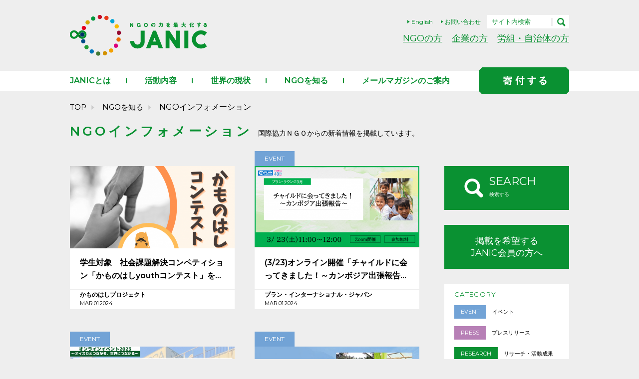

--- FILE ---
content_type: text/html; charset=UTF-8
request_url: https://www.janic.org/ngo/information/page/82/
body_size: 35182
content:
<!DOCTYPE html>
<html>

<head>
<!-- Google Tag Manager -->
<script>(function(w,d,s,l,i){w[l]=w[l]||[];w[l].push({'gtm.start':
new Date().getTime(),event:'gtm.js'});var f=d.getElementsByTagName(s)[0],
j=d.createElement(s),dl=l!='dataLayer'?'&l='+l:'';j.async=true;j.src=
'https://www.googletagmanager.com/gtm.js?id='+i+dl;f.parentNode.insertBefore(j,f);
})(window,document,'script','dataLayer','GTM-PVKVR9DG');</script>
<!-- End Google Tag Manager -->

  <meta charset="UTF-8">
  <meta name="viewport" content="width=device-width, initial-scale=1">

  
  	<style>img:is([sizes="auto" i], [sizes^="auto," i]) { contain-intrinsic-size: 3000px 1500px }</style>
	
		<!-- All in One SEO 4.8.1.1 - aioseo.com -->
		<title>NGOインフォメーション - 国際協力NGOセンター JANIC - Page 82</title>
	<meta name="description" content="［NGO インフォメーション］日本全国の国際協力ＮＧＯからの新着情報を掲載しています。各団体から、イベント情報・人材募集情報・助成金情報・海外プログラムなどのニュースを発信しています。 - Page 82" />
	<meta name="robots" content="noindex, nofollow, max-image-preview:large" />
	<meta name="google-site-verification" content="4u15dqGC_qh7IgdQyyB0XgIZ3PwWaO4Jlxq1HAIVEEo" />
	<link rel="canonical" href="https://www.janic.org/ngo/information/" />
	<meta name="generator" content="All in One SEO (AIOSEO) 4.8.1.1" />
		<meta property="og:locale" content="ja_JP" />
		<meta property="og:site_name" content="国際協力NGOセンター JANIC - NGOの力を最大化する。JANIC" />
		<meta property="og:type" content="article" />
		<meta property="og:title" content="NGOインフォメーション - 国際協力NGOセンター JANIC - Page 82" />
		<meta property="og:description" content="［NGO インフォメーション］日本全国の国際協力ＮＧＯからの新着情報を掲載しています。各団体から、イベント情報・人材募集情報・助成金情報・海外プログラムなどのニュースを発信しています。 - Page 82" />
		<meta property="og:url" content="https://www.janic.org/ngo/information/" />
		<meta property="fb:admins" content="1284899869387374" />
		<meta property="og:image" content="https://www.janic.org/wp-content/uploads/2017/10/screenshot.png" />
		<meta property="og:image:secure_url" content="https://www.janic.org/wp-content/uploads/2017/10/screenshot.png" />
		<meta property="og:image:width" content="275" />
		<meta property="og:image:height" content="82" />
		<meta property="article:published_time" content="2017-04-23T21:41:45+00:00" />
		<meta property="article:modified_time" content="2021-11-12T09:28:52+00:00" />
		<meta property="article:publisher" content="https://www.facebook.com/janic.org" />
		<meta name="twitter:card" content="summary" />
		<meta name="twitter:site" content="@ngo_janic" />
		<meta name="twitter:title" content="NGOインフォメーション - 国際協力NGOセンター JANIC - Page 82" />
		<meta name="twitter:description" content="［NGO インフォメーション］日本全国の国際協力ＮＧＯからの新着情報を掲載しています。各団体から、イベント情報・人材募集情報・助成金情報・海外プログラムなどのニュースを発信しています。 - Page 82" />
		<meta name="twitter:creator" content="@ngo_janic" />
		<meta name="twitter:image" content="https://www.janic.org/wp-content/uploads/2017/10/screenshot.png" />
		<script type="application/ld+json" class="aioseo-schema">
			{"@context":"https:\/\/schema.org","@graph":[{"@type":"BreadcrumbList","@id":"https:\/\/www.janic.org\/ngo\/information\/#breadcrumblist","itemListElement":[{"@type":"ListItem","@id":"https:\/\/www.janic.org\/#listItem","position":1,"name":"\u5bb6","item":"https:\/\/www.janic.org\/","nextItem":{"@type":"ListItem","@id":"https:\/\/www.janic.org\/ngo\/#listItem","name":"NGO\u3092\u77e5\u308b"}},{"@type":"ListItem","@id":"https:\/\/www.janic.org\/ngo\/#listItem","position":2,"name":"NGO\u3092\u77e5\u308b","item":"https:\/\/www.janic.org\/ngo\/","nextItem":{"@type":"ListItem","@id":"https:\/\/www.janic.org\/ngo\/information\/#listItem","name":"NGO\u30a4\u30f3\u30d5\u30a9\u30e1\u30fc\u30b7\u30e7\u30f3"},"previousItem":{"@type":"ListItem","@id":"https:\/\/www.janic.org\/#listItem","name":"\u5bb6"}},{"@type":"ListItem","@id":"https:\/\/www.janic.org\/ngo\/information\/#listItem","position":3,"name":"NGO\u30a4\u30f3\u30d5\u30a9\u30e1\u30fc\u30b7\u30e7\u30f3","previousItem":{"@type":"ListItem","@id":"https:\/\/www.janic.org\/ngo\/#listItem","name":"NGO\u3092\u77e5\u308b"}}]},{"@type":"Organization","@id":"https:\/\/www.janic.org\/#organization","name":"\u56fd\u969b\u5354\u529bNGO\u30bb\u30f3\u30bf\u30fc JANIC","description":"NGO\u306e\u529b\u3092\u6700\u5927\u5316\u3059\u308b\u3002JANIC JANIC\u306f\u3001\u30cd\u30c3\u30c8\u30ef\u30fc\u30af\u3092\u3064\u304f\u308b\u3053\u3068\u3067\u3001NGO\u9593\u3001\u653f\u5e9c\u3084\u4f01\u696d\u3001\u52b4\u50cd\u7d44\u5408\u3001\u81ea\u6cbb\u4f53\u7b49\u3068\u306e\u9023\u643a\u30fb\u5354\u50cd\u3092\u9032\u3081\u3001NGO\u306e\u529b\u3092\u6700\u5927\u5316\u3057\u3001\u793e\u4f1a\u8ab2\u984c\u89e3\u6c7a\u306e\u4fc3\u9032\u3092\u76ee\u6307\u3057\u3066\u3044\u307e\u3059\u30021987\u5e74\u306b\u8a2d\u7acb\u3055\u308c\u305f\u3001\u65e5\u672c\u306eNGO\u3092\u6b63\u4f1a\u54e1\u3068\u3059\u308b\u3001\u65e5\u672c\u6709\u6570\u306e\u30cd\u30c3\u30c8\u30ef\u30fc\u30afNGO\u3067\u3059\u3002","url":"https:\/\/www.janic.org\/","telephone":"+81364352945","logo":{"@type":"ImageObject","url":"https:\/\/www.janic.org\/wp-content\/uploads\/2021\/06\/JANIC.LOGO_YOKO-03.png","@id":"https:\/\/www.janic.org\/ngo\/information\/#organizationLogo","width":570,"height":280},"image":{"@id":"https:\/\/www.janic.org\/ngo\/information\/#organizationLogo"},"sameAs":["https:\/\/www.facebook.com\/janic.org","https:\/\/x.com\/ngo_janic"]},{"@type":"WebPage","@id":"https:\/\/www.janic.org\/ngo\/information\/#webpage","url":"https:\/\/www.janic.org\/ngo\/information\/","name":"NGO\u30a4\u30f3\u30d5\u30a9\u30e1\u30fc\u30b7\u30e7\u30f3 - \u56fd\u969b\u5354\u529bNGO\u30bb\u30f3\u30bf\u30fc JANIC - Page 82","description":"\uff3bNGO \u30a4\u30f3\u30d5\u30a9\u30e1\u30fc\u30b7\u30e7\u30f3\uff3d\u65e5\u672c\u5168\u56fd\u306e\u56fd\u969b\u5354\u529b\uff2e\uff27\uff2f\u304b\u3089\u306e\u65b0\u7740\u60c5\u5831\u3092\u63b2\u8f09\u3057\u3066\u3044\u307e\u3059\u3002\u5404\u56e3\u4f53\u304b\u3089\u3001\u30a4\u30d9\u30f3\u30c8\u60c5\u5831\u30fb\u4eba\u6750\u52df\u96c6\u60c5\u5831\u30fb\u52a9\u6210\u91d1\u60c5\u5831\u30fb\u6d77\u5916\u30d7\u30ed\u30b0\u30e9\u30e0\u306a\u3069\u306e\u30cb\u30e5\u30fc\u30b9\u3092\u767a\u4fe1\u3057\u3066\u3044\u307e\u3059\u3002 - Page 82","inLanguage":"ja","isPartOf":{"@id":"https:\/\/www.janic.org\/#website"},"breadcrumb":{"@id":"https:\/\/www.janic.org\/ngo\/information\/#breadcrumblist"},"image":{"@type":"ImageObject","url":"https:\/\/www.janic.org\/wp-content\/uploads\/2019\/03\/7c83411f4aca8131cfb3c18c240f68ec.png","@id":"https:\/\/www.janic.org\/ngo\/information\/#mainImage","width":1,"height":1},"primaryImageOfPage":{"@id":"https:\/\/www.janic.org\/ngo\/information\/#mainImage"},"datePublished":"2017-04-24T06:41:45+09:00","dateModified":"2021-11-12T18:28:52+09:00"},{"@type":"WebSite","@id":"https:\/\/www.janic.org\/#website","url":"https:\/\/www.janic.org\/","name":"\u56fd\u969b\u5354\u529bNGO\u30bb\u30f3\u30bf\u30fc JANIC","description":"NGO\u306e\u529b\u3092\u6700\u5927\u5316\u3059\u308b\u3002JANIC","inLanguage":"ja","publisher":{"@id":"https:\/\/www.janic.org\/#organization"}}]}
		</script>
		<!-- All in One SEO -->

<link rel='dns-prefetch' href='//cse.google.com' />
<link rel='dns-prefetch' href='//fonts.googleapis.com' />
		<!-- This site uses the Google Analytics by MonsterInsights plugin v9.9.0 - Using Analytics tracking - https://www.monsterinsights.com/ -->
		<!-- Note: MonsterInsights is not currently configured on this site. The site owner needs to authenticate with Google Analytics in the MonsterInsights settings panel. -->
					<!-- No tracking code set -->
				<!-- / Google Analytics by MonsterInsights -->
		<script type="text/javascript">
/* <![CDATA[ */
window._wpemojiSettings = {"baseUrl":"https:\/\/s.w.org\/images\/core\/emoji\/15.0.3\/72x72\/","ext":".png","svgUrl":"https:\/\/s.w.org\/images\/core\/emoji\/15.0.3\/svg\/","svgExt":".svg","source":{"concatemoji":"https:\/\/www.janic.org\/wp-includes\/js\/wp-emoji-release.min.js?ver=6.7.4"}};
/*! This file is auto-generated */
!function(i,n){var o,s,e;function c(e){try{var t={supportTests:e,timestamp:(new Date).valueOf()};sessionStorage.setItem(o,JSON.stringify(t))}catch(e){}}function p(e,t,n){e.clearRect(0,0,e.canvas.width,e.canvas.height),e.fillText(t,0,0);var t=new Uint32Array(e.getImageData(0,0,e.canvas.width,e.canvas.height).data),r=(e.clearRect(0,0,e.canvas.width,e.canvas.height),e.fillText(n,0,0),new Uint32Array(e.getImageData(0,0,e.canvas.width,e.canvas.height).data));return t.every(function(e,t){return e===r[t]})}function u(e,t,n){switch(t){case"flag":return n(e,"\ud83c\udff3\ufe0f\u200d\u26a7\ufe0f","\ud83c\udff3\ufe0f\u200b\u26a7\ufe0f")?!1:!n(e,"\ud83c\uddfa\ud83c\uddf3","\ud83c\uddfa\u200b\ud83c\uddf3")&&!n(e,"\ud83c\udff4\udb40\udc67\udb40\udc62\udb40\udc65\udb40\udc6e\udb40\udc67\udb40\udc7f","\ud83c\udff4\u200b\udb40\udc67\u200b\udb40\udc62\u200b\udb40\udc65\u200b\udb40\udc6e\u200b\udb40\udc67\u200b\udb40\udc7f");case"emoji":return!n(e,"\ud83d\udc26\u200d\u2b1b","\ud83d\udc26\u200b\u2b1b")}return!1}function f(e,t,n){var r="undefined"!=typeof WorkerGlobalScope&&self instanceof WorkerGlobalScope?new OffscreenCanvas(300,150):i.createElement("canvas"),a=r.getContext("2d",{willReadFrequently:!0}),o=(a.textBaseline="top",a.font="600 32px Arial",{});return e.forEach(function(e){o[e]=t(a,e,n)}),o}function t(e){var t=i.createElement("script");t.src=e,t.defer=!0,i.head.appendChild(t)}"undefined"!=typeof Promise&&(o="wpEmojiSettingsSupports",s=["flag","emoji"],n.supports={everything:!0,everythingExceptFlag:!0},e=new Promise(function(e){i.addEventListener("DOMContentLoaded",e,{once:!0})}),new Promise(function(t){var n=function(){try{var e=JSON.parse(sessionStorage.getItem(o));if("object"==typeof e&&"number"==typeof e.timestamp&&(new Date).valueOf()<e.timestamp+604800&&"object"==typeof e.supportTests)return e.supportTests}catch(e){}return null}();if(!n){if("undefined"!=typeof Worker&&"undefined"!=typeof OffscreenCanvas&&"undefined"!=typeof URL&&URL.createObjectURL&&"undefined"!=typeof Blob)try{var e="postMessage("+f.toString()+"("+[JSON.stringify(s),u.toString(),p.toString()].join(",")+"));",r=new Blob([e],{type:"text/javascript"}),a=new Worker(URL.createObjectURL(r),{name:"wpTestEmojiSupports"});return void(a.onmessage=function(e){c(n=e.data),a.terminate(),t(n)})}catch(e){}c(n=f(s,u,p))}t(n)}).then(function(e){for(var t in e)n.supports[t]=e[t],n.supports.everything=n.supports.everything&&n.supports[t],"flag"!==t&&(n.supports.everythingExceptFlag=n.supports.everythingExceptFlag&&n.supports[t]);n.supports.everythingExceptFlag=n.supports.everythingExceptFlag&&!n.supports.flag,n.DOMReady=!1,n.readyCallback=function(){n.DOMReady=!0}}).then(function(){return e}).then(function(){var e;n.supports.everything||(n.readyCallback(),(e=n.source||{}).concatemoji?t(e.concatemoji):e.wpemoji&&e.twemoji&&(t(e.twemoji),t(e.wpemoji)))}))}((window,document),window._wpemojiSettings);
/* ]]> */
</script>
<style id='wp-emoji-styles-inline-css' type='text/css'>

	img.wp-smiley, img.emoji {
		display: inline !important;
		border: none !important;
		box-shadow: none !important;
		height: 1em !important;
		width: 1em !important;
		margin: 0 0.07em !important;
		vertical-align: -0.1em !important;
		background: none !important;
		padding: 0 !important;
	}
</style>
<link rel='stylesheet' id='wp-block-library-css' href='https://www.janic.org/wp-includes/css/dist/block-library/style.min.css?ver=6.7.4' type='text/css' media='all' />
<style id='classic-theme-styles-inline-css' type='text/css'>
/*! This file is auto-generated */
.wp-block-button__link{color:#fff;background-color:#32373c;border-radius:9999px;box-shadow:none;text-decoration:none;padding:calc(.667em + 2px) calc(1.333em + 2px);font-size:1.125em}.wp-block-file__button{background:#32373c;color:#fff;text-decoration:none}
</style>
<style id='global-styles-inline-css' type='text/css'>
:root{--wp--preset--aspect-ratio--square: 1;--wp--preset--aspect-ratio--4-3: 4/3;--wp--preset--aspect-ratio--3-4: 3/4;--wp--preset--aspect-ratio--3-2: 3/2;--wp--preset--aspect-ratio--2-3: 2/3;--wp--preset--aspect-ratio--16-9: 16/9;--wp--preset--aspect-ratio--9-16: 9/16;--wp--preset--color--black: #000000;--wp--preset--color--cyan-bluish-gray: #abb8c3;--wp--preset--color--white: #ffffff;--wp--preset--color--pale-pink: #f78da7;--wp--preset--color--vivid-red: #cf2e2e;--wp--preset--color--luminous-vivid-orange: #ff6900;--wp--preset--color--luminous-vivid-amber: #fcb900;--wp--preset--color--light-green-cyan: #7bdcb5;--wp--preset--color--vivid-green-cyan: #00d084;--wp--preset--color--pale-cyan-blue: #8ed1fc;--wp--preset--color--vivid-cyan-blue: #0693e3;--wp--preset--color--vivid-purple: #9b51e0;--wp--preset--gradient--vivid-cyan-blue-to-vivid-purple: linear-gradient(135deg,rgba(6,147,227,1) 0%,rgb(155,81,224) 100%);--wp--preset--gradient--light-green-cyan-to-vivid-green-cyan: linear-gradient(135deg,rgb(122,220,180) 0%,rgb(0,208,130) 100%);--wp--preset--gradient--luminous-vivid-amber-to-luminous-vivid-orange: linear-gradient(135deg,rgba(252,185,0,1) 0%,rgba(255,105,0,1) 100%);--wp--preset--gradient--luminous-vivid-orange-to-vivid-red: linear-gradient(135deg,rgba(255,105,0,1) 0%,rgb(207,46,46) 100%);--wp--preset--gradient--very-light-gray-to-cyan-bluish-gray: linear-gradient(135deg,rgb(238,238,238) 0%,rgb(169,184,195) 100%);--wp--preset--gradient--cool-to-warm-spectrum: linear-gradient(135deg,rgb(74,234,220) 0%,rgb(151,120,209) 20%,rgb(207,42,186) 40%,rgb(238,44,130) 60%,rgb(251,105,98) 80%,rgb(254,248,76) 100%);--wp--preset--gradient--blush-light-purple: linear-gradient(135deg,rgb(255,206,236) 0%,rgb(152,150,240) 100%);--wp--preset--gradient--blush-bordeaux: linear-gradient(135deg,rgb(254,205,165) 0%,rgb(254,45,45) 50%,rgb(107,0,62) 100%);--wp--preset--gradient--luminous-dusk: linear-gradient(135deg,rgb(255,203,112) 0%,rgb(199,81,192) 50%,rgb(65,88,208) 100%);--wp--preset--gradient--pale-ocean: linear-gradient(135deg,rgb(255,245,203) 0%,rgb(182,227,212) 50%,rgb(51,167,181) 100%);--wp--preset--gradient--electric-grass: linear-gradient(135deg,rgb(202,248,128) 0%,rgb(113,206,126) 100%);--wp--preset--gradient--midnight: linear-gradient(135deg,rgb(2,3,129) 0%,rgb(40,116,252) 100%);--wp--preset--font-size--small: 13px;--wp--preset--font-size--medium: 20px;--wp--preset--font-size--large: 36px;--wp--preset--font-size--x-large: 42px;--wp--preset--spacing--20: 0.44rem;--wp--preset--spacing--30: 0.67rem;--wp--preset--spacing--40: 1rem;--wp--preset--spacing--50: 1.5rem;--wp--preset--spacing--60: 2.25rem;--wp--preset--spacing--70: 3.38rem;--wp--preset--spacing--80: 5.06rem;--wp--preset--shadow--natural: 6px 6px 9px rgba(0, 0, 0, 0.2);--wp--preset--shadow--deep: 12px 12px 50px rgba(0, 0, 0, 0.4);--wp--preset--shadow--sharp: 6px 6px 0px rgba(0, 0, 0, 0.2);--wp--preset--shadow--outlined: 6px 6px 0px -3px rgba(255, 255, 255, 1), 6px 6px rgba(0, 0, 0, 1);--wp--preset--shadow--crisp: 6px 6px 0px rgba(0, 0, 0, 1);}:where(.is-layout-flex){gap: 0.5em;}:where(.is-layout-grid){gap: 0.5em;}body .is-layout-flex{display: flex;}.is-layout-flex{flex-wrap: wrap;align-items: center;}.is-layout-flex > :is(*, div){margin: 0;}body .is-layout-grid{display: grid;}.is-layout-grid > :is(*, div){margin: 0;}:where(.wp-block-columns.is-layout-flex){gap: 2em;}:where(.wp-block-columns.is-layout-grid){gap: 2em;}:where(.wp-block-post-template.is-layout-flex){gap: 1.25em;}:where(.wp-block-post-template.is-layout-grid){gap: 1.25em;}.has-black-color{color: var(--wp--preset--color--black) !important;}.has-cyan-bluish-gray-color{color: var(--wp--preset--color--cyan-bluish-gray) !important;}.has-white-color{color: var(--wp--preset--color--white) !important;}.has-pale-pink-color{color: var(--wp--preset--color--pale-pink) !important;}.has-vivid-red-color{color: var(--wp--preset--color--vivid-red) !important;}.has-luminous-vivid-orange-color{color: var(--wp--preset--color--luminous-vivid-orange) !important;}.has-luminous-vivid-amber-color{color: var(--wp--preset--color--luminous-vivid-amber) !important;}.has-light-green-cyan-color{color: var(--wp--preset--color--light-green-cyan) !important;}.has-vivid-green-cyan-color{color: var(--wp--preset--color--vivid-green-cyan) !important;}.has-pale-cyan-blue-color{color: var(--wp--preset--color--pale-cyan-blue) !important;}.has-vivid-cyan-blue-color{color: var(--wp--preset--color--vivid-cyan-blue) !important;}.has-vivid-purple-color{color: var(--wp--preset--color--vivid-purple) !important;}.has-black-background-color{background-color: var(--wp--preset--color--black) !important;}.has-cyan-bluish-gray-background-color{background-color: var(--wp--preset--color--cyan-bluish-gray) !important;}.has-white-background-color{background-color: var(--wp--preset--color--white) !important;}.has-pale-pink-background-color{background-color: var(--wp--preset--color--pale-pink) !important;}.has-vivid-red-background-color{background-color: var(--wp--preset--color--vivid-red) !important;}.has-luminous-vivid-orange-background-color{background-color: var(--wp--preset--color--luminous-vivid-orange) !important;}.has-luminous-vivid-amber-background-color{background-color: var(--wp--preset--color--luminous-vivid-amber) !important;}.has-light-green-cyan-background-color{background-color: var(--wp--preset--color--light-green-cyan) !important;}.has-vivid-green-cyan-background-color{background-color: var(--wp--preset--color--vivid-green-cyan) !important;}.has-pale-cyan-blue-background-color{background-color: var(--wp--preset--color--pale-cyan-blue) !important;}.has-vivid-cyan-blue-background-color{background-color: var(--wp--preset--color--vivid-cyan-blue) !important;}.has-vivid-purple-background-color{background-color: var(--wp--preset--color--vivid-purple) !important;}.has-black-border-color{border-color: var(--wp--preset--color--black) !important;}.has-cyan-bluish-gray-border-color{border-color: var(--wp--preset--color--cyan-bluish-gray) !important;}.has-white-border-color{border-color: var(--wp--preset--color--white) !important;}.has-pale-pink-border-color{border-color: var(--wp--preset--color--pale-pink) !important;}.has-vivid-red-border-color{border-color: var(--wp--preset--color--vivid-red) !important;}.has-luminous-vivid-orange-border-color{border-color: var(--wp--preset--color--luminous-vivid-orange) !important;}.has-luminous-vivid-amber-border-color{border-color: var(--wp--preset--color--luminous-vivid-amber) !important;}.has-light-green-cyan-border-color{border-color: var(--wp--preset--color--light-green-cyan) !important;}.has-vivid-green-cyan-border-color{border-color: var(--wp--preset--color--vivid-green-cyan) !important;}.has-pale-cyan-blue-border-color{border-color: var(--wp--preset--color--pale-cyan-blue) !important;}.has-vivid-cyan-blue-border-color{border-color: var(--wp--preset--color--vivid-cyan-blue) !important;}.has-vivid-purple-border-color{border-color: var(--wp--preset--color--vivid-purple) !important;}.has-vivid-cyan-blue-to-vivid-purple-gradient-background{background: var(--wp--preset--gradient--vivid-cyan-blue-to-vivid-purple) !important;}.has-light-green-cyan-to-vivid-green-cyan-gradient-background{background: var(--wp--preset--gradient--light-green-cyan-to-vivid-green-cyan) !important;}.has-luminous-vivid-amber-to-luminous-vivid-orange-gradient-background{background: var(--wp--preset--gradient--luminous-vivid-amber-to-luminous-vivid-orange) !important;}.has-luminous-vivid-orange-to-vivid-red-gradient-background{background: var(--wp--preset--gradient--luminous-vivid-orange-to-vivid-red) !important;}.has-very-light-gray-to-cyan-bluish-gray-gradient-background{background: var(--wp--preset--gradient--very-light-gray-to-cyan-bluish-gray) !important;}.has-cool-to-warm-spectrum-gradient-background{background: var(--wp--preset--gradient--cool-to-warm-spectrum) !important;}.has-blush-light-purple-gradient-background{background: var(--wp--preset--gradient--blush-light-purple) !important;}.has-blush-bordeaux-gradient-background{background: var(--wp--preset--gradient--blush-bordeaux) !important;}.has-luminous-dusk-gradient-background{background: var(--wp--preset--gradient--luminous-dusk) !important;}.has-pale-ocean-gradient-background{background: var(--wp--preset--gradient--pale-ocean) !important;}.has-electric-grass-gradient-background{background: var(--wp--preset--gradient--electric-grass) !important;}.has-midnight-gradient-background{background: var(--wp--preset--gradient--midnight) !important;}.has-small-font-size{font-size: var(--wp--preset--font-size--small) !important;}.has-medium-font-size{font-size: var(--wp--preset--font-size--medium) !important;}.has-large-font-size{font-size: var(--wp--preset--font-size--large) !important;}.has-x-large-font-size{font-size: var(--wp--preset--font-size--x-large) !important;}
:where(.wp-block-post-template.is-layout-flex){gap: 1.25em;}:where(.wp-block-post-template.is-layout-grid){gap: 1.25em;}
:where(.wp-block-columns.is-layout-flex){gap: 2em;}:where(.wp-block-columns.is-layout-grid){gap: 2em;}
:root :where(.wp-block-pullquote){font-size: 1.5em;line-height: 1.6;}
</style>
<link rel='stylesheet' id='contact-form-7-css' href='https://www.janic.org/wp-content/plugins/contact-form-7/includes/css/styles.css?ver=6.0.5' type='text/css' media='all' />
<link rel='stylesheet' id='contact-form-7-confirm-css' href='https://www.janic.org/wp-content/plugins/contact-form-7-add-confirm/includes/css/styles.css?ver=5.1' type='text/css' media='all' />
<link rel='stylesheet' id='style-css' href='https://www.janic.org/wp-content/themes/janicTheme/css/style.css?ver=1.0.0' type='text/css' media='all' />
<link rel='stylesheet' id='montserrat-css' href='https://fonts.googleapis.com/css?family=Montserrat%3A300%2C400%2C600&#038;ver=6.7.4' type='text/css' media='all' />
<script type="text/javascript" src="https://cse.google.com/cse.js?cx=e5bfb4235a6b54e15&amp;ver=6.7.4" id="google_search-js"></script>
<link rel="https://api.w.org/" href="https://www.janic.org/wp-json/" /><link rel="alternate" title="JSON" type="application/json" href="https://www.janic.org/wp-json/wp/v2/pages/20" /><link rel="EditURI" type="application/rsd+xml" title="RSD" href="https://www.janic.org/xmlrpc.php?rsd" />
<meta name="generator" content="WordPress 6.7.4" />
<link rel='shortlink' href='https://www.janic.org/?p=20' />
<link rel="alternate" title="oEmbed (JSON)" type="application/json+oembed" href="https://www.janic.org/wp-json/oembed/1.0/embed?url=https%3A%2F%2Fwww.janic.org%2Fngo%2Finformation%2F" />
<link rel="alternate" title="oEmbed (XML)" type="text/xml+oembed" href="https://www.janic.org/wp-json/oembed/1.0/embed?url=https%3A%2F%2Fwww.janic.org%2Fngo%2Finformation%2F&#038;format=xml" />
		<style type="text/css" id="wp-custom-css">
			.nomadBox3 {
padding: 1.5em;
margin: 1em 0;
color: #323232;
background:rgba(50,50,50,.07);/*背景色*/
}
.nomadBox3 p {
padding: 0;
margin: 0;
}
.nomadBox2 {
padding: 1.5em;
margin: 1em 0;
color: #323232;
border: solid 1px #5E8B6D;
border-radius: 5px;/*角の丸み*/
}
.nomadBox2 p {
padding: 0;
margin: 0;
}
.wp-block-image figcaption{
	font-size: 12px;
  margin-top: -1em;
	text-align:center;
}
#tblRequiredField790657 {
  border: none !important;
  outline: none !important;
  box-shadow: none !important;
}
.snsarea .snsarea-list {
  display: flex;
  justify-content: center;
  align-items: center;
  flex-wrap: wrap;
  gap: 20px;
  padding: 10px;
}
/* SNSアイテム全体を横並びにする */
.snsarea .snsarea-list {
  display: flex;
  justify-content: center;
  align-items: center;
  flex-wrap: wrap;
  gap: 20px;
}

/* SNSボックス1個ずつの高さを自動にする */
.snsarea .snsarea-list-item {
  position: static !important;
  width: auto !important;
  height: auto !important;
  overflow: visible !important;
  display: flex;
  justify-content: center;
  align-items: center;
}

/* メール・YouTubeのスタイルをリセット */
.snsarea .snsarea-list-item-newsletter,
.snsarea .snsarea-list-item-youtube {
  position: static !important;
  width: auto;
  height: auto;
}

/* 画像に合わせて表示させる */
.snsarea .snsarea-list-item img {
  max-width: 100%;
  height: auto;
  display: block;
}
.members-slide-inner img {
  height: 100%;              /* 親要素の高さに合わせる */
  width: auto;               /* 縦横比を保つ */
  max-height: 100%;          /* 高さ超え防止 */
  max-width: 100%;           /* 横幅超え防止 */
  object-fit: contain;       /* ロゴ全体を収める */
  padding: 0;                /* パディングは一旦なし */
  display: block;
  margin: auto;
}

.members-slide-inner {
  height: 151px;             /* スライドの高さを固定 */
  display: flex;
  align-items: center;       /* 中央揃え（上下） */
}
/* スマートフォンなどの携帯端末向けスタイル */
@media (max-width: 768px) { /* 画面幅が768px以下のデバイスに適用 (一般的なタブレット・スマホ) */
    .top_main_slide .mainvisual-description .content-center {
        /* テキストブロックを中央に配置しつつ、テキストは左揃えにする */
        /* PCでの max-width が効いている可能性もあるので、必要であればモバイル用に調整 */
        max-width: calc(100% - 30px); /* 画面幅から左右のpaddingを引いた最大幅 */
        margin-left: auto;
        margin-right: auto;
        text-align: left !important; /* !!重要!! テキストを左揃えにする。強制的に適用するため !important を使用 */

        /* 画面に合わせて文字サイズを調整 */
        font-size: 0.9em; /* 基本のフォントサイズを少し小さくする */
        line-height: 1.6; /* 行間を調整して読みやすくする */

        /* 左右に余白を設定して端に寄りすぎないようにする */
        padding: 0 15px; /* 画面端からの左右の余白 */
        box-sizing: border-box; /* paddingを含めた幅の計算にする */
    }
}

/* さらに小さなスマートフォン向け（オプション） */
@media (max-width: 480px) { /* iPhone SEなどの特に小さなスマホに適用 */
    .top_main_slide .mainvisual-description .content-center {
        font-size: 0.85em; /* さらに文字サイズを小さくする */
    }
}
img.image-right[src*="organizational-strength-image04.jpg"] {
  max-width: 100px !important;
  height: auto !important;
}
.pageActive-lists-link {
  text-align: right;
}

.pageActive-lists-link a {
  display: inline-block;
}
/* 2行目の記事の上に余白を追加 */
.indexNews .postStyle-item:nth-of-type(4),
.indexNews .postStyle-item:nth-of-type(5),
.indexNews .postStyle-item:nth-of-type(6) {
    margin-top: 20px;
}
.pageDonation-inner,
.pageDonation-titlearea {
    text-align: left !important;
}
/* THINK Lobby：2行目（4〜6件目）の上に余白を追加 */
.indexInformation.synergy_color .postStyle-item:nth-of-type(4),
.indexInformation.synergy_color .postStyle-item:nth-of-type(5),
.indexInformation.synergy_color .postStyle-item:nth-of-type(6) {
    margin-top: 20px;
}
		</style>
		  <!-- <link href="https://fonts.googleapis.com/css?family=Montserrat:400,600,800" rel="stylesheet"> -->
	<link rel="shortcut icon" href="https://www.janic.org/wp-content/uploads/2017/06/janic_favicon.ico">

			
			<link rel="stylesheet" href="https://www.janic.org/wp-content/themes/janicTheme/css/sidebar.css" type="text/css" media="all" />
	
    <link rel="stylesheet" id="style-css" href="https://www.janic.org/wp-content/themes/janicTheme/css/tuika.css" type="text/css" media="all" />
  
        <script src="https://kit.fontawesome.com/107ccd3029.js" crossorigin="anonymous"></script>


</head>

<body>
<!-- Google Tag Manager (noscript) -->
<noscript><iframe src="https://www.googletagmanager.com/ns.html?id=GTM-PVKVR9DG"
height="0" width="0" style="display:none;visibility:hidden"></iframe></noscript>
<!-- End Google Tag Manager (noscript) -->

  <div id="fb-root"></div>
  <script>(function(d, s, id) {
    var js, fjs = d.getElementsByTagName(s)[0];
    if (d.getElementById(id)) return;
    js = d.createElement(s); js.id = id;
    js.src = "//connect.facebook.net/ja_JP/sdk.js#xfbml=1&version=v2.9";
    fjs.parentNode.insertBefore(js, fjs);
  }(document, 'script', 'facebook-jssdk'));</script>
  <div class="overlay"></div>


  <div class="container">

    <!-- ##### HEADER ##### -->
    <header>
      <div class="mainheader">
        <div class="mainheader-inner">
                        <div class="mainheader-logo"><a href="https://www.janic.org/"><img src="https://www.janic.org/wp-content/themes/janicTheme/images/common/header-logo.png" width="275" height="82" alt="JANIC"></a></div>
                        <div class="mainheader-links">
              <div class="mainheader-links-search">
                  <!-- Google検索 -->
                  <form method="get" action="/search_result/">
                      <p class="mainheader-links-search-text">
                          <input type="text" name="q" placeholder="サイト内検索">
                      </p>
                      <p class="mainheader-links-search-submit"><input type="submit" name="" value=""></p>
                  </form>
                  <!-- Wordpressのサイト内検索 -->
                  <!--
                  <form method="get" action="https://www.janic.org/">
                      <p class="mainheader-links-search-text">
                          <input type="text" name="s" placeholder="サイト内検索">
                      </p>
                      <p class="mainheader-links-search-submit"><input type="submit" name="" value=""></p>
                      <input type="hidden" name="search_type" value="all_post">
                  </form>
                  -->
              </div>
              <ul class="mainheader-links-language">
                <li><a href="http://www.janic.org/en/index.html">English</a></li>
                <li><a href="https://docs.google.com/forms/d/e/1FAIpQLScJKIY6ioS7LalAeC_C7Gp6NLzP1Qv-qltxMt46SZ4Do0XH2Q/viewform" target="_blank">お問い合わせ</a></li>
              </ul>
              <div class="mainheader-links-nav">
                <ul>
                  <li><a href="https://www.janic.org/for_ngo/">NGOの方</a></li>
                  <li><a href="https://sites.google.com/view/janic-renkei/" target="_blank">企業の方</a></li>
                  <li><a href="https://www.janic.org/for-stakeholder/">労組・自治体の方</a></li>
                </ul>
              </div>
            </div>
            <div id="menu-btn" class="mainheader-spbtn">
              <a href="">
                <img class="open" src="https://www.janic.org/wp-content/themes/janicTheme/images/common/headersp-menu-open.png" width="21" alt="メニュー開く">
                <img class="close" src="https://www.janic.org/wp-content/themes/janicTheme/images/common/headersp-menu-close.png" width="18" alt="メニュー閉じる">
              </a>
            </div>
        </div>
      </div>
    </header>
    <!-- ##### HEADER ##### -->

    <!-- ##### NAV ##### -->
    <nav>
      <div class="mainnav">
        <div class="mainnav-inner">
          <ul class="mainnav-list">
            <li><a href="https://www.janic.org/janic/">JANICとは</a></li>
            <li><a href="https://www.janic.org/active/">活動内容</a></li>
            <li><a href="https://www.janic.org/world/">世界の現状</a></li>
            <li><a href="https://www.janic.org/ngo/">NGOを知る</a></li>
            <li><a href="https://www.janic.org/janicnews/">メールマガジンのご案内</a></li>
          </ul>
          <div class="mainnav-donation"><a href="https://www.janic.org/donation/"><img src="https://www.janic.org/wp-content/themes/janicTheme/images/common/nav-donation.png" width="180" height="54" alt="寄付する"></a></div>
        </div>
      </div>
    </nav>
    <!-- ##### NAV ##### -->

    <!-- ##### SPMENU ##### -->
        <div class="sp">
      <div class="spmenu">
        <div class="spmenu-inner">
					                    <ul class="spmenu-list">
			                                    <li class="has_child"  >
              <a href="https://www.janic.org/janic/">JANICとは</a>
                            <span class="toggle-btn"></span>
              <ul class="spmenu-list-child">
                				                <li><a href="https://www.janic.org/janic/brand/">ロゴ・スローガン</a></li>
                				                				                <li><a href="https://www.janic.org/janic/aboutoutline/">組織概要・アクセス</a></li>
                				                				                <li><a href="https://www.janic.org/janic/annualreport/">年次報告書等</a></li>
                				                				                <li><a href="https://www.janic.org/janic/member/">会員一覧</a></li>
                				                				                <li><a href="https://www.janic.org/janic/boardmember_staff/">役員・スタッフ・アドバイザー</a></li>
                				                				              </ul>
                          </li>
                                                <li class="has_child"  >
              <a href="https://www.janic.org/active/">活動内容</a>
                            <span class="toggle-btn"></span>
              <ul class="spmenu-list-child">
                				                <li><a href="https://www.janic.org/active/policy_advocacy/">政策提言・啓発</a></li>
                				                				                <li><a href="https://www.janic.org/active/promote_collaboration/">連携促進</a></li>
                				                				                <li><a href="https://www.janic.org/active/organizational_strength/">CSOの組織力強化</a></li>
                				                				              </ul>
                          </li>
                                                <li class="has_child"  >
              <a href="https://www.janic.org/world/">世界の現状</a>
                            <span class="toggle-btn"></span>
              <ul class="spmenu-list-child">
                				                <li><a href="https://www.janic.org/world/about/">SDGsについて</a></li>
                				                												<li class="sublist-parent"><a href="https://www.janic.org/world/sdgstool/">SDGs理解促進ツール</a> <span></span>
					<ul class="sublist-child">
						<li><a href="https://www.janic.org/world/sdgstool/">ひとこと多い張り紙</a></li>
						<li><a href="https://www.janic.org/world/sdgsws/">ひとこと多い張り紙ワークショップ</a></li>
					</ul>
				</li>
												                				                <li><a href="https://www.janic.org/world/media/">関連メディア・ネットワーク</a></li>
                				                																				                				              </ul>
                          </li>
                                                <li class="has_child"  >
              <a href="https://www.janic.org/ngo/">NGOを知る</a>
                            <span class="toggle-btn"></span>
              <ul class="spmenu-list-child">
                				                <li><a href="https://www.janic.org/ngo/information/">NGOインフォメーション</a></li>
                                <li><a href="https://socialmap.jp/?utm_source=janic&utm_medium=forngo#/dashboards/journy" target="_blank">Social map Produced by ema <i class="fa-solid fa-arrow-up-right-from-square"></i></a></li>
                				                				                <li><a href="https://www.janic.org/ngo/archives/">JANIC資料室</a></li>
                				                				                <li><a href="https://www.janic.org/ngo/faq/">よくあるご質問</a></li>
                				                				                <li><a href="https://www.janic.org/synergy/">WEBマガジン シナジー</a></li>
                <li><a href="https://www.janic.org/janicnews/">メールニュース</a></li>
				              </ul>
                          </li>
                                                <li   >
              <a href="https://www.janic.org/newsandevent/">JANICからのお知らせ</a>
                          </li>
                                  </ul>
          					
          <p class="donationBtn"><a href="https://www.janic.org/donation/">寄付する</a></p>
          <ul class="spmenu-member">
            <li><a href="https://www.janic.org/for_ngo/">NGOの皆さま</a></li>
            <li><a href="https://sites.google.com/view/janic-renkei/" target="_blank">企業の皆さま</a></li>
            <li><a href="https://www.janic.org/for-stakeholder/">労働組合・自治体の皆さま</a></li>
            <li><a href="https://socialmap.jp/?utm_source=janic&utm_medium=forngo#/dashboards/journy" target="_blank">Social map Produced by ema <i class="fa-solid fa-arrow-up-right-from-square"></i></a></li>
            <li><a href="https://www.janic.org/ngo/information/">NGOインフォメーション</a></li>
            <li><a href="https://www.janic.org/thinklobby/">THINK Lobby</a></li>
          </ul>
          <div class="spmenu-search">
              <!-- Google検索 -->
              <form method="get" action="/search_result/">
                  <p class="mainheader-links-search-text">
                      <input type="text" name="q" placeholder="サイト内検索">
                  </p>
                  <p class="mainheader-links-search-submit"><input type="submit" name="" value=""></p>
              </form>
              <!-- Wordpressのサイト内検索 -->
              <!--
                  <form method="get" action="https://www.janic.org/">
                      <input type="text" name="s" placeholder="SEARCH">
                      <input type="submit" name="" value="">
                      <input type="hidden" name="search_type" value="all_post">
                  </form>
                  -->
          </div>
          <ul class="spmenu-links">
            <li><a href="https://docs.google.com/forms/d/e/1FAIpQLScJKIY6ioS7LalAeC_C7Gp6NLzP1Qv-qltxMt46SZ4Do0XH2Q/viewform" target="_blank">お問い合わせ</a></li>
            <li><a href="https://www.janic.org/voice/">このサイトについて</a></li>
            <li><a href="http://www.janic.org/en/index.html">English</a></li>
            <li><a href="https://www.janic.org/sitemap/">サイトマップ</a></li>
          </ul>
          <ul class="spmenu-sns">
            <li><a href="https://www.facebook.com/janic.org" target="_blank"><img src="https://www.janic.org/wp-content/themes/janicTheme/images/common/spmenu-sns-facebook.png" width="37" alt="Facebook"></a></li>
            <li><a href="https://twitter.com/ngo_janic" target="_blank"><img src="https://www.janic.org/wp-content/themes/janicTheme/images/common/spmenu-sns-twitter.png" width="37" alt="Twitter"></a></li>
            <li><a href="https://www.youtube.com/user/ngoJANIC" target="_blank"><img src="https://www.janic.org/wp-content/themes/janicTheme/images/common/spmenu-sns-youtube.png" width="37" alt="Youtuve"></a></li>
            <li><a href="/mailmagazine/"><img src="https://www.janic.org/wp-content/themes/janicTheme/images/common/spmenu-sns-mail.png" width="37" alt="Mail"></a></li>
          </ul>
        </div>
      </div>
    </div>
    <!-- ##### SPMENU ##### -->
	<!-- ##### COTNENT ##### -->
	<div class="content">
	  <div class="content-inner">
	  			  <div class="breadarea">
		    <ul>
		      <li><a href="https://www.janic.org/">TOP</a></li><li><a href="https://www.janic.org/ngo/">NGOを知る</a></li><li>NGOインフォメーション</li>		    </ul>
		  </div>

			<!-- ##### COTNENT ##### -->
<div class="content">
  <div class="content-inner">
    <h1 class="pageTitle"><span class="main">NGOインフォメーション</span><span class="sub">国際協力ＮＧＯからの新着情報を掲載しています。</span></h1>
    <!-- ##### MAINCONTENT ##### -->
    <main>
      <div class="mainContent">
                        <div class="postStyle">
                    <div class="postStyle-item">
  <div class="postStyle-item-left">
    <p class="postStyle-item-label"><span class=""></span></p>
    <div class="postStyle-item-image"><a href="https://www.janic.org/information_post/%e5%ad%a6%e7%94%9f%e5%af%be%e8%b1%a1%e3%80%80%e7%a4%be%e4%bc%9a%e8%aa%b2%e9%a1%8c%e8%a7%a3%e6%b1%ba%e3%82%b3%e3%83%b3%e3%83%9a%e3%83%86%e3%82%a3%e3%82%b7%e3%83%a7%e3%83%b3%e3%80%8c%e3%81%8b%e3%82%82/"><img src="https://www.janic.org/wp-content/uploads/2024/03/64bd75cd6aeaeb34867c75e5d21bec18-660x934.png" alt="学生対象　社会課題解決コンペティション「かものはしyouthコンテスト」を開催します！"></a></div>
  </div>
  <div class="postStyle-item-right">
    <p class="postStyle-item-date sp">MAR.01.2024</p>
    <h3 class="postStyle-item-title"><a href="https://www.janic.org/information_post/%e5%ad%a6%e7%94%9f%e5%af%be%e8%b1%a1%e3%80%80%e7%a4%be%e4%bc%9a%e8%aa%b2%e9%a1%8c%e8%a7%a3%e6%b1%ba%e3%82%b3%e3%83%b3%e3%83%9a%e3%83%86%e3%82%a3%e3%82%b7%e3%83%a7%e3%83%b3%e3%80%8c%e3%81%8b%e3%82%82/">学生対象　社会課題解決コンペティション「かものはしyouthコンテスト」を開催します！</a></h3>
        <p class="postStyle-item-from-date pc"><span>かものはしプロジェクト</span><br>MAR.01.2024</p>
      </div>
    <p class="postStyle-item-from-date sp">FROM&nbsp;|&nbsp;かものはしプロジェクト</p>
  </div>                    <div class="postStyle-item">
  <div class="postStyle-item-left">
    <p class="postStyle-item-label"><span class="label-information-event">EVENT</span></p>
    <div class="postStyle-item-image"><a href="https://www.janic.org/information_post/3-23%e3%82%aa%e3%83%b3%e3%83%a9%e3%82%a4%e3%83%b3%e9%96%8b%e5%82%ac%e3%80%8c%e3%83%81%e3%83%a3%e3%82%a4%e3%83%ab%e3%83%89%e3%81%ab%e4%bc%9a%e3%81%a3%e3%81%a6%e3%81%8d%e3%81%be%e3%81%97%e3%81%9f/"><img src="https://www.janic.org/wp-content/uploads/2024/03/90513180d9a2a2c470db8aacc502bcd2-660x323.png" alt="(3/23)オンライン開催「チャイルドに会ってきました！～カンボジア出張報告～」"></a></div>
  </div>
  <div class="postStyle-item-right">
    <p class="postStyle-item-date sp">MAR.01.2024</p>
    <h3 class="postStyle-item-title"><a href="https://www.janic.org/information_post/3-23%e3%82%aa%e3%83%b3%e3%83%a9%e3%82%a4%e3%83%b3%e9%96%8b%e5%82%ac%e3%80%8c%e3%83%81%e3%83%a3%e3%82%a4%e3%83%ab%e3%83%89%e3%81%ab%e4%bc%9a%e3%81%a3%e3%81%a6%e3%81%8d%e3%81%be%e3%81%97%e3%81%9f/">(3/23)オンライン開催「チャイルドに会ってきました！～カンボジア出張報告～」</a></h3>
        <p class="postStyle-item-from-date pc"><span>プラン・インターナショナル・ジャパン</span><br>MAR.01.2024</p>
      </div>
    <p class="postStyle-item-from-date sp">FROM&nbsp;|&nbsp;プラン・インターナショナル・ジャパン</p>
  </div>                    <div class="postStyle-item">
  <div class="postStyle-item-left">
    <p class="postStyle-item-label"><span class="label-information-event">EVENT</span></p>
    <div class="postStyle-item-image"><a href="https://www.janic.org/information_post/%ef%bc%9c3-15%e9%87%91%e3%83%bb%e3%82%aa%e3%83%b3%e3%83%a9%e3%82%a4%e3%83%b3%ef%bc%9e%e6%b5%b7%e5%a4%96%e3%81%a0%e3%81%91%e3%81%98%e3%82%83%e3%81%aa%e3%81%84%ef%bc%81%e5%9b%bd%e9%9a%9b%e5%8d%94/"><img src="https://www.janic.org/wp-content/uploads/2024/03/b9923f3c2468558a3e648a02a105a26d-660x372.png" alt="＜3/15(金)・オンライン＞海外だけじゃない！国際協力NGOオイスカの国内での環境活動について 〜全国のオイスカ学生インターン報告会&amp;交流会〜"></a></div>
  </div>
  <div class="postStyle-item-right">
    <p class="postStyle-item-date sp">MAR.01.2024</p>
    <h3 class="postStyle-item-title"><a href="https://www.janic.org/information_post/%ef%bc%9c3-15%e9%87%91%e3%83%bb%e3%82%aa%e3%83%b3%e3%83%a9%e3%82%a4%e3%83%b3%ef%bc%9e%e6%b5%b7%e5%a4%96%e3%81%a0%e3%81%91%e3%81%98%e3%82%83%e3%81%aa%e3%81%84%ef%bc%81%e5%9b%bd%e9%9a%9b%e5%8d%94/">＜3/15(金)・オンライン＞海外だけじゃない！国際協力NGOオイスカの国内での環境活動について 〜全国のオイスカ学生インターン報告会&amp;交流会〜</a></h3>
        <p class="postStyle-item-from-date pc"><span>オイスカ</span><br>MAR.01.2024</p>
      </div>
    <p class="postStyle-item-from-date sp">FROM&nbsp;|&nbsp;オイスカ</p>
  </div>                    <div class="postStyle-item">
  <div class="postStyle-item-left">
    <p class="postStyle-item-label"><span class="label-information-event">EVENT</span></p>
    <div class="postStyle-item-image"><a href="https://www.janic.org/information_post/%e3%80%8c%e4%ba%ba%e3%81%a8%e8%87%aa%e7%84%b6%e3%81%8c%e5%85%b1%e7%94%9f%e3%81%99%e3%82%8b%e7%a4%be%e4%bc%9a%e3%81%b8%e3%80%8d%ef%bd%9e%e7%94%9f%e7%89%a9%e5%a4%9a%e6%a7%98%e6%80%a7%e3%82%92%e3%83%86/"><img src="https://www.janic.org/wp-content/uploads/2024/02/7ae0a6bb85267661c10b979444652c1f-660x369.jpg" alt="「人と自然が共生する社会へ」～生物多様性をテーマとしたビジネスコンペティション開催のお知らせ"></a></div>
  </div>
  <div class="postStyle-item-right">
    <p class="postStyle-item-date sp">FEB.29.2024</p>
    <h3 class="postStyle-item-title"><a href="https://www.janic.org/information_post/%e3%80%8c%e4%ba%ba%e3%81%a8%e8%87%aa%e7%84%b6%e3%81%8c%e5%85%b1%e7%94%9f%e3%81%99%e3%82%8b%e7%a4%be%e4%bc%9a%e3%81%b8%e3%80%8d%ef%bd%9e%e7%94%9f%e7%89%a9%e5%a4%9a%e6%a7%98%e6%80%a7%e3%82%92%e3%83%86/">「人と自然が共生する社会へ」～生物多様性をテーマとしたビジネスコンペティション開催のお知らせ</a></h3>
        <p class="postStyle-item-from-date pc"><span>ARUN Seed</span><br>FEB.29.2024</p>
      </div>
    <p class="postStyle-item-from-date sp">FROM&nbsp;|&nbsp;ARUN Seed</p>
  </div>                    <div class="postStyle-item">
  <div class="postStyle-item-left">
    <p class="postStyle-item-label"><span class="label-information-recruit">RECRUIT</span></p>
    <div class="postStyle-item-image"><a href="https://www.janic.org/information_post/%e3%83%97%e3%83%ad%e3%82%b0%e3%83%a9%e3%83%a0%e3%83%bb%e3%82%a2%e3%82%b7%e3%82%b9%e3%82%bf%e3%83%b3%e3%83%88%e5%8b%9f%e9%9b%86%ef%bc%81%ef%bc%883%e6%9c%8825%e6%97%a5%e3%81%be%e3%81%a7%ef%bc%89/"><img src="https://www.janic.org/wp-content/uploads/2024/02/eab87bad7292d225805b15abc57363ca-660x371.png" alt="プログラム・アシスタント募集！（3月25日まで）"></a></div>
  </div>
  <div class="postStyle-item-right">
    <p class="postStyle-item-date sp">FEB.28.2024</p>
    <h3 class="postStyle-item-title"><a href="https://www.janic.org/information_post/%e3%83%97%e3%83%ad%e3%82%b0%e3%83%a9%e3%83%a0%e3%83%bb%e3%82%a2%e3%82%b7%e3%82%b9%e3%82%bf%e3%83%b3%e3%83%88%e5%8b%9f%e9%9b%86%ef%bc%81%ef%bc%883%e6%9c%8825%e6%97%a5%e3%81%be%e3%81%a7%ef%bc%89/">プログラム・アシスタント募集！（3月25日まで）</a></h3>
        <p class="postStyle-item-from-date pc"><span>アジア・コミュニティ・センター21</span><br>FEB.28.2024</p>
      </div>
    <p class="postStyle-item-from-date sp">FROM&nbsp;|&nbsp;アジア・コミュニティ・センター21</p>
  </div>                    <div class="postStyle-item">
  <div class="postStyle-item-left">
    <p class="postStyle-item-label"><span class="label-information-event">EVENT</span></p>
    <div class="postStyle-item-image"><a href="https://www.janic.org/information_post/3-6-12%e3%80%90%e5%8c%97%e4%b9%9d%e5%b7%9e%e3%80%91%e3%82%a2%e3%83%95%e3%83%aa%e3%82%ab%e3%82%92%e7%9f%a5%e3%82%8b%e6%b4%bb%e5%8b%95%e5%b1%95%e7%a4%ba%e4%bc%9a%ef%bd%9e%e5%8c%bb%e3%81%a8%e3%81%93/"><img src="https://www.janic.org/wp-content/uploads/2024/02/656679bb86eb8-660x371.jpg" alt="3/6-12【北九州】アフリカを知る活動展示会～医とこころと人～"></a></div>
  </div>
  <div class="postStyle-item-right">
    <p class="postStyle-item-date sp">FEB.26.2024</p>
    <h3 class="postStyle-item-title"><a href="https://www.janic.org/information_post/3-6-12%e3%80%90%e5%8c%97%e4%b9%9d%e5%b7%9e%e3%80%91%e3%82%a2%e3%83%95%e3%83%aa%e3%82%ab%e3%82%92%e7%9f%a5%e3%82%8b%e6%b4%bb%e5%8b%95%e5%b1%95%e7%a4%ba%e4%bc%9a%ef%bd%9e%e5%8c%bb%e3%81%a8%e3%81%93/">3/6-12【北九州】アフリカを知る活動展示会～医とこころと人～</a></h3>
        <p class="postStyle-item-from-date pc"><span>ロシナンテス</span><br>FEB.26.2024</p>
      </div>
    <p class="postStyle-item-from-date sp">FROM&nbsp;|&nbsp;ロシナンテス</p>
  </div>                    <div class="postStyle-item">
  <div class="postStyle-item-left">
    <p class="postStyle-item-label"><span class="label-information-event">EVENT</span></p>
    <div class="postStyle-item-image"><a href="https://www.janic.org/information_post/3-9%e3%80%90%e5%8c%97%e4%b9%9d%e5%b7%9e%e3%80%91%e3%83%ad%e3%82%b7%e3%83%8a%e3%83%b3%e3%83%86%e3%82%b9%e6%b4%bb%e5%8b%95%e5%a0%b1%e5%91%8a%e4%bc%9a%ef%bc%86%e5%86%99%e7%9c%9f%e5%b1%95%e3%83%84/"><img src="https://www.janic.org/wp-content/uploads/2024/02/65716e8085707-660x371.jpg" alt="3/9【北九州】ロシナンテス活動報告会＆写真展ツアー"></a></div>
  </div>
  <div class="postStyle-item-right">
    <p class="postStyle-item-date sp">FEB.26.2024</p>
    <h3 class="postStyle-item-title"><a href="https://www.janic.org/information_post/3-9%e3%80%90%e5%8c%97%e4%b9%9d%e5%b7%9e%e3%80%91%e3%83%ad%e3%82%b7%e3%83%8a%e3%83%b3%e3%83%86%e3%82%b9%e6%b4%bb%e5%8b%95%e5%a0%b1%e5%91%8a%e4%bc%9a%ef%bc%86%e5%86%99%e7%9c%9f%e5%b1%95%e3%83%84/">3/9【北九州】ロシナンテス活動報告会＆写真展ツアー</a></h3>
        <p class="postStyle-item-from-date pc"><span>ロシナンテス</span><br>FEB.26.2024</p>
      </div>
    <p class="postStyle-item-from-date sp">FROM&nbsp;|&nbsp;ロシナンテス</p>
  </div>                    <div class="postStyle-item">
  <div class="postStyle-item-left">
    <p class="postStyle-item-label"><span class="label-information-event">EVENT</span></p>
    <div class="postStyle-item-image"><a href="https://www.janic.org/information_post/%e3%80%90%e5%8f%82%e5%8a%a0%e8%80%85%e5%8b%9f%e9%9b%86%e3%80%913-22%e9%87%911330-1600%e3%80%80%e4%ba%8b%e5%8b%99%e3%83%9c%e3%83%a9%e3%83%b3%e3%83%86%e3%82%a3%e3%82%a2%ef%bc%a0%e3%82%a6%e3%82%a9/"><img src="https://www.janic.org/wp-content/uploads/2024/02/Slide1-660x495.jpg" alt="【参加者募集】3/22(金)13:30-16:00　事務ボランティア＠ウォーターエイドジャパン事務所"></a></div>
  </div>
  <div class="postStyle-item-right">
    <p class="postStyle-item-date sp">FEB.26.2024</p>
    <h3 class="postStyle-item-title"><a href="https://www.janic.org/information_post/%e3%80%90%e5%8f%82%e5%8a%a0%e8%80%85%e5%8b%9f%e9%9b%86%e3%80%913-22%e9%87%911330-1600%e3%80%80%e4%ba%8b%e5%8b%99%e3%83%9c%e3%83%a9%e3%83%b3%e3%83%86%e3%82%a3%e3%82%a2%ef%bc%a0%e3%82%a6%e3%82%a9/">【参加者募集】3/22(金)13:30-16:00　事務ボランティア＠ウォーターエイドジャパン事務所</a></h3>
        <p class="postStyle-item-from-date pc"><span>ウォーターエイドジャパン</span><br>FEB.26.2024</p>
      </div>
    <p class="postStyle-item-from-date sp">FROM&nbsp;|&nbsp;ウォーターエイドジャパン</p>
  </div>                    <div class="postStyle-item">
  <div class="postStyle-item-left">
    <p class="postStyle-item-label"><span class="label-information-recruit">RECRUIT</span></p>
    <div class="postStyle-item-image"><a href="https://www.janic.org/information_post/%e5%ba%83%e5%a0%b1%e6%a5%ad%e5%8b%99%e3%83%bb%e4%bb%96%e4%ba%8b%e6%a5%ad%e3%82%b5%e3%83%9d%e3%83%bc%e3%83%88-%e6%9c%89%e7%b5%a6%e3%82%a4%e3%83%b3%e3%82%bf%e3%83%bc%e3%83%b3%ef%bc%88%e6%9d%b1%e4%ba%ac/"><img src="https://www.janic.org/wp-content/uploads/2020/07/intern_activity_02-340x228.jpg" alt="広報業務・他事業サポート 有給インターン（東京）募集（3/31〆切）"></a></div>
  </div>
  <div class="postStyle-item-right">
    <p class="postStyle-item-date sp">FEB.26.2024</p>
    <h3 class="postStyle-item-title"><a href="https://www.janic.org/information_post/%e5%ba%83%e5%a0%b1%e6%a5%ad%e5%8b%99%e3%83%bb%e4%bb%96%e4%ba%8b%e6%a5%ad%e3%82%b5%e3%83%9d%e3%83%bc%e3%83%88-%e6%9c%89%e7%b5%a6%e3%82%a4%e3%83%b3%e3%82%bf%e3%83%bc%e3%83%b3%ef%bc%88%e6%9d%b1%e4%ba%ac/">広報業務・他事業サポート 有給インターン（東京）募集（3/31〆切）</a></h3>
        <p class="postStyle-item-from-date pc"><span>グッドネーバーズ・ジャパン</span><br>FEB.26.2024</p>
      </div>
    <p class="postStyle-item-from-date sp">FROM&nbsp;|&nbsp;グッドネーバーズ・ジャパン</p>
  </div>                    <div class="postStyle-item">
  <div class="postStyle-item-left">
    <p class="postStyle-item-label"><span class="label-information-event">EVENT</span></p>
    <div class="postStyle-item-image"><a href="https://www.janic.org/information_post/20240309_event_osaka/"><img src="https://www.janic.org/wp-content/uploads/2024/02/74e21e730af5063d1a8d150e308550da-660x934.jpg" alt="3/9開催！じゅりあ先生とアフロダンスをおどろう！対面ダンスクラス＠大阪/Let&#8217;s Dance Afro with Sister Julia in Osaka!"></a></div>
  </div>
  <div class="postStyle-item-right">
    <p class="postStyle-item-date sp">FEB.21.2024</p>
    <h3 class="postStyle-item-title"><a href="https://www.janic.org/information_post/20240309_event_osaka/">3/9開催！じゅりあ先生とアフロダンスをおどろう！対面ダンスクラス＠大阪/Let&#8217;s Dance Afro with Sister Julia in Osaka!</a></h3>
        <p class="postStyle-item-from-date pc"><span>アフリカ日本協議会（AJF）</span><br>FEB.21.2024</p>
      </div>
    <p class="postStyle-item-from-date sp">FROM&nbsp;|&nbsp;アフリカ日本協議会（AJF）</p>
  </div>                  </div>
                        <div class="paging">
          <div class='wp-pagenavi' role='navigation'>
<a class="first" aria-label="First Page" href="https://www.janic.org/ngo/information/">1</a><span class='extend'>...</span><a class="smaller page" title="ページ 10" href="https://www.janic.org/ngo/information/page/10/">10</a><a class="smaller page" title="ページ 20" href="https://www.janic.org/ngo/information/page/20/">20</a><a class="smaller page" title="ページ 30" href="https://www.janic.org/ngo/information/page/30/">30</a><a class="smaller page" title="ページ 40" href="https://www.janic.org/ngo/information/page/40/">40</a><a class="smaller page" title="ページ 50" href="https://www.janic.org/ngo/information/page/50/">50</a><a class="smaller page" title="ページ 60" href="https://www.janic.org/ngo/information/page/60/">60</a><a class="smaller page" title="ページ 70" href="https://www.janic.org/ngo/information/page/70/">70</a><span class='extend'>...</span><a class="page smaller" title="ページ 80" href="https://www.janic.org/ngo/information/page/80/">80</a><a class="page smaller" title="ページ 81" href="https://www.janic.org/ngo/information/page/81/">81</a><span aria-current='page' class='current'>82</span><a class="page larger" title="ページ 83" href="https://www.janic.org/ngo/information/page/83/">83</a><a class="page larger" title="ページ 84" href="https://www.janic.org/ngo/information/page/84/">84</a><span class='extend'>...</span><a class="larger page" title="ページ 90" href="https://www.janic.org/ngo/information/page/90/">90</a><a class="larger page" title="ページ 100" href="https://www.janic.org/ngo/information/page/100/">100</a><a class="larger page" title="ページ 110" href="https://www.janic.org/ngo/information/page/110/">110</a><a class="larger page" title="ページ 120" href="https://www.janic.org/ngo/information/page/120/">120</a><a class="larger page" title="ページ 130" href="https://www.janic.org/ngo/information/page/130/">130</a><a class="larger page" title="ページ 140" href="https://www.janic.org/ngo/information/page/140/">140</a><a class="larger page" title="ページ 150" href="https://www.janic.org/ngo/information/page/150/">150</a><a class="larger page" title="ページ 160" href="https://www.janic.org/ngo/information/page/160/">160</a><a class="larger page" title="ページ 170" href="https://www.janic.org/ngo/information/page/170/">170</a><a class="larger page" title="ページ 180" href="https://www.janic.org/ngo/information/page/180/">180</a><span class='extend'>...</span><a class="last" aria-label="Last Page" href="https://www.janic.org/ngo/information/page/382/">382</a>
</div>          <!-- <span>1</span>
          <a href="">2</a>
          <a href="">3</a> -->
        </div>
      </div>
    </main>
    <!-- ##### MAINCONTENT ##### -->
    <!-- ##### SIDECONTENT ##### -->
    <article>
     <div class="slideContent">
  <div class="slideContent-search">
    <p><span>SEARCH</span><br>
    検索する</p>
  </div>
  <div class="slideContent-postedguide">
    <p>掲載を希望する<br>JANIC会員の方へ</p>
    <a href="/how_to_use_ngoinformation/"></a>
  </div>
  <div class="slideContent-category">
    <p class="slideContent-titlestyle">CATEGORY</p>
            <ul class="slideContent-category-list">
            <li><a href="https://www.janic.org/blog/information_category/event/"><span class="label label-information-event">EVENT</span><span class="text">イベント</span></a></li>
            <li><a href="https://www.janic.org/blog/information_category/press/"><span class="label label-information-press">PRESS</span><span class="text">プレスリリース</span></a></li>
            <li><a href="https://www.janic.org/blog/information_category/research/"><span class="label label-information-research">RESEARCH</span><span class="text">リサーチ・活動成果</span></a></li>
            <li><a href="https://www.janic.org/blog/information_category/recruit/"><span class="label label-information-recruit">RECRUIT</span><span class="text">人材募集</span></a></li>
            <li><a href="https://www.janic.org/blog/information_category/grant/"><span class="label label-information-grant">GRANT</span><span class="text">助成金情報</span></a></li>
            <li><a href="https://www.janic.org/blog/information_category/fieldwork/"><span class="label label-information-fieldwork">FIELDWORK</span><span class="text">海外プログラム</span></a></li>
          </ul>
      </div>
  <div class="slideContent-archive">
    <p class="slideContent-titlestyle">DATE</p>
    
                <ul class="slideContent-archive-list">
            
      <li>
        <a href="">2025</a>
        <ul class="slideContent-archive-list-child"> 
              
              
          <li>
            <a href="https://www.janic.org/2025/11/?post_type=information_post">
                11月
            </a>
          </li>
                        
              
          <li>
            <a href="https://www.janic.org/2025/10/?post_type=information_post">
                10月
            </a>
          </li>
                        
              
          <li>
            <a href="https://www.janic.org/2025/09/?post_type=information_post">
                9月
            </a>
          </li>
                        
              
          <li>
            <a href="https://www.janic.org/2025/08/?post_type=information_post">
                8月
            </a>
          </li>
                        
              
          <li>
            <a href="https://www.janic.org/2025/07/?post_type=information_post">
                7月
            </a>
          </li>
                        
              
          <li>
            <a href="https://www.janic.org/2025/06/?post_type=information_post">
                6月
            </a>
          </li>
                        
              
          <li>
            <a href="https://www.janic.org/2025/05/?post_type=information_post">
                5月
            </a>
          </li>
                        
              
          <li>
            <a href="https://www.janic.org/2025/04/?post_type=information_post">
                4月
            </a>
          </li>
                        
              
          <li>
            <a href="https://www.janic.org/2025/03/?post_type=information_post">
                3月
            </a>
          </li>
                        
              
          <li>
            <a href="https://www.janic.org/2025/02/?post_type=information_post">
                2月
            </a>
          </li>
                        
              
          <li>
            <a href="https://www.janic.org/2025/01/?post_type=information_post">
                1月
            </a>
          </li>
                        
                        
                        
                        
                        
                        
                        
                        
                        
                        
                        
                        
                        
                        
                        
                        
                        
                        
                        
                        
                        
                        
                        
                        
                        
                        
                        
                        
                        
                        
                        
                        
                        
                        
                        
                        
                        
                        
                        
                        
                        
                        
                        
                        
                        
                        
                        
                        
                        
                        
                        
                        
                        
                        
                        
                        
                        
                        
                        
                        
                        
                        
                        
                        
                        
                        
                        
                        
                        
                        
                        
                        
                        
                        
                        
                        
                        
                        
                        
                        
                        
                        
                        
                        
                        
                        
                        
                        
                        
                        
                        
                            </ul>
      </li>      
    </ul>
        <ul class="slideContent-archive-list">
            
      <li>
        <a href="">2024</a>
        <ul class="slideContent-archive-list-child"> 
              
                        
                        
                        
                        
                        
                        
                        
                        
                        
                        
                        
              
          <li>
            <a href="https://www.janic.org/2024/12/?post_type=information_post">
                12月
            </a>
          </li>
                        
              
          <li>
            <a href="https://www.janic.org/2024/11/?post_type=information_post">
                11月
            </a>
          </li>
                        
              
          <li>
            <a href="https://www.janic.org/2024/10/?post_type=information_post">
                10月
            </a>
          </li>
                        
              
          <li>
            <a href="https://www.janic.org/2024/09/?post_type=information_post">
                9月
            </a>
          </li>
                        
              
          <li>
            <a href="https://www.janic.org/2024/08/?post_type=information_post">
                8月
            </a>
          </li>
                        
              
          <li>
            <a href="https://www.janic.org/2024/07/?post_type=information_post">
                7月
            </a>
          </li>
                        
              
          <li>
            <a href="https://www.janic.org/2024/06/?post_type=information_post">
                6月
            </a>
          </li>
                        
              
          <li>
            <a href="https://www.janic.org/2024/05/?post_type=information_post">
                5月
            </a>
          </li>
                        
              
          <li>
            <a href="https://www.janic.org/2024/04/?post_type=information_post">
                4月
            </a>
          </li>
                        
              
          <li>
            <a href="https://www.janic.org/2024/03/?post_type=information_post">
                3月
            </a>
          </li>
                        
              
          <li>
            <a href="https://www.janic.org/2024/02/?post_type=information_post">
                2月
            </a>
          </li>
                        
              
          <li>
            <a href="https://www.janic.org/2024/01/?post_type=information_post">
                1月
            </a>
          </li>
                        
                        
                        
                        
                        
                        
                        
                        
                        
                        
                        
                        
                        
                        
                        
                        
                        
                        
                        
                        
                        
                        
                        
                        
                        
                        
                        
                        
                        
                        
                        
                        
                        
                        
                        
                        
                        
                        
                        
                        
                        
                        
                        
                        
                        
                        
                        
                        
                        
                        
                        
                        
                        
                        
                        
                        
                        
                        
                        
                        
                        
                        
                        
                        
                        
                        
                        
                        
                        
                        
                        
                        
                        
                        
                        
                        
                        
                        
                        
                            </ul>
      </li>      
    </ul>
        <ul class="slideContent-archive-list">
            
      <li>
        <a href="">2023</a>
        <ul class="slideContent-archive-list-child"> 
              
                        
                        
                        
                        
                        
                        
                        
                        
                        
                        
                        
                        
                        
                        
                        
                        
                        
                        
                        
                        
                        
                        
                        
              
          <li>
            <a href="https://www.janic.org/2023/12/?post_type=information_post">
                12月
            </a>
          </li>
                        
              
          <li>
            <a href="https://www.janic.org/2023/11/?post_type=information_post">
                11月
            </a>
          </li>
                        
              
          <li>
            <a href="https://www.janic.org/2023/10/?post_type=information_post">
                10月
            </a>
          </li>
                        
              
          <li>
            <a href="https://www.janic.org/2023/09/?post_type=information_post">
                9月
            </a>
          </li>
                        
              
          <li>
            <a href="https://www.janic.org/2023/08/?post_type=information_post">
                8月
            </a>
          </li>
                        
              
          <li>
            <a href="https://www.janic.org/2023/07/?post_type=information_post">
                7月
            </a>
          </li>
                        
              
          <li>
            <a href="https://www.janic.org/2023/06/?post_type=information_post">
                6月
            </a>
          </li>
                        
              
          <li>
            <a href="https://www.janic.org/2023/05/?post_type=information_post">
                5月
            </a>
          </li>
                        
              
          <li>
            <a href="https://www.janic.org/2023/04/?post_type=information_post">
                4月
            </a>
          </li>
                        
              
          <li>
            <a href="https://www.janic.org/2023/03/?post_type=information_post">
                3月
            </a>
          </li>
                        
              
          <li>
            <a href="https://www.janic.org/2023/02/?post_type=information_post">
                2月
            </a>
          </li>
                        
              
          <li>
            <a href="https://www.janic.org/2023/01/?post_type=information_post">
                1月
            </a>
          </li>
                        
                        
                        
                        
                        
                        
                        
                        
                        
                        
                        
                        
                        
                        
                        
                        
                        
                        
                        
                        
                        
                        
                        
                        
                        
                        
                        
                        
                        
                        
                        
                        
                        
                        
                        
                        
                        
                        
                        
                        
                        
                        
                        
                        
                        
                        
                        
                        
                        
                        
                        
                        
                        
                        
                        
                        
                        
                        
                        
                        
                        
                        
                        
                        
                        
                        
                        
                            </ul>
      </li>      
    </ul>
        <ul class="slideContent-archive-list">
            
      <li>
        <a href="">2022</a>
        <ul class="slideContent-archive-list-child"> 
              
                        
                        
                        
                        
                        
                        
                        
                        
                        
                        
                        
                        
                        
                        
                        
                        
                        
                        
                        
                        
                        
                        
                        
                        
                        
                        
                        
                        
                        
                        
                        
                        
                        
                        
                        
              
          <li>
            <a href="https://www.janic.org/2022/12/?post_type=information_post">
                12月
            </a>
          </li>
                        
              
          <li>
            <a href="https://www.janic.org/2022/11/?post_type=information_post">
                11月
            </a>
          </li>
                        
              
          <li>
            <a href="https://www.janic.org/2022/10/?post_type=information_post">
                10月
            </a>
          </li>
                        
              
          <li>
            <a href="https://www.janic.org/2022/09/?post_type=information_post">
                9月
            </a>
          </li>
                        
              
          <li>
            <a href="https://www.janic.org/2022/08/?post_type=information_post">
                8月
            </a>
          </li>
                        
              
          <li>
            <a href="https://www.janic.org/2022/07/?post_type=information_post">
                7月
            </a>
          </li>
                        
              
          <li>
            <a href="https://www.janic.org/2022/06/?post_type=information_post">
                6月
            </a>
          </li>
                        
              
          <li>
            <a href="https://www.janic.org/2022/05/?post_type=information_post">
                5月
            </a>
          </li>
                        
              
          <li>
            <a href="https://www.janic.org/2022/04/?post_type=information_post">
                4月
            </a>
          </li>
                        
              
          <li>
            <a href="https://www.janic.org/2022/03/?post_type=information_post">
                3月
            </a>
          </li>
                        
              
          <li>
            <a href="https://www.janic.org/2022/02/?post_type=information_post">
                2月
            </a>
          </li>
                        
              
          <li>
            <a href="https://www.janic.org/2022/01/?post_type=information_post">
                1月
            </a>
          </li>
                        
                        
                        
                        
                        
                        
                        
                        
                        
                        
                        
                        
                        
                        
                        
                        
                        
                        
                        
                        
                        
                        
                        
                        
                        
                        
                        
                        
                        
                        
                        
                        
                        
                        
                        
                        
                        
                        
                        
                        
                        
                        
                        
                        
                        
                        
                        
                        
                        
                        
                        
                        
                        
                        
                        
                            </ul>
      </li>      
    </ul>
        <ul class="slideContent-archive-list">
            
      <li>
        <a href="">2021</a>
        <ul class="slideContent-archive-list-child"> 
              
                        
                        
                        
                        
                        
                        
                        
                        
                        
                        
                        
                        
                        
                        
                        
                        
                        
                        
                        
                        
                        
                        
                        
                        
                        
                        
                        
                        
                        
                        
                        
                        
                        
                        
                        
                        
                        
                        
                        
                        
                        
                        
                        
                        
                        
                        
                        
              
          <li>
            <a href="https://www.janic.org/2021/12/?post_type=information_post">
                12月
            </a>
          </li>
                        
              
          <li>
            <a href="https://www.janic.org/2021/11/?post_type=information_post">
                11月
            </a>
          </li>
                        
              
          <li>
            <a href="https://www.janic.org/2021/10/?post_type=information_post">
                10月
            </a>
          </li>
                        
              
          <li>
            <a href="https://www.janic.org/2021/09/?post_type=information_post">
                9月
            </a>
          </li>
                        
              
          <li>
            <a href="https://www.janic.org/2021/08/?post_type=information_post">
                8月
            </a>
          </li>
                        
              
          <li>
            <a href="https://www.janic.org/2021/07/?post_type=information_post">
                7月
            </a>
          </li>
                        
              
          <li>
            <a href="https://www.janic.org/2021/06/?post_type=information_post">
                6月
            </a>
          </li>
                        
              
          <li>
            <a href="https://www.janic.org/2021/05/?post_type=information_post">
                5月
            </a>
          </li>
                        
              
          <li>
            <a href="https://www.janic.org/2021/04/?post_type=information_post">
                4月
            </a>
          </li>
                        
              
          <li>
            <a href="https://www.janic.org/2021/03/?post_type=information_post">
                3月
            </a>
          </li>
                        
              
          <li>
            <a href="https://www.janic.org/2021/02/?post_type=information_post">
                2月
            </a>
          </li>
                        
              
          <li>
            <a href="https://www.janic.org/2021/01/?post_type=information_post">
                1月
            </a>
          </li>
                        
                        
                        
                        
                        
                        
                        
                        
                        
                        
                        
                        
                        
                        
                        
                        
                        
                        
                        
                        
                        
                        
                        
                        
                        
                        
                        
                        
                        
                        
                        
                        
                        
                        
                        
                        
                        
                        
                        
                        
                        
                        
                        
                            </ul>
      </li>      
    </ul>
        <ul class="slideContent-archive-list">
            
      <li>
        <a href="">2020</a>
        <ul class="slideContent-archive-list-child"> 
              
                        
                        
                        
                        
                        
                        
                        
                        
                        
                        
                        
                        
                        
                        
                        
                        
                        
                        
                        
                        
                        
                        
                        
                        
                        
                        
                        
                        
                        
                        
                        
                        
                        
                        
                        
                        
                        
                        
                        
                        
                        
                        
                        
                        
                        
                        
                        
                        
                        
                        
                        
                        
                        
                        
                        
                        
                        
                        
                        
              
          <li>
            <a href="https://www.janic.org/2020/12/?post_type=information_post">
                12月
            </a>
          </li>
                        
              
          <li>
            <a href="https://www.janic.org/2020/11/?post_type=information_post">
                11月
            </a>
          </li>
                        
              
          <li>
            <a href="https://www.janic.org/2020/10/?post_type=information_post">
                10月
            </a>
          </li>
                        
              
          <li>
            <a href="https://www.janic.org/2020/09/?post_type=information_post">
                9月
            </a>
          </li>
                        
              
          <li>
            <a href="https://www.janic.org/2020/08/?post_type=information_post">
                8月
            </a>
          </li>
                        
              
          <li>
            <a href="https://www.janic.org/2020/07/?post_type=information_post">
                7月
            </a>
          </li>
                        
              
          <li>
            <a href="https://www.janic.org/2020/06/?post_type=information_post">
                6月
            </a>
          </li>
                        
              
          <li>
            <a href="https://www.janic.org/2020/05/?post_type=information_post">
                5月
            </a>
          </li>
                        
              
          <li>
            <a href="https://www.janic.org/2020/04/?post_type=information_post">
                4月
            </a>
          </li>
                        
              
          <li>
            <a href="https://www.janic.org/2020/03/?post_type=information_post">
                3月
            </a>
          </li>
                        
              
          <li>
            <a href="https://www.janic.org/2020/02/?post_type=information_post">
                2月
            </a>
          </li>
                        
              
          <li>
            <a href="https://www.janic.org/2020/01/?post_type=information_post">
                1月
            </a>
          </li>
                        
                        
                        
                        
                        
                        
                        
                        
                        
                        
                        
                        
                        
                        
                        
                        
                        
                        
                        
                        
                        
                        
                        
                        
                        
                        
                        
                        
                        
                        
                        
                            </ul>
      </li>      
    </ul>
        <ul class="slideContent-archive-list">
            
      <li>
        <a href="">2019</a>
        <ul class="slideContent-archive-list-child"> 
              
                        
                        
                        
                        
                        
                        
                        
                        
                        
                        
                        
                        
                        
                        
                        
                        
                        
                        
                        
                        
                        
                        
                        
                        
                        
                        
                        
                        
                        
                        
                        
                        
                        
                        
                        
                        
                        
                        
                        
                        
                        
                        
                        
                        
                        
                        
                        
                        
                        
                        
                        
                        
                        
                        
                        
                        
                        
                        
                        
                        
                        
                        
                        
                        
                        
                        
                        
                        
                        
                        
                        
              
          <li>
            <a href="https://www.janic.org/2019/12/?post_type=information_post">
                12月
            </a>
          </li>
                        
              
          <li>
            <a href="https://www.janic.org/2019/11/?post_type=information_post">
                11月
            </a>
          </li>
                        
              
          <li>
            <a href="https://www.janic.org/2019/10/?post_type=information_post">
                10月
            </a>
          </li>
                        
              
          <li>
            <a href="https://www.janic.org/2019/09/?post_type=information_post">
                9月
            </a>
          </li>
                        
              
          <li>
            <a href="https://www.janic.org/2019/08/?post_type=information_post">
                8月
            </a>
          </li>
                        
              
          <li>
            <a href="https://www.janic.org/2019/07/?post_type=information_post">
                7月
            </a>
          </li>
                        
              
          <li>
            <a href="https://www.janic.org/2019/06/?post_type=information_post">
                6月
            </a>
          </li>
                        
              
          <li>
            <a href="https://www.janic.org/2019/05/?post_type=information_post">
                5月
            </a>
          </li>
                        
              
          <li>
            <a href="https://www.janic.org/2019/04/?post_type=information_post">
                4月
            </a>
          </li>
                        
              
          <li>
            <a href="https://www.janic.org/2019/03/?post_type=information_post">
                3月
            </a>
          </li>
                        
              
          <li>
            <a href="https://www.janic.org/2019/02/?post_type=information_post">
                2月
            </a>
          </li>
                        
              
          <li>
            <a href="https://www.janic.org/2019/01/?post_type=information_post">
                1月
            </a>
          </li>
                        
                        
                        
                        
                        
                        
                        
                        
                        
                        
                        
                        
                        
                        
                        
                        
                        
                        
                        
                            </ul>
      </li>      
    </ul>
        <ul class="slideContent-archive-list">
            
      <li>
        <a href="">2018</a>
        <ul class="slideContent-archive-list-child"> 
              
                        
                        
                        
                        
                        
                        
                        
                        
                        
                        
                        
                        
                        
                        
                        
                        
                        
                        
                        
                        
                        
                        
                        
                        
                        
                        
                        
                        
                        
                        
                        
                        
                        
                        
                        
                        
                        
                        
                        
                        
                        
                        
                        
                        
                        
                        
                        
                        
                        
                        
                        
                        
                        
                        
                        
                        
                        
                        
                        
                        
                        
                        
                        
                        
                        
                        
                        
                        
                        
                        
                        
                        
                        
                        
                        
                        
                        
                        
                        
                        
                        
                        
                        
              
          <li>
            <a href="https://www.janic.org/2018/12/?post_type=information_post">
                12月
            </a>
          </li>
                        
              
          <li>
            <a href="https://www.janic.org/2018/11/?post_type=information_post">
                11月
            </a>
          </li>
                        
              
          <li>
            <a href="https://www.janic.org/2018/10/?post_type=information_post">
                10月
            </a>
          </li>
                        
              
          <li>
            <a href="https://www.janic.org/2018/09/?post_type=information_post">
                9月
            </a>
          </li>
                        
              
          <li>
            <a href="https://www.janic.org/2018/08/?post_type=information_post">
                8月
            </a>
          </li>
                        
              
          <li>
            <a href="https://www.janic.org/2018/07/?post_type=information_post">
                7月
            </a>
          </li>
                        
              
          <li>
            <a href="https://www.janic.org/2018/06/?post_type=information_post">
                6月
            </a>
          </li>
                        
              
          <li>
            <a href="https://www.janic.org/2018/05/?post_type=information_post">
                5月
            </a>
          </li>
                        
              
          <li>
            <a href="https://www.janic.org/2018/04/?post_type=information_post">
                4月
            </a>
          </li>
                        
              
          <li>
            <a href="https://www.janic.org/2018/03/?post_type=information_post">
                3月
            </a>
          </li>
                        
              
          <li>
            <a href="https://www.janic.org/2018/02/?post_type=information_post">
                2月
            </a>
          </li>
                        
              
          <li>
            <a href="https://www.janic.org/2018/01/?post_type=information_post">
                1月
            </a>
          </li>
                        
                        
                        
                        
                        
                        
                        
                            </ul>
      </li>      
    </ul>
        <ul class="slideContent-archive-list">
            
      <li>
        <a href="">2017</a>
        <ul class="slideContent-archive-list-child"> 
              
                        
                        
                        
                        
                        
                        
                        
                        
                        
                        
                        
                        
                        
                        
                        
                        
                        
                        
                        
                        
                        
                        
                        
                        
                        
                        
                        
                        
                        
                        
                        
                        
                        
                        
                        
                        
                        
                        
                        
                        
                        
                        
                        
                        
                        
                        
                        
                        
                        
                        
                        
                        
                        
                        
                        
                        
                        
                        
                        
                        
                        
                        
                        
                        
                        
                        
                        
                        
                        
                        
                        
                        
                        
                        
                        
                        
                        
                        
                        
                        
                        
                        
                        
                        
                        
                        
                        
                        
                        
                        
                        
                        
                        
                        
                        
              
          <li>
            <a href="https://www.janic.org/2017/12/?post_type=information_post">
                12月
            </a>
          </li>
                        
              
          <li>
            <a href="https://www.janic.org/2017/11/?post_type=information_post">
                11月
            </a>
          </li>
                        
              
          <li>
            <a href="https://www.janic.org/2017/10/?post_type=information_post">
                10月
            </a>
          </li>
                        
              
          <li>
            <a href="https://www.janic.org/2017/09/?post_type=information_post">
                9月
            </a>
          </li>
                        
              
          <li>
            <a href="https://www.janic.org/2017/08/?post_type=information_post">
                8月
            </a>
          </li>
                        
              
          <li>
            <a href="https://www.janic.org/2017/07/?post_type=information_post">
                7月
            </a>
          </li>
                        
              
          <li>
            <a href="https://www.janic.org/2017/06/?post_type=information_post">
                6月
            </a>
          </li>
                            </ul>
      </li>      
    </ul>
        
  </div>
  <div class="slideContent-newpost">
    <p class="slideContent-titlestyle2">NEWPOST<span>最新ニュース</span></p>
            <ul class="slideContent-newpost-list">
                  <li class="slideContent-newpost-list-item">
        <div class="slideContent-newpost-list-item-left">
          <p class="slideContent-newpost-list-item-label">
            <span class="label-information-event">
            EVENT            </span>
          </p>
          <div class="slideContent-newpost-list-item-image">
            <a href="https://www.janic.org/information_post/11-30%e8%ac%9b%e6%bc%94%e3%81%a8%e9%9f%b3%e6%a5%bd%e3%81%ae%e9%9b%86%e3%81%84%e3%80%8c%e3%82%ac%e3%82%b6%e3%81%ae%e5%ad%90%e3%81%a9%e3%82%82%e3%81%9f%e3%81%a1%e3%81%ae%e3%81%9f%e3%82%81%e3%81%ab/"><img src="https://www.janic.org/wp-content/uploads/2025/11/822-3-660x825.jpg" alt="11/30講演と音楽の集い「ガザの子どもたちのために」（パレスチナ子どものキャンペーン）"></a>
          </div>
        </div>
        <div class="slideContent-newpost-list-item-right">
          <p class="slideContent-newpost-list-item-date sp">NOV.07.2025</p>
          <p class="slideContent-newpost-list-item-title"><a href="https://www.janic.org/information_post/11-30%e8%ac%9b%e6%bc%94%e3%81%a8%e9%9f%b3%e6%a5%bd%e3%81%ae%e9%9b%86%e3%81%84%e3%80%8c%e3%82%ac%e3%82%b6%e3%81%ae%e5%ad%90%e3%81%a9%e3%82%82%e3%81%9f%e3%81%a1%e3%81%ae%e3%81%9f%e3%82%81%e3%81%ab/">11/30講演と音楽の集い「ガザの子どもたちのために」（パレスチナ子どものキャンペーン）</a></p>
          <p class="slideContent-newpost-list-item-date pc">NOV.07.2025</p>
        </div>
      </li>
                  <li class="slideContent-newpost-list-item">
        <div class="slideContent-newpost-list-item-left">
          <p class="slideContent-newpost-list-item-label">
            <span class="label-information-event">
            EVENT            </span>
          </p>
          <div class="slideContent-newpost-list-item-image">
            <a href="https://www.janic.org/information_post/11-14%ef%bc%88%e9%87%91%ef%bc%89%e3%82%a2%e3%83%95%e3%83%aa%e3%82%ab%e3%81%ae%e7%ac%91%e9%a1%94%e3%81%a8%e5%87%ba%e4%bc%9a%e3%81%86%e5%a4%9c%e3%80%80%e3%82%b6%e3%83%b3%e3%83%93%e3%82%a2%e3%83%bb/"><img src="https://www.janic.org/wp-content/uploads/2025/11/8747696017397ada17ebb542b56bae06-660x371.png" alt="11/14（金）アフリカの笑顔と出会う夜　ザンビア・メヘバからAAR駐在員が語ります"></a>
          </div>
        </div>
        <div class="slideContent-newpost-list-item-right">
          <p class="slideContent-newpost-list-item-date sp">NOV.07.2025</p>
          <p class="slideContent-newpost-list-item-title"><a href="https://www.janic.org/information_post/11-14%ef%bc%88%e9%87%91%ef%bc%89%e3%82%a2%e3%83%95%e3%83%aa%e3%82%ab%e3%81%ae%e7%ac%91%e9%a1%94%e3%81%a8%e5%87%ba%e4%bc%9a%e3%81%86%e5%a4%9c%e3%80%80%e3%82%b6%e3%83%b3%e3%83%93%e3%82%a2%e3%83%bb/">11/14（金）アフリカの笑顔と出会う夜　ザンビア・メヘバからAAR駐在員が語ります</a></p>
          <p class="slideContent-newpost-list-item-date pc">NOV.07.2025</p>
        </div>
      </li>
                  <li class="slideContent-newpost-list-item">
        <div class="slideContent-newpost-list-item-left">
          <p class="slideContent-newpost-list-item-label">
            <span class="label-information-event">
            EVENT            </span>
          </p>
          <div class="slideContent-newpost-list-item-image">
            <a href="https://www.janic.org/information_post/35426/"><img src="https://www.janic.org/wp-content/uploads/2025/02/aa5f67a4744e861e06ced1ab7d299637-660x371.png" alt="【オンライン6回講座】SDGsアカデミア｜海外NGOユースと英語で交流しよう！"></a>
          </div>
        </div>
        <div class="slideContent-newpost-list-item-right">
          <p class="slideContent-newpost-list-item-date sp">NOV.06.2025</p>
          <p class="slideContent-newpost-list-item-title"><a href="https://www.janic.org/information_post/35426/">【オンライン6回講座】SDGsアカデミア｜海外NGOユースと英語で交流しよう！</a></p>
          <p class="slideContent-newpost-list-item-date pc">NOV.06.2025</p>
        </div>
      </li>
                  <li class="slideContent-newpost-list-item">
        <div class="slideContent-newpost-list-item-left">
          <p class="slideContent-newpost-list-item-label">
            <span class="label-information-recruit">
            RECRUIT            </span>
          </p>
          <div class="slideContent-newpost-list-item-image">
            <a href="https://www.janic.org/information_post/%e3%80%902026%e5%b9%b4%e6%98%a5%e3%80%91%e3%83%95%e3%82%a3%e3%83%aa%e3%83%94%e3%83%b3ngo%e5%9b%bd%e9%9a%9b%e5%8d%94%e5%8a%9b%e3%83%bb%e6%95%99%e8%82%b2%e6%97%85%e8%a1%8c%e3%82%a4%e3%83%b3%e3%82%bf/"><img src="https://www.janic.org/wp-content/uploads/2025/11/02aca8c0f5bf60082a4f38f00083d884-660x371.png" alt="【2026年春】フィリピンNGO国際協力・教育旅行インターンシップ研修"></a>
          </div>
        </div>
        <div class="slideContent-newpost-list-item-right">
          <p class="slideContent-newpost-list-item-date sp">NOV.06.2025</p>
          <p class="slideContent-newpost-list-item-title"><a href="https://www.janic.org/information_post/%e3%80%902026%e5%b9%b4%e6%98%a5%e3%80%91%e3%83%95%e3%82%a3%e3%83%aa%e3%83%94%e3%83%b3ngo%e5%9b%bd%e9%9a%9b%e5%8d%94%e5%8a%9b%e3%83%bb%e6%95%99%e8%82%b2%e6%97%85%e8%a1%8c%e3%82%a4%e3%83%b3%e3%82%bf/">【2026年春】フィリピンNGO国際協力・教育旅行インターンシップ研修</a></p>
          <p class="slideContent-newpost-list-item-date pc">NOV.06.2025</p>
        </div>
      </li>
                  <li class="slideContent-newpost-list-item">
        <div class="slideContent-newpost-list-item-left">
          <p class="slideContent-newpost-list-item-label">
            <span class="label-information-">
                        </span>
          </p>
          <div class="slideContent-newpost-list-item-image">
            <a href="https://www.janic.org/information_post/%e3%82%bf%e3%82%a4%e9%a7%90%e5%9c%a8%e4%ba%8b%e6%a5%ad%e7%b5%b1%e6%8b%ac%e8%80%85%e5%8b%9f%e9%9b%86/"><img src="https://www.janic.org/wp-content/uploads/2024/09/0402_event_officer-660x360.png" alt="タイ駐在事業統括者募集"></a>
          </div>
        </div>
        <div class="slideContent-newpost-list-item-right">
          <p class="slideContent-newpost-list-item-date sp">NOV.06.2025</p>
          <p class="slideContent-newpost-list-item-title"><a href="https://www.janic.org/information_post/%e3%82%bf%e3%82%a4%e9%a7%90%e5%9c%a8%e4%ba%8b%e6%a5%ad%e7%b5%b1%e6%8b%ac%e8%80%85%e5%8b%9f%e9%9b%86/">タイ駐在事業統括者募集</a></p>
          <p class="slideContent-newpost-list-item-date pc">NOV.06.2025</p>
        </div>
      </li>
          </ul>
          </div>

</div>    </article>
    <!-- ##### SIDECONTENT ##### -->
  </div>
</div>
<!-- ##### COTNENT ##### -->		</div>
	</div>
	<!-- ##### COTNENT ##### -->
	
    <!-- ##### MEMBERS ##### -->
        <section class="members">
      <div class="members-inner">
        <p class="members-title"><span>JANIC正会員団体</span></p>
        <div class="members-slide">
          <div class="members-slide-wrap">
            <div class="members-slide-inner">
                                          <div class="members-slide-item">
                <a href="http://www.aarjapan.gr.jp/" target="_blank">
                  <div class="members-slide-item-data">
                    <p class="members-slide-item-data-name">難民を助ける会（AAR Japan）</p>
                    <p class="members-slide-item-data-ruby"></p>
                    <p class="members-slide-item-data-excerpt">難民支援や災害時の緊急復興支援、地雷対策、障がい者支援などを行う日本生まれのNGOです。</p>
                  </div>
                  <div class="members-slide-item-logo"><img src="https://www.janic.org/wp-content/uploads/2017/05/d1b062367ce91d550377893ccdf3dadf-136x48.jpg" width="136" alt="難民を助ける会（AAR Japan）"></div>
                </a>
              </div>
                                          <div class="members-slide-item">
                <a href="http://www.acc21.org/" target="_blank">
                  <div class="members-slide-item-data">
                    <p class="members-slide-item-data-name">アジア・コミュニティ・センター21</p>
                    <p class="members-slide-item-data-ruby"></p>
                    <p class="members-slide-item-data-excerpt">ACC21は、アジア諸国の現地NGOと連携し4つの“流れ”と人づくりを推進しています。</p>
                  </div>
                  <div class="members-slide-item-logo"><img src="https://www.janic.org/wp-content/uploads/2017/05/ACC21-136x89.jpg" width="136" alt="アジア・コミュニティ・センター21"></div>
                </a>
              </div>
                                          <div class="members-slide-item">
                <a href="https://access-jp.org/" target="_blank">
                  <div class="members-slide-item-data">
                    <p class="members-slide-item-data-name">アクセス－共生社会をめざす地球市民の会</p>
                    <p class="members-slide-item-data-ruby"></p>
                    <p class="members-slide-item-data-excerpt">アクセスはフィリピンで貧困削減と女性や子どもの権利擁護に取り組む国際協力NGOです。</p>
                  </div>
                  <div class="members-slide-item-logo"><img src="https://www.janic.org/wp-content/uploads/2017/05/890bf112e77218fdb1d332856c801c9b-136x136.jpg" width="136" alt="アクセス－共生社会をめざす地球市民の会"></div>
                </a>
              </div>
                                          <div class="members-slide-item">
                <a href="http://acejapan.org/" target="_blank">
                  <div class="members-slide-item-data">
                    <p class="members-slide-item-data-name">ACE (エース)</p>
                    <p class="members-slide-item-data-ruby"></p>
                    <p class="members-slide-item-data-excerpt">児童労働のない、子どもの権利が守られた世界をめざして活動するNGOです。</p>
                  </div>
                  <div class="members-slide-item-logo"><img src="https://www.janic.org/wp-content/uploads/2024/07/ACE-logo2023ol-RGB-136x95.jpg" width="136" alt="ACE (エース)"></div>
                </a>
              </div>
                                          <div class="members-slide-item">
                <a href="https://www.acef.or.jp/" target="_blank">
                  <div class="members-slide-item-data">
                    <p class="members-slide-item-data-name">アジアキリスト教教育基金</p>
                    <p class="members-slide-item-data-ruby"></p>
                    <p class="members-slide-item-data-excerpt">私たちの願いは、 すべての子どもたちが教育を受け、他の人を思いやり大切にし、 共に生きる平和な世界を作り出していく大人に成長することです。<br />
日本をふくめアジアの人々と共に生きる世界をつくりだしていくために、 子どもたちの教育と学びの場を支えていきます。</p>
                  </div>
                  <div class="members-slide-item-logo"><img src="https://www.janic.org/wp-content/uploads/2017/05/ACEF-136x53.jpg" width="136" alt="アジアキリスト教教育基金"></div>
                </a>
              </div>
                                          <div class="members-slide-item">
                <a href="http://www.adrajpn.org/" target="_blank">
                  <div class="members-slide-item-data">
                    <p class="members-slide-item-data-name">ADRA Japan</p>
                    <p class="members-slide-item-data-ruby"></p>
                    <p class="members-slide-item-data-excerpt">「ひとつの命から世界を変える」をモットーに、一人ひとりに寄り添った支援を行います</p>
                  </div>
                  <div class="members-slide-item-logo"><img src="https://www.janic.org/wp-content/uploads/2023/08/Uq1I7uKz-136x136.jpeg" width="136" alt="ADRA Japan"></div>
                </a>
              </div>
                                          <div class="members-slide-item">
                <a href="https://afrimedico.org/" target="_blank">
                  <div class="members-slide-item-data">
                    <p class="members-slide-item-data-name">AfriMedico</p>
                    <p class="members-slide-item-data-ruby"></p>
                    <p class="members-slide-item-data-excerpt">日本発祥の「置き薬」と医療教育を通じてアフリカに健康と笑顔を届けています。 </p>
                  </div>
                  <div class="members-slide-item-logo"><img src="https://www.janic.org/wp-content/uploads/2025/01/d8d5aa7a5565e3cd09b9f171efcf3d10-136x60.png" width="136" alt="AfriMedico"></div>
                </a>
              </div>
                                          <div class="members-slide-item">
                <a href="https://a-goal.org/" target="_blank">
                  <div class="members-slide-item-data">
                    <p class="members-slide-item-data-name">A-GOAL</p>
                    <p class="members-slide-item-data-ruby"></p>
                    <p class="members-slide-item-data-excerpt">A-GOAL（エーゴール）は、スポーツを通してアフリカと日本の社会課題解決・交流を行っています。</p>
                  </div>
                  <div class="members-slide-item-logo"><img src="https://www.janic.org/wp-content/uploads/2023/10/oaZvyRXF-136x105.jpeg" width="136" alt="A-GOAL"></div>
                </a>
              </div>
                                          <div class="members-slide-item">
                <a href="http://sahelgreen.org/" target="_blank">
                  <div class="members-slide-item-data">
                    <p class="members-slide-item-data-name">緑のサヘル</p>
                    <p class="members-slide-item-data-ruby"></p>
                    <p class="members-slide-item-data-excerpt">緑のサヘルは、西アフリカ・サヘル諸国の住民を支援する活動を行っている団体です。</p>
                  </div>
                  <div class="members-slide-item-logo"><img src="https://www.janic.org/wp-content/uploads/2017/05/549cb35283414e7ee0301ee16d83525c-136x116.jpg" width="136" alt="緑のサヘル"></div>
                </a>
              </div>
                                          <div class="members-slide-item">
                <a href="http://www.ajf.gr.jp/" target="_blank">
                  <div class="members-slide-item-data">
                    <p class="members-slide-item-data-name">アフリカ日本協議会（AJF）</p>
                    <p class="members-slide-item-data-ruby"></p>
                    <p class="members-slide-item-data-excerpt">AJFは国際協力や研究、ビジネス等あらゆる立場のアフリカ関係者ネットワーク団体です。</p>
                  </div>
                  <div class="members-slide-item-logo"><img src="https://www.janic.org/wp-content/uploads/2017/05/8864aee036baaa8e2c005f204dd677b6-136x97.jpg" width="136" alt="アフリカ日本協議会（AJF）"></div>
                </a>
              </div>
                                          <div class="members-slide-item">
                <a href="http://deknoylao.net/" target="_blank">
                  <div class="members-slide-item-data">
                    <p class="members-slide-item-data-name">ラオスのこども</p>
                    <p class="members-slide-item-data-ruby"></p>
                    <p class="members-slide-item-data-excerpt">ラオスの子どもたちが力を伸ばし、主体的に生きられるよう読書に親しむ環境を作ります。</p>
                  </div>
                  <div class="members-slide-item-logo"><img src="https://www.janic.org/wp-content/uploads/2017/05/35b26dbe12875166be3298ebbd33c41e-136x108.jpg" width="136" alt="ラオスのこども"></div>
                </a>
              </div>
                                          <div class="members-slide-item">
                <a href="https://www.ant-hiroshima.org/" target="_blank">
                  <div class="members-slide-item-data">
                    <p class="members-slide-item-data-name">ANT-Hiroshima</p>
                    <p class="members-slide-item-data-ruby"></p>
                    <p class="members-slide-item-data-excerpt">ヒロシマの経験と思いを生かした「世界の平和づくり」を目標に活動するNGOです。</p>
                  </div>
                  <div class="members-slide-item-logo"><img src="https://www.janic.org/wp-content/uploads/2023/03/78dc485942e6a54869dfd750282300ef-136x68.jpg" width="136" alt="ANT-Hiroshima"></div>
                </a>
              </div>
                                          <div class="members-slide-item">
                <a href="https://npoaozora.org/index.html" target="_blank">
                  <div class="members-slide-item-data">
                    <p class="members-slide-item-data-name">あおぞら</p>
                    <p class="members-slide-item-data-ruby"></p>
                    <p class="members-slide-item-data-excerpt">認定NPO法人あおぞらは葉田甲太を中心に2017年7月に設立されました。全ての命が大切にされ、その人らしく生きることができる社会を目指して「とどける」「ささえる」「つたえる」をキーワードにさまざまな支援活動を行なっています。</p>
                  </div>
                  <div class="members-slide-item-logo"><img src="https://www.janic.org/wp-content/uploads/2021/12/logo_yoko-136x61.jpg" width="136" alt="あおぞら"></div>
                </a>
              </div>
                                          <div class="members-slide-item">
                <a href="http://www.ari-edu.org/" target="_blank">
                  <div class="members-slide-item-data">
                    <p class="members-slide-item-data-name">アジア学院－アジア農村指導者養成専門学校</p>
                    <p class="members-slide-item-data-ruby"></p>
                    <p class="members-slide-item-data-excerpt">アジア・アフリカでの環境に調和した公正で平和な農村地域社会の実現を目指しています。</p>
                  </div>
                  <div class="members-slide-item-logo"><img src="https://www.janic.org/wp-content/uploads/2017/05/ad259162269f3e5ec8d2f6cb6cc77e63-136x90.jpg" width="136" alt="アジア学院－アジア農村指導者養成専門学校"></div>
                </a>
              </div>
                                          <div class="members-slide-item">
                <a href="https://renge.asia/" target="_blank">
                  <div class="members-slide-item-data">
                    <p class="members-slide-item-data-name">れんげ国際ボランティア会(ARTIC)</p>
                    <p class="members-slide-item-data-ruby"></p>
                    <p class="members-slide-item-data-excerpt">1980年カンボジア難民発生を機に、自立の為の文化教育を中心に支援を行っています。<br />
・ミャンマ－での活動：学校建設、村落開発、人材研修センター管理運営<br />
・インドでの活動：チベット難民支援、学校建設、上下水設備の設置</p>
                  </div>
                  <div class="members-slide-item-logo"><img src="https://www.janic.org/wp-content/uploads/2017/05/748d743ca59106a152a5f9813fab1f51-136x52.jpg" width="136" alt="れんげ国際ボランティア会(ARTIC)"></div>
                </a>
              </div>
                                          <div class="members-slide-item">
                <a href="https://arunseed.jp/" target="_blank">
                  <div class="members-slide-item-data">
                    <p class="members-slide-item-data-name">ARUN Seed</p>
                    <p class="members-slide-item-data-ruby"></p>
                    <p class="members-slide-item-data-excerpt">地球上のどこに生まれた人もひとりひとりの才能を発揮できる社会を目指して</p>
                  </div>
                  <div class="members-slide-item-logo"><img src="https://www.janic.org/wp-content/uploads/2022/06/ARUN_logo_a_low-136x96.jpg" width="136" alt="ARUN Seed"></div>
                </a>
              </div>
                                          <div class="members-slide-item">
                <a href="http://ashaasia.org/" target="_blank">
                  <div class="members-slide-item-data">
                    <p class="members-slide-item-data-name">アーシャ＝アジアの農民と歩む会</p>
                    <p class="members-slide-item-data-ruby"></p>
                    <p class="members-slide-item-data-excerpt">栃木県にあるNPO法人で、北インド・アラハバードで主に活動をしています。</p>
                  </div>
                  <div class="members-slide-item-logo"><img src="https://www.janic.org/wp-content/uploads/2017/05/50b0c5f40a436001bdd42732cdc2d66e-136x40.jpg" width="136" alt="アーシャ＝アジアの農民と歩む会"></div>
                </a>
              </div>
                                          <div class="members-slide-item">
                <a href="https://www.asha-np.org/" target="_blank">
                  <div class="members-slide-item-data">
                    <p class="members-slide-item-data-name">ASHA</p>
                    <p class="members-slide-item-data-ruby"></p>
                    <p class="members-slide-item-data-excerpt">コミュニティとテクノロジーの力で、現地自走型の医療の仕組みづくりをしております。</p>
                  </div>
                  <div class="members-slide-item-logo"><img src="https://www.janic.org/wp-content/uploads/2024/10/32ca26027bdbb362160729027eead448-136x31.jpg" width="136" alt="ASHA"></div>
                </a>
              </div>
                                          <div class="members-slide-item">
                <a href="http://ngo-ayus.jp/" target="_blank">
                  <div class="members-slide-item-data">
                    <p class="members-slide-item-data-name">アーユス仏教国際協力ネットワーク</p>
                    <p class="members-slide-item-data-ruby"></p>
                    <p class="members-slide-item-data-excerpt">仏教の精神に基づいて、宗派を超えた仏教僧侶が集まって設立された国際協力NGOです。</p>
                  </div>
                  <div class="members-slide-item-logo"><img src="https://www.janic.org/wp-content/uploads/2017/05/ayus.jpg" width="136" alt="アーユス仏教国際協力ネットワーク"></div>
                </a>
              </div>
                                          <div class="members-slide-item">
                <a href="http://www.baj-npo.org/" target="_blank">
                  <div class="members-slide-item-data">
                    <p class="members-slide-item-data-name">ブリッジ エーシア ジャパン</p>
                    <p class="members-slide-item-data-ruby"></p>
                    <p class="members-slide-item-data-excerpt">アジアに架ける相互理解の橋――ミャンマーとベトナムで国際協力活動を行うNGOです。</p>
                  </div>
                  <div class="members-slide-item-logo"><img src="https://www.janic.org/wp-content/uploads/2017/06/BAJ-136x81.jpg" width="136" alt="ブリッジ エーシア ジャパン"></div>
                </a>
              </div>
                                          <div class="members-slide-item">
                <a href="https://www.bhn.or.jp/" target="_blank">
                  <div class="members-slide-item-data">
                    <p class="members-slide-item-data-name">BHNテレコム支援協議会</p>
                    <p class="members-slide-item-data-ruby"></p>
                    <p class="members-slide-item-data-excerpt">BHNテレコム支援協議会は、情報通信の観点から、開発途上国や被災地での社会課題解決に寄与する活動を行っています。</p>
                  </div>
                  <div class="members-slide-item-logo"><img src="https://www.janic.org/wp-content/uploads/2017/05/dcc5ff0b761a995fe8a29b876886beef-136x84.jpg" width="136" alt="BHNテレコム支援協議会"></div>
                </a>
              </div>
                                          <div class="members-slide-item">
                <a href="http://www.cando.or.jp/" target="_blank">
                  <div class="members-slide-item-data">
                    <p class="members-slide-item-data-name">アフリカ地域開発市民の会（CanDo）</p>
                    <p class="members-slide-item-data-ruby"></p>
                    <p class="members-slide-item-data-excerpt">1998年からアフリカで、住民が主体となった社会開発の協力活動を行なっています。</p>
                  </div>
                  <div class="members-slide-item-logo"><img src="https://www.janic.org/wp-content/uploads/2017/05/ae06642f9ca96bb6402b1d2cfa101ad9-136x46.jpg" width="136" alt="アフリカ地域開発市民の会（CanDo）"></div>
                </a>
              </div>
                                          <div class="members-slide-item">
                <a href="http://www.careintjp.org" target="_blank">
                  <div class="members-slide-item-data">
                    <p class="members-slide-item-data-name">ケア・インターナショナル ジャパン</p>
                    <p class="members-slide-item-data-ruby"></p>
                    <p class="members-slide-item-data-excerpt">ケア・インターナショナル ジャパンは、国際NGOケア・インターナショナルの一員です。</p>
                  </div>
                  <div class="members-slide-item-logo"><img src="https://www.janic.org/wp-content/uploads/2017/05/682b08592c819d3cd4d910698eac91df-136x63.png" width="136" alt="ケア・インターナショナル ジャパン"></div>
                </a>
              </div>
                                          <div class="members-slide-item">
                <a href="https://ccp-ngo.jp/" target="_blank">
                  <div class="members-slide-item-data">
                    <p class="members-slide-item-data-name">パレスチナ子どものキャンペーン</p>
                    <p class="members-slide-item-data-ruby"></p>
                    <p class="members-slide-item-data-excerpt">中東の難民キャンプやパレスチナ自治区での緊急支援、教育・福祉・地域開発・環境改善を行っています。</p>
                  </div>
                  <div class="members-slide-item-logo"><img src="https://www.janic.org/wp-content/uploads/2017/05/a16dbb8f98a73e4b836d286f2f9cbc28-136x65.jpg" width="136" alt="パレスチナ子どものキャンペーン"></div>
                </a>
              </div>
                                          <div class="members-slide-item">
                <a href="http://www.cffjapan.org" target="_blank">
                  <div class="members-slide-item-data">
                    <p class="members-slide-item-data-name">CFFジャパン</p>
                    <p class="members-slide-item-data-ruby"></p>
                    <p class="members-slide-item-data-excerpt">世界の厳しい立場におかれた「子どもたちの支援」と、未来の社会を担う「青少年育成」を実施しています。</p>
                  </div>
                  <div class="members-slide-item-logo"><img src="https://www.janic.org/wp-content/uploads/2017/05/3d753828cf34109522a43b1347964a17-136x104.jpg" width="136" alt="CFFジャパン"></div>
                </a>
              </div>
                                          <div class="members-slide-item">
                <a href="http://www.childfund.or.jp/" target="_blank">
                  <div class="members-slide-item-data">
                    <p class="members-slide-item-data-name">チャイルド・ファンド・ジャパン</p>
                    <p class="members-slide-item-data-ruby"></p>
                    <p class="members-slide-item-data-excerpt">貧困の中で暮らす子どもの健やかな成長、家族と地域の自立を目指した活動をしています。</p>
                  </div>
                  <div class="members-slide-item-logo"><img src="https://www.janic.org/wp-content/uploads/2017/05/433c81bd9118c2c3c7e3124efa5fc695-136x43.jpg" width="136" alt="チャイルド・ファンド・ジャパン"></div>
                </a>
              </div>
                                          <div class="members-slide-item">
                <a href="https://www.ciesf.org/" target="_blank">
                  <div class="members-slide-item-data">
                    <p class="members-slide-item-data-name">CIESF</p>
                    <p class="members-slide-item-data-ruby"></p>
                    <p class="members-slide-item-data-excerpt">教育の力で途上国の問題を解決し、「地球益」が当たり前の未来をつくります。</p>
                  </div>
                  <div class="members-slide-item-logo"><img src="https://www.janic.org/wp-content/uploads/2024/08/d1b09b0717c5392554c38acde0858fa3-136x90.jpg" width="136" alt="CIESF"></div>
                </a>
              </div>
                                          <div class="members-slide-item">
                <a href="https://socialcompass.jp/" target="_blank">
                  <div class="members-slide-item-data">
                    <p class="members-slide-item-data-name">ソーシャルコンパス</p>
                    <p class="members-slide-item-data-ruby"></p>
                    <p class="members-slide-item-data-excerpt">ソーシャルコンパスは社会課題をアート・デザインで解決することを目的とする団体です。</p>
                  </div>
                  <div class="members-slide-item-logo"><img src="https://www.janic.org/wp-content/uploads/2024/07/logo_SC-136x52.jpg" width="136" alt="ソーシャルコンパス"></div>
                </a>
              </div>
                                          <div class="members-slide-item">
                <a href="https://confrontworld.org/" target="_blank">
                  <div class="members-slide-item-data">
                    <p class="members-slide-item-data-name">コンフロントワールド</p>
                    <p class="members-slide-item-data-ruby"></p>
                    <p class="members-slide-item-data-excerpt">不条理の無い世界を目指し、教育や水支援に取り組む若手プロボノによるNGO</p>
                  </div>
                  <div class="members-slide-item-logo"><img src="https://www.janic.org/wp-content/uploads/2023/10/2cebd2d3fbe89e5b9521ad2b8cba4998.png" width="136" alt="コンフロントワールド"></div>
                </a>
              </div>
                                          <div class="members-slide-item">
                <a href="http://crossfields.jp/" target="_blank">
                  <div class="members-slide-item-data">
                    <p class="members-slide-item-data-name">クロスフィールズ</p>
                    <p class="members-slide-item-data-ruby"></p>
                    <p class="members-slide-item-data-excerpt">NGOと日本企業とを橋渡しし、社会課題の解決と次世代リーダー育成に貢献しています。</p>
                  </div>
                  <div class="members-slide-item-logo"><img src="https://www.janic.org/wp-content/uploads/2017/05/81fc0e145c298ac18bf0355cba90e53e-136x104.jpg" width="136" alt="クロスフィールズ"></div>
                </a>
              </div>
                                          <div class="members-slide-item">
                <a href="http://www.csonj.org/" target="_blank">
                  <div class="members-slide-item-data">
                    <p class="members-slide-item-data-name">CSOネットワーク</p>
                    <p class="members-slide-item-data-ruby"></p>
                    <p class="members-slide-item-data-excerpt">私たちは公正で持続可能な社会の実現を目指して人と組織をつなぐ活動をしています。</p>
                  </div>
                  <div class="members-slide-item-logo"><img src="https://www.janic.org/wp-content/uploads/2017/05/64948829b9840e3eb5589c022e511523-136x22.gif" width="136" alt="CSOネットワーク"></div>
                </a>
              </div>
                                          <div class="members-slide-item">
                <a href="https://www.cwsjapan.org/" target="_blank">
                  <div class="members-slide-item-data">
                    <p class="members-slide-item-data-name">CWS Japan</p>
                    <p class="members-slide-item-data-ruby"></p>
                    <p class="members-slide-item-data-excerpt">緊急人道支援、防災力向上支援、イノベーションの促進などを各地で展開しています！</p>
                  </div>
                  <div class="members-slide-item-logo"><img src="https://www.janic.org/wp-content/uploads/2024/03/BEkx0vwQ-136x41.jpeg" width="136" alt="CWS Japan"></div>
                </a>
              </div>
                                          <div class="members-slide-item">
                <a href="https://eedu.jp" target="_blank">
                  <div class="members-slide-item-data">
                    <p class="members-slide-item-data-name">e-Education</p>
                    <p class="members-slide-item-data-ruby"></p>
                    <p class="members-slide-item-data-excerpt">アジアの途上国で、映像授業などICTを活用した教育支援を届ける活動をしています。</p>
                  </div>
                  <div class="members-slide-item-logo"><img src="https://www.janic.org/wp-content/uploads/2025/06/logo_yoko_e-Education-136x27.jpg" width="136" alt="e-Education"></div>
                </a>
              </div>
                                          <div class="members-slide-item">
                <a href="https://daredemohero.com/" target="_blank">
                  <div class="members-slide-item-data">
                    <p class="members-slide-item-data-name">DAREDEMO HERO</p>
                    <p class="members-slide-item-data-ruby"></p>
                    <p class="members-slide-item-data-excerpt">全ての子どもたちが夢と希望を持ち、努力が正当に報われる社会を実現する</p>
                  </div>
                  <div class="members-slide-item-logo"><img src="https://www.janic.org/wp-content/uploads/2022/11/daredemohiro-136x85.png" width="136" alt="DAREDEMO HERO"></div>
                </a>
              </div>
                                          <div class="members-slide-item">
                <a href="http://www.dear.or.jp/" target="_blank">
                  <div class="members-slide-item-data">
                    <p class="members-slide-item-data-name">開発教育協会</p>
                    <p class="members-slide-item-data-ruby"></p>
                    <p class="members-slide-item-data-excerpt">「知り・考え・行動」する市民を育て、開発教育を推進するNGOです。</p>
                  </div>
                  <div class="members-slide-item-logo"><img src="https://www.janic.org/wp-content/uploads/2017/05/c7213f1ec293a94e7d2c218b4288d558-136x77.jpg" width="136" alt="開発教育協会"></div>
                </a>
              </div>
                                          <div class="members-slide-item">
                <a href="https://diversityjapan.jp/" target="_blank">
                  <div class="members-slide-item-data">
                    <p class="members-slide-item-data-name">ダイバーシティ研究所</p>
                    <p class="members-slide-item-data-ruby"></p>
                    <p class="members-slide-item-data-excerpt">「人の多様性に配慮した組織や地域社会づくり」を支援する非営利民間団体です。</p>
                  </div>
                  <div class="members-slide-item-logo"><img src="https://www.janic.org/wp-content/uploads/2023/07/deco-136x216.png" width="136" alt="ダイバーシティ研究所"></div>
                </a>
              </div>
                                          <div class="members-slide-item">
                <a href="https://d4p.world/" target="_blank">
                  <div class="members-slide-item-data">
                    <p class="members-slide-item-data-name">Dialogue for People</p>
                    <p class="members-slide-item-data-ruby"></p>
                    <p class="members-slide-item-data-excerpt">「伝える」を通して、世界の「無関心」を「関心」に変えるため活動するメディアNPO。</p>
                  </div>
                  <div class="members-slide-item-logo"><img src="https://www.janic.org/wp-content/uploads/2023/08/YVtUx4Ow-136x136.jpeg" width="136" alt="Dialogue for People"></div>
                </a>
              </div>
                                          <div class="members-slide-item">
                <a href="https://www.earthcompany.info/" target="_blank">
                  <div class="members-slide-item-data">
                    <p class="members-slide-item-data-name">Earth Company</p>
                    <p class="members-slide-item-data-ruby"></p>
                    <p class="members-slide-item-data-excerpt"></p>
                  </div>
                  <div class="members-slide-item-logo"><img src="" width="136" alt="Earth Company"></div>
                </a>
              </div>
                                          <div class="members-slide-item">
                <a href="https://ngo-earthtree.org/" target="_blank">
                  <div class="members-slide-item-data">
                    <p class="members-slide-item-data-name">地球の木</p>
                    <p class="members-slide-item-data-ruby"></p>
                    <p class="members-slide-item-data-excerpt">地球の木は、国際協力団体として1991年に設立されました。ラオス・フィリピン・カンボジア・ネパールなどで社会的に困難な状況にある女性や子ども、少数民族の人たちへの自立支援を行ってきました。<br />
国内活動としては、学校での出前講座、多文化共生の地域づくり、地球の木講座などの社会教育活動、フェアトレード品の交易販売事業なども行っています。<br />
</p>
                  </div>
                  <div class="members-slide-item-logo"><img src="https://www.janic.org/wp-content/uploads/2017/05/04234f7d6922af13c7bca37a7ce145d8-136x117.jpg" width="136" alt="地球の木"></div>
                </a>
              </div>
                                          <div class="members-slide-item">
                <a href="http://www.efa-japan.org" target="_blank">
                  <div class="members-slide-item-data">
                    <p class="members-slide-item-data-name">エファジャパン</p>
                    <p class="members-slide-item-data-ruby"></p>
                    <p class="members-slide-item-data-excerpt">エファジャパンは、2004年に設立された国際協力団体です。紛争や貧困、身体的な障害などの理由で「学ぶ」ことが困難な状況におかれている子どもたちに、教育と福祉サービスの機会を届けるとり組みを行っています。</p>
                  </div>
                  <div class="members-slide-item-logo"><img src="https://www.janic.org/wp-content/uploads/2022/05/B_01_BL-136x136.png" width="136" alt="エファジャパン"></div>
                </a>
              </div>
                                          <div class="members-slide-item">
                <a href="http://www.erecon.jp" target="_blank">
                  <div class="members-slide-item-data">
                    <p class="members-slide-item-data-name">環境修復保全機構</p>
                    <p class="members-slide-item-data-ruby"></p>
                    <p class="members-slide-item-data-excerpt">アジアにおける開発と環境との調和を目指して活動しています。</p>
                  </div>
                  <div class="members-slide-item-logo"><img src="https://www.janic.org/wp-content/uploads/2017/05/e07a7567ea330e3a6ddd8b93da312a21-136x136.jpg" width="136" alt="環境修復保全機構"></div>
                </a>
              </div>
                                          <div class="members-slide-item">
                <a href="http://www.esajapan.org" target="_blank">
                  <div class="members-slide-item-data">
                    <p class="members-slide-item-data-name">ESAアジア教育支援の会</p>
                    <p class="members-slide-item-data-ruby"></p>
                    <p class="members-slide-item-data-excerpt">ESAは、バングラデシュとインドで教育支援を実施している認定NPO法人です。</p>
                  </div>
                  <div class="members-slide-item-logo"><img src="https://www.janic.org/wp-content/uploads/2017/05/ff399939195913dd9cb5626abd22d053-136x68.jpg" width="136" alt="ESAアジア教育支援の会"></div>
                </a>
              </div>
                                          <div class="members-slide-item">
                <a href="https://www.esd-j.org/" target="_blank">
                  <div class="members-slide-item-data">
                    <p class="members-slide-item-data-name">持続可能な開発のための教育推進会議</p>
                    <p class="members-slide-item-data-ruby"></p>
                    <p class="members-slide-item-data-excerpt">ESD-Jは、「教育＝ひとづくり」を通じ、持続可能な社会の実現を目指しています。</p>
                  </div>
                  <div class="members-slide-item-logo"><img src="https://www.janic.org/wp-content/uploads/2024/05/esdj_logo-136x136.jpg" width="136" alt="持続可能な開発のための教育推進会議"></div>
                </a>
              </div>
                                          <div class="members-slide-item">
                <a href="http://e-stageone.org" target="_blank">
                  <div class="members-slide-item-data">
                    <p class="members-slide-item-data-name">地球のステージ</p>
                    <p class="members-slide-item-data-ruby"></p>
                    <p class="members-slide-item-data-excerpt">国際理解講座「地球のステージ」の公演や医療支援を通じて国際協力活動を展開しています。</p>
                  </div>
                  <div class="members-slide-item-logo"><img src="https://www.janic.org/wp-content/uploads/2017/11/bb12bcdce8609a2cf82c478cf43cd3e9-136x43.jpg" width="136" alt="地球のステージ"></div>
                </a>
              </div>
                                          <div class="members-slide-item">
                <a href="http://www.fidr.or.jp/" target="_blank">
                  <div class="members-slide-item-data">
                    <p class="members-slide-item-data-name">国際開発救援財団（FIDR）</p>
                    <p class="members-slide-item-data-ruby"></p>
                    <p class="members-slide-item-data-excerpt">FIDRは、日本を含むアジアの国々で国際協力と緊急援助活動を行うNGO団体です。</p>
                  </div>
                  <div class="members-slide-item-logo"><img src="https://www.janic.org/wp-content/uploads/2017/05/b15989dda904d627cd67c58887843cd3-136x67.jpg" width="136" alt="国際開発救援財団（FIDR）"></div>
                </a>
              </div>
                                          <div class="members-slide-item">
                <a href="http://www.fairtrade-jp.org/" target="_blank">
                  <div class="members-slide-item-data">
                    <p class="members-slide-item-data-name">フェアトレード・ラベル・ジャパン</p>
                    <p class="members-slide-item-data-ruby"></p>
                    <p class="members-slide-item-data-excerpt">国際フェアトレード認証ラベルの管理推進とフェアトレードの普及啓発を行っています。</p>
                  </div>
                  <div class="members-slide-item-logo"><img src="https://www.janic.org/wp-content/uploads/2017/05/ec012806b59a910b2b42eaaf589a6501-136x163.jpg" width="136" alt="フェアトレード・ラベル・ジャパン"></div>
                </a>
              </div>
                                          <div class="members-slide-item">
                <a href="https://tcc117.jp/fmyy/" target="_blank">
                  <div class="members-slide-item-data">
                    <p class="members-slide-item-data-name">エフエムわいわい</p>
                    <p class="members-slide-item-data-ruby"></p>
                    <p class="members-slide-item-data-excerpt">神戸市長田区から世界の言語で放送しています。</p>
                  </div>
                  <div class="members-slide-item-logo"><img src="https://www.janic.org/wp-content/uploads/2023/03/logo_fmyy-136x102.jpg" width="136" alt="エフエムわいわい"></div>
                </a>
              </div>
                                          <div class="members-slide-item">
                <a href="https://ftcj.org/" target="_blank">
                  <div class="members-slide-item-data">
                    <p class="members-slide-item-data-name">フリー・ザ・チルドレン・ジャパン</p>
                    <p class="members-slide-item-data-ruby"></p>
                    <p class="members-slide-item-data-excerpt">フリー・ザ・チルドレン・ジャパンは、カナダの12歳のクレイグ少年によって設立されたFree The Childrenのパートナー団体として1999年に活動を始めた団体です。</p>
                  </div>
                  <div class="members-slide-item-logo"><img src="https://www.janic.org/wp-content/uploads/2024/04/FTCJ_logo2021-136x74.png" width="136" alt="フリー・ザ・チルドレン・ジャパン"></div>
                </a>
              </div>
                                          <div class="members-slide-item">
                <a href="http://frj.or.jp/" target="_blank">
                  <div class="members-slide-item-data">
                    <p class="members-slide-item-data-name">なんみんフォーラム</p>
                    <p class="members-slide-item-data-ruby"></p>
                    <p class="members-slide-item-data-excerpt">日本に逃れた難民を支援する団体の全国ネットワークです。</p>
                  </div>
                  <div class="members-slide-item-logo"><img src="https://www.janic.org/wp-content/uploads/2023/06/frjlogo_tate-136x208.jpg" width="136" alt="なんみんフォーラム"></div>
                </a>
              </div>
                                          <div class="members-slide-item">
                <a href="http://glminstitute.org" target="_blank">
                  <div class="members-slide-item-data">
                    <p class="members-slide-item-data-name">ジーエルエム・インスティチュート</p>
                    <p class="members-slide-item-data-ruby"></p>
                    <p class="members-slide-item-data-excerpt">あらゆる課題解決に取り組むちからを国内外で育み、国際協力人材の育成に貢献します。</p>
                  </div>
                  <div class="members-slide-item-logo"><img src="https://www.janic.org/wp-content/uploads/2017/05/5ed1588ae4d2ccd449a46d214b64940e.jpg" width="136" alt="ジーエルエム・インスティチュート"></div>
                </a>
              </div>
                                          <div class="members-slide-item">
                <a href="https://globalbridgenetwork.org/" target="_blank">
                  <div class="members-slide-item-data">
                    <p class="members-slide-item-data-name">（特活）Global Bridge Network</p>
                    <p class="members-slide-item-data-ruby"></p>
                    <p class="members-slide-item-data-excerpt">アフリカの女の子の月経支援を始め、様々な国際協力を通じた世界の懸け橋を目指すNPO</p>
                  </div>
                  <div class="members-slide-item-logo"><img src="https://www.janic.org/wp-content/uploads/2025/10/00ad9c400666dbc1f79bdc3272b2864d-136x41.jpg" width="136" alt="（特活）Global Bridge Network"></div>
                </a>
              </div>
                                          <div class="members-slide-item">
                <a href="http://www.gnjp.org" target="_blank">
                  <div class="members-slide-item-data">
                    <p class="members-slide-item-data-name">グッドネーバーズ・ジャパン</p>
                    <p class="members-slide-item-data-ruby"></p>
                    <p class="members-slide-item-data-excerpt">世界35カ国・日本で、子どもの支援や災害発生時の緊急支援を行う国際NGOです。</p>
                  </div>
                  <div class="members-slide-item-logo"><img src="https://www.janic.org/wp-content/uploads/2017/05/88e9e59f346f022250bad26bd1e2148b-136x165.png" width="136" alt="グッドネーバーズ・ジャパン"></div>
                </a>
              </div>
                                          <div class="members-slide-item">
                <a href="http://www.greenpeace.org/japan/ja/" target="_blank">
                  <div class="members-slide-item-data">
                    <p class="members-slide-item-data-name">グリーンピース・ジャパン</p>
                    <p class="members-slide-item-data-ruby"></p>
                    <p class="members-slide-item-data-excerpt">グリーンピースは環境問題の根本的な解決をめざす国際環境NGOです。</p>
                  </div>
                  <div class="members-slide-item-logo"><img src="https://www.janic.org/wp-content/uploads/2025/03/326c1df381e390d351932767e6dae5e3-136x136.jpg" width="136" alt="グリーンピース・ジャパン"></div>
                </a>
              </div>
                                          <div class="members-slide-item">
                <a href="http://www.hungerfree.net/" target="_blank">
                  <div class="members-slide-item-data">
                    <p class="members-slide-item-data-name">ハンガー・フリー・ワールド</p>
                    <p class="members-slide-item-data-ruby"></p>
                    <p class="members-slide-item-data-excerpt">飢餓のない世界をつくるために活動するNGOです。飢餓に苦しむ人々の自立を支援します。</p>
                  </div>
                  <div class="members-slide-item-logo"><img src="https://www.janic.org/wp-content/uploads/2017/05/dd00756f32590658c3d3c3a38a336d71-136x70.jpg" width="136" alt="ハンガー・フリー・ワールド"></div>
                </a>
              </div>
                                          <div class="members-slide-item">
                <a href="https://hofg.org/" target="_blank">
                  <div class="members-slide-item-data">
                    <p class="members-slide-item-data-name">ハート・オブ・ゴールド</p>
                    <p class="members-slide-item-data-ruby"></p>
                    <p class="members-slide-item-data-excerpt">スポーツや教育を通じて、「希望と勇気」の共有を実現します。</p>
                  </div>
                  <div class="members-slide-item-logo"><img src="https://www.janic.org/wp-content/uploads/2024/03/b2d54e8b6ece2a30800e9d34e38f649b-136x136.jpg" width="136" alt="ハート・オブ・ゴールド"></div>
                </a>
              </div>
                                          <div class="members-slide-item">
                <a href="https://huma.or.jp" target="_blank">
                  <div class="members-slide-item-data">
                    <p class="members-slide-item-data-name">災害人道医療支援会 (HuMA)</p>
                    <p class="members-slide-item-data-ruby"></p>
                    <p class="members-slide-item-data-excerpt">国内外での大きな災害時に医療チームを派遣。災害医療に関わる人々の教育研修を実施しています。</p>
                  </div>
                  <div class="members-slide-item-logo"><img src="https://www.janic.org/wp-content/uploads/2017/05/87900aa675c2cac15fed9c201b508a43-136x64.jpg" width="136" alt="災害人道医療支援会 (HuMA)"></div>
                </a>
              </div>
                                          <div class="members-slide-item">
                <a href="https://ican.or.jp/" target="_blank">
                  <div class="members-slide-item-data">
                    <p class="members-slide-item-data-name">アイキャン</p>
                    <p class="members-slide-item-data-ruby"></p>
                    <p class="members-slide-item-data-excerpt">人々の「ために」ではなく人々と「ともに」、フィリピン、イエメン、ジブチで活動しています。</p>
                  </div>
                  <div class="members-slide-item-logo"><img src="https://www.janic.org/wp-content/uploads/2017/05/6af5e96bac773f97c88cb0b338c8c926-136x68.jpg" width="136" alt="アイキャン"></div>
                </a>
              </div>
                                          <div class="members-slide-item">
                <a href="http://ikawako.com/" target="_blank">
                  <div class="members-slide-item-data">
                    <p class="members-slide-item-data-name">イカオ・アコ</p>
                    <p class="members-slide-item-data-ruby"></p>
                    <p class="members-slide-item-data-excerpt">マングローブ植林だけでなく、環境教育、エコツーリズム、ごみ減量化、有機農業など環境分野全般に取り組んでいます。</p>
                  </div>
                  <div class="members-slide-item-logo"><img src="https://www.janic.org/wp-content/uploads/2017/05/386145b6d70af792eec926840ab1bd24-136x139.jpg" width="136" alt="イカオ・アコ"></div>
                </a>
              </div>
                                          <div class="members-slide-item">
                <a href="http://www.seichi-no-kodomo.org/" target="_blank">
                  <div class="members-slide-item-data">
                    <p class="members-slide-item-data-name">聖地のこどもを支える会</p>
                    <p class="members-slide-item-data-ruby"></p>
                    <p class="members-slide-item-data-excerpt">「教育こそ平和への道」と確信し、イスラエル・パレスチナの子どもの教育支援を行うNGOです。</p>
                  </div>
                  <div class="members-slide-item-logo"><img src="https://www.janic.org/wp-content/uploads/2017/05/6586eca93ce523b2706be69671f9f2f4-136x136.jpg" width="136" alt="聖地のこどもを支える会"></div>
                </a>
              </div>
                                          <div class="members-slide-item">
                <a href="http://iv-japan.wix.com/iv-japan" target="_blank">
                  <div class="members-slide-item-data">
                    <p class="members-slide-item-data-name">国際協力NGO・IV−JAPAN</p>
                    <p class="members-slide-item-data-ruby"></p>
                    <p class="members-slide-item-data-excerpt">IV-JAPANはアジアの女性・青少年の自立を願い、学校建設や職業訓練等の活動を行っています。</p>
                  </div>
                  <div class="members-slide-item-logo"><img src="https://www.janic.org/wp-content/uploads/2017/05/a8f2d908433c15ae30dfbd06c7cc11f7-136x90.jpg" width="136" alt="国際協力NGO・IV−JAPAN"></div>
                </a>
              </div>
                                          <div class="members-slide-item">
                <a href="" target="_blank">
                  <div class="members-slide-item-data">
                    <p class="members-slide-item-data-name">IVY</p>
                    <p class="members-slide-item-data-ruby"></p>
                    <p class="members-slide-item-data-excerpt">新しいコト、IVYで。カンボジア（アグリビジネス）、イラク（緊急）、IVYyouth、やってます！</p>
                  </div>
                  <div class="members-slide-item-logo"><img src="https://www.janic.org/wp-content/uploads/2017/05/IVY-136x72.jpg" width="136" alt="IVY"></div>
                </a>
              </div>
                                          <div class="members-slide-item">
                <a href="asia@jafs.or.jp" target="_blank">
                  <div class="members-slide-item-data">
                    <p class="members-slide-item-data-name">アジア協会アジア友の会</p>
                    <p class="members-slide-item-data-ruby"></p>
                    <p class="members-slide-item-data-excerpt">アジア協会アジア友の会は、貧困層の人々に水や教育の機会を作る国際協力NGOです。</p>
                  </div>
                  <div class="members-slide-item-logo"><img src="https://www.janic.org/wp-content/uploads/2017/05/c8d13a0c7879b11f359539b177031406-136x137.jpg" width="136" alt="アジア協会アジア友の会"></div>
                </a>
              </div>
                                          <div class="members-slide-item">
                <a href="http://www.normanet.ne.jp/~jannet/" target="_blank">
                  <div class="members-slide-item-data">
                    <p class="members-slide-item-data-name">障害分野NGO連絡会（JANNET）</p>
                    <p class="members-slide-item-data-ruby"></p>
                    <p class="members-slide-item-data-excerpt">JANNETは障害分野の国際協力・連携、情報交換を推進するネットワーク組織です。</p>
                  </div>
                  <div class="members-slide-item-logo"><img src="https://www.janic.org/wp-content/uploads/2017/11/JANNET-136x61.jpg" width="136" alt="障害分野NGO連絡会（JANNET）"></div>
                </a>
              </div>
                                          <div class="members-slide-item">
                <a href="https://www.japanforunhcr.org/" target="_blank">
                  <div class="members-slide-item-data">
                    <p class="members-slide-item-data-name">国連UNHCR協会</p>
                    <p class="members-slide-item-data-ruby"></p>
                    <p class="members-slide-item-data-excerpt">UNHCR公式支援団体として、日本社会と難民や最前線で援助活動に従事する人々をつなぎます。<br />
</p>
                  </div>
                  <div class="members-slide-item-logo"><img src="https://www.janic.org/wp-content/uploads/2025/06/j4u-logo-136x41.png" width="136" alt="国連UNHCR協会"></div>
                </a>
              </div>
                                          <div class="members-slide-item">
                <a href="http://www.japanheart.org" target="_blank">
                  <div class="members-slide-item-data">
                    <p class="members-slide-item-data-name">ジャパンハート</p>
                    <p class="members-slide-item-data-ruby"></p>
                    <p class="members-slide-item-data-excerpt">「医療の届かないところに医療を届ける」を理念に、アジア各国へ日本の医療者を派遣し無償で治療を行っている日本発祥の国際NGOです。</p>
                  </div>
                  <div class="members-slide-item-logo"><img src="https://www.janic.org/wp-content/uploads/2023/09/PPmENtV_-136x156.jpeg" width="136" alt="ジャパンハート"></div>
                </a>
              </div>
                                          <div class="members-slide-item">
                <a href="https://jip.or.jp/" target="_blank">
                  <div class="members-slide-item-data">
                    <p class="members-slide-item-data-name">国際インフラパートナーズ</p>
                    <p class="members-slide-item-data-ruby"></p>
                    <p class="members-slide-item-data-excerpt">住民の福祉向上のため、インフラストラクチャーの整備と管理に関する国際協力を行う。</p>
                  </div>
                  <div class="members-slide-item-logo"><img src="https://www.janic.org/wp-content/uploads/2024/10/f81e1f65d1cb4ce60aeda1f8d9ec1f5c-136x136.jpg" width="136" alt="国際インフラパートナーズ"></div>
                </a>
              </div>
                                          <div class="members-slide-item">
                <a href="https://www.japanplatform.org/index.html" target="_blank">
                  <div class="members-slide-item-data">
                    <p class="members-slide-item-data-name">ジャパン・プラットフォーム</p>
                    <p class="members-slide-item-data-ruby"></p>
                    <p class="members-slide-item-data-excerpt">NGO、企業/個人、政府が連携し国内外に緊急人道支援を届けるプラットフォーム</p>
                  </div>
                  <div class="members-slide-item-logo"><img src="https://www.janic.org/wp-content/uploads/2024/10/625f2bfd9a0197c3fdf0fe6d25a1d7f3-1-136x49.png" width="136" alt="ジャパン・プラットフォーム"></div>
                </a>
              </div>
                                          <div class="members-slide-item">
                <a href="http://www.refugee.or.jp" target="_blank">
                  <div class="members-slide-item-data">
                    <p class="members-slide-item-data-name">難民支援協会</p>
                    <p class="members-slide-item-data-ruby"></p>
                    <p class="members-slide-item-data-excerpt">難民が新たな土地で安心して暮らせるように支え、ともに生きられる社会の実現を目指します。</p>
                  </div>
                  <div class="members-slide-item-logo"><img src="https://www.janic.org/wp-content/uploads/2017/05/fae311de6e28ce4db7b6933780e8cf2a-136x123.jpg" width="136" alt="難民支援協会"></div>
                </a>
              </div>
                                          <div class="members-slide-item">
                <a href="http://www.jcbl.jpn.org/" target="_blank">
                  <div class="members-slide-item-data">
                    <p class="members-slide-item-data-name">地雷廃絶日本キャンペーン(JCBL)</p>
                    <p class="members-slide-item-data-ruby"></p>
                    <p class="members-slide-item-data-excerpt">人道的な立場から対人地雷とクラスター爆弾の廃絶を訴えるNGOです</p>
                  </div>
                  <div class="members-slide-item-logo"><img src="https://www.janic.org/wp-content/uploads/2023/06/3a93d828e41869991027caafaca7c8fa-136x91.jpg" width="136" alt="地雷廃絶日本キャンペーン(JCBL)"></div>
                </a>
              </div>
                                          <div class="members-slide-item">
                <a href="https://reals.org/" target="_blank">
                  <div class="members-slide-item-data">
                    <p class="members-slide-item-data-name">REALs（Reach Alternatives）</p>
                    <p class="members-slide-item-data-ruby"></p>
                    <p class="members-slide-item-data-excerpt">「紛争・テロ・社会的な暴力」を防ぎ、乗り越え、共存できる社会を目指し活動する国際NGOです。<br />
</p>
                  </div>
                  <div class="members-slide-item-logo"><img src="https://www.janic.org/wp-content/uploads/2020/05/Reals_Logo_Square_Yellow-136x96.png" width="136" alt="REALs（Reach Alternatives）"></div>
                </a>
              </div>
                                          <div class="members-slide-item">
                <a href="https://www.jfcnet.org/" target="_blank">
                  <div class="members-slide-item-data">
                    <p class="members-slide-item-data-name">JFCネットワーク</p>
                    <p class="members-slide-item-data-ruby"></p>
                    <p class="members-slide-item-data-excerpt">日本人とフィリピン人の両親を持つJFC（Japanese-Filipino children）のために特に法的支援を中心とした活動を行っています。</p>
                  </div>
                  <div class="members-slide-item-logo"><img src="https://www.janic.org/wp-content/uploads/2023/06/0zTFN_U4-136x136.jpeg" width="136" alt="JFCネットワーク"></div>
                </a>
              </div>
                                          <div class="members-slide-item">
                <a href="http://www.jhp.or.jp/" target="_blank">
                  <div class="members-slide-item-data">
                    <p class="members-slide-item-data-name">JHP・学校をつくる会</p>
                    <p class="members-slide-item-data-ruby"></p>
                    <p class="members-slide-item-data-excerpt">JHPはカンボジアを中心に学校建設や芸術教育支援等の教育環境改善に取り組むNGOです。</p>
                  </div>
                  <div class="members-slide-item-logo"><img src="https://www.janic.org/wp-content/uploads/2017/05/6c0a36a392df635fec19f914791f426f-136x26.jpg" width="136" alt="JHP・学校をつくる会"></div>
                </a>
              </div>
                                          <div class="members-slide-item">
                <a href="http://www.c-rights.org" target="_blank">
                  <div class="members-slide-item-data">
                    <p class="members-slide-item-data-name">国際子ども権利センター（シーライツ）</p>
                    <p class="members-slide-item-data-ruby"></p>
                    <p class="members-slide-item-data-excerpt">子どもとつくる　子どもにやさしい社会～シーライツは、子どもChild の権利 Rightsを大切にする団体です～</p>
                  </div>
                  <div class="members-slide-item-logo"><img src="https://www.janic.org/wp-content/uploads/2017/05/9e318adbff7e8e305c3196d579446e1c-136x63.jpg" width="136" alt="国際子ども権利センター（シーライツ）"></div>
                </a>
              </div>
                                          <div class="members-slide-item">
                <a href="https://www.jim-net.org/" target="_blank">
                  <div class="members-slide-item-data">
                    <p class="members-slide-item-data-name">JIM-NET</p>
                    <p class="members-slide-item-data-ruby"></p>
                    <p class="members-slide-item-data-excerpt"></p>
                  </div>
                  <div class="members-slide-item-logo"><img src="" width="136" alt="JIM-NET"></div>
                </a>
              </div>
                                          <div class="members-slide-item">
                <a href="http://jiyu-jin.org/" target="_blank">
                  <div class="members-slide-item-data">
                    <p class="members-slide-item-data-name">JIYU</p>
                    <p class="members-slide-item-data-ruby"></p>
                    <p class="members-slide-item-data-excerpt">教育支援による貧困からの脱却とそれを体験型で支援する事で感動を共有する活動を行っています。</p>
                  </div>
                  <div class="members-slide-item-logo"><img src="https://www.janic.org/wp-content/uploads/2021/05/JIYU-136x43.jpg" width="136" alt="JIYU"></div>
                </a>
              </div>
                                          <div class="members-slide-item">
                <a href="https://jlmm.net/" target="_blank">
                  <div class="members-slide-item-data">
                    <p class="members-slide-item-data-name">JLMM</p>
                    <p class="members-slide-item-data-ruby"></p>
                    <p class="members-slide-item-data-excerpt">「ともに生きる」社会をめざし、アジア太平洋にボランティアを派遣、地域の人々のニーズに応えています。</p>
                  </div>
                  <div class="members-slide-item-logo"><img src="https://www.janic.org/wp-content/uploads/2017/05/JLMM-136x136.jpg" width="136" alt="JLMM"></div>
                </a>
              </div>
                                          <div class="members-slide-item">
                <a href="http://www.jocs.or.jp/" target="_blank">
                  <div class="members-slide-item-data">
                    <p class="members-slide-item-data-name">日本キリスト教海外医療協力会</p>
                    <p class="members-slide-item-data-ruby"></p>
                    <p class="members-slide-item-data-excerpt">すべての人々の健康といのちがまもられる世界を目指し、保健医療協力を行っています。</p>
                  </div>
                  <div class="members-slide-item-logo"><img src="https://www.janic.org/wp-content/uploads/2017/05/055857ac4f34b7857c20f92df169805b-136x46.jpg" width="136" alt="日本キリスト教海外医療協力会"></div>
                </a>
              </div>
                                          <div class="members-slide-item">
                <a href="https://www.joicfp.or.jp/jpn/" target="_blank">
                  <div class="members-slide-item-data">
                    <p class="members-slide-item-data-name">ジョイセフ</p>
                    <p class="members-slide-item-data-ruby"></p>
                    <p class="members-slide-item-data-excerpt">ジョイセフは、世界の女性の命と健康を守るため、草の根で支援活動を行っています。</p>
                  </div>
                  <div class="members-slide-item-logo"><img src="https://www.janic.org/wp-content/uploads/2020/04/joicfp_logo__new_Jp-136x64.jpg" width="136" alt="ジョイセフ"></div>
                </a>
              </div>
                                          <div class="members-slide-item">
                <a href="https://polepoleclub.jp/" target="_blank">
                  <div class="members-slide-item-data">
                    <p class="members-slide-item-data-name">タンザニア・ポレポレクラブ</p>
                    <p class="members-slide-item-data-ruby"></p>
                    <p class="members-slide-item-data-excerpt">東アフリカのタンザニアで環境保全、収入向上、生活改善に取り組んでいる市民団体です。</p>
                  </div>
                  <div class="members-slide-item-logo"><img src="https://www.janic.org/wp-content/uploads/2023/11/c7de40783cb1a1553052fafecdb2a18a-136x136.jpg" width="136" alt="タンザニア・ポレポレクラブ"></div>
                </a>
              </div>
                                          <div class="members-slide-item">
                <a href="https://donate.jummanet.org/" target="_blank">
                  <div class="members-slide-item-data">
                    <p class="members-slide-item-data-name">ジュマ・ネット</p>
                    <p class="members-slide-item-data-ruby"></p>
                    <p class="members-slide-item-data-excerpt">バングラデシュ、チッタゴン丘陵地帯の紛争解決と平和促進のために活動しています。</p>
                  </div>
                  <div class="members-slide-item-logo"><img src="https://www.janic.org/wp-content/uploads/2023/03/logo_JN-136x136.jpeg" width="136" alt="ジュマ・ネット"></div>
                </a>
              </div>
                                          <div class="members-slide-item">
                <a href="https://www.junko-association.org/" target="_blank">
                  <div class="members-slide-item-data">
                    <p class="members-slide-item-data-name">JUNKO Association</p>
                    <p class="members-slide-item-data-ruby"></p>
                    <p class="members-slide-item-data-excerpt">世界の恵まれない子どもたちの教育発達のための学生による創造と実践の場</p>
                  </div>
                  <div class="members-slide-item-logo"><img src="https://www.janic.org/wp-content/uploads/2024/03/nBemCJYC-136x84.jpeg" width="136" alt="JUNKO Association"></div>
                </a>
              </div>
                                          <div class="members-slide-item">
                <a href="http://www.ngo-jvc.net/" target="_blank">
                  <div class="members-slide-item-data">
                    <p class="members-slide-item-data-name">日本国際ボランティアセンター（JVC）</p>
                    <p class="members-slide-item-data-ruby"></p>
                    <p class="members-slide-item-data-excerpt">1980年に発足したアジア、アフリカ、中東で活動している国際協力NGOです。ラオスの農村での地域開発、紛争の影響を受けるパレスチナやスーダン等での人道支援・平和構築、現場の声をもとに政府・国際機関や社会への提言活動を行っています。今起きている問題に対して、直接現地の人々を支援するだけでなくその問題が起こる「根本原因」にアプローチすることをポリシーに活動しています。<br />
</p>
                  </div>
                  <div class="members-slide-item-logo"><img src="https://www.janic.org/wp-content/uploads/2017/05/5e82290e9a938545656aa40c5bb458ee-136x101.jpg" width="136" alt="日本国際ボランティアセンター（JVC）"></div>
                </a>
              </div>
                                          <div class="members-slide-item">
                <a href="http://www.jyfa.org" target="_blank">
                  <div class="members-slide-item-data">
                    <p class="members-slide-item-data-name">日本雲南聯誼協会</p>
                    <p class="members-slide-item-data-ruby"></p>
                    <p class="members-slide-item-data-excerpt">経済の発展から取り残された雲南少数民族の子どもたちに学校教育を―</p>
                  </div>
                  <div class="members-slide-item-logo"><img src="https://www.janic.org/wp-content/uploads/2017/05/1a6faa39589a019bcc895a3581066ded-136x136.jpg" width="136" alt="日本雲南聯誼協会"></div>
                </a>
              </div>
                                          <div class="members-slide-item">
                <a href="http://www.kamonohashi-project.net/" target="_blank">
                  <div class="members-slide-item-data">
                    <p class="members-slide-item-data-name">かものはしプロジェクト</p>
                    <p class="members-slide-item-data-ruby"></p>
                    <p class="members-slide-item-data-excerpt">「子どもが売られない世界をつくる」をミッションとし、カンボジアとインドで活動しています。 </p>
                  </div>
                  <div class="members-slide-item-logo"><img src="https://www.janic.org/wp-content/uploads/2017/06/e84eae568f506ec9e99c3201c20d0046-136x27.jpg" width="136" alt="かものはしプロジェクト"></div>
                </a>
              </div>
                                          <div class="members-slide-item">
                <a href="https://www.karez.org/" target="_blank">
                  <div class="members-slide-item-data">
                    <p class="members-slide-item-data-name">カレーズの会</p>
                    <p class="members-slide-item-data-ruby"></p>
                    <p class="members-slide-item-data-excerpt">カレーズの会は、アフガニスタンで医療と教育による復興支援に取り組むNGOです。</p>
                  </div>
                  <div class="members-slide-item-logo"><img src="https://www.janic.org/wp-content/uploads/2017/05/0a65307dc42f3480e16175779db9c2e0-136x125.jpg" width="136" alt="カレーズの会"></div>
                </a>
              </div>
                                          <div class="members-slide-item">
                <a href="https://www.katawara.org/" target="_blank">
                  <div class="members-slide-item-data">
                    <p class="members-slide-item-data-name">（一社）かたわら</p>
                    <p class="members-slide-item-data-ruby"></p>
                    <p class="members-slide-item-data-excerpt">被爆者と連携し、核兵器廃絶のため政策提言と教育プログラムを提供するユースのNGOです。</p>
                  </div>
                  <div class="members-slide-item-logo"><img src="https://www.janic.org/wp-content/uploads/2025/10/katawara-yoko_logo_color-136x18.png" width="136" alt="（一社）かたわら"></div>
                </a>
              </div>
                                          <div class="members-slide-item">
                <a href="http://knk.or.jp/" target="_blank">
                  <div class="members-slide-item-data">
                    <p class="members-slide-item-data-name">国境なき子どもたち</p>
                    <p class="members-slide-item-data-ruby"></p>
                    <p class="members-slide-item-data-excerpt">貧困等により困難な状況にあるアジアの子どもたちに、教育機会を提供するNGOです。</p>
                  </div>
                  <div class="members-slide-item-logo"><img src="https://www.janic.org/wp-content/uploads/2023/08/ab8bb54f2ca550b413996fc289f45b75-136x136.jpg" width="136" alt="国境なき子どもたち"></div>
                </a>
              </div>
                                          <div class="members-slide-item">
                <a href="https://kopernik.info/jp" target="_blank">
                  <div class="members-slide-item-data">
                    <p class="members-slide-item-data-name">コペルニク・ジャパン</p>
                    <p class="members-slide-item-data-ruby"></p>
                    <p class="members-slide-item-data-excerpt">社会課題を見極め、解決策の実証実験を行い、検証結果を広める活動を行う団体です</p>
                  </div>
                  <div class="members-slide-item-logo"><img src="https://www.janic.org/wp-content/uploads/2022/08/ede0bd31fbffdb97284599732b72bf0c-136x37.png" width="136" alt="コペルニク・ジャパン"></div>
                </a>
              </div>
                                          <div class="members-slide-item">
                <a href="http://www.konkokyo.or.jp/kpac/" target="_blank">
                  <div class="members-slide-item-data">
                    <p class="members-slide-item-data-name">金光教平和活動センター（KPAC）</p>
                    <p class="members-slide-item-data-ruby"></p>
                    <p class="members-slide-item-data-excerpt">フィリピン、タイ、カンボジアの教育支援活動に取り組む国際協力NGOです。</p>
                  </div>
                  <div class="members-slide-item-logo"><img src="https://www.janic.org/wp-content/uploads/2017/05/cf85d8a4e7dc16e72ce0c9115c674a4c-136x83.jpg" width="136" alt="金光教平和活動センター（KPAC）"></div>
                </a>
              </div>
                                          <div class="members-slide-item">
                <a href="http://www.littlebeesinternational.org" target="_blank">
                  <div class="members-slide-item-data">
                    <p class="members-slide-item-data-name">Little Bees International</p>
                    <p class="members-slide-item-data-ruby"></p>
                    <p class="members-slide-item-data-excerpt">スラムに生きる女性と子どもたちのためのエンパワーメント活動を行っています。</p>
                  </div>
                  <div class="members-slide-item-logo"><img src="https://www.janic.org/wp-content/uploads/2017/05/Little-Bees-International-136x130.png" width="136" alt="Little Bees International"></div>
                </a>
              </div>
                                          <div class="members-slide-item">
                <a href="http://www.earth-ngo.jp/" target="_blank">
                  <div class="members-slide-item-data">
                    <p class="members-slide-item-data-name">地球の友と歩む会</p>
                    <p class="members-slide-item-data-ruby"></p>
                    <p class="members-slide-item-data-excerpt">「水・緑・人で国際貢献」。南インドとインドネシア離島の貧困農村部に笑顔を広げよう！</p>
                  </div>
                  <div class="members-slide-item-logo"><img src="https://www.janic.org/wp-content/uploads/2017/05/6c607a77ad1abf5f92386584e3ec887c-136x137.jpg" width="136" alt="地球の友と歩む会"></div>
                </a>
              </div>
                                          <div class="members-slide-item">
                <a href="https://www.loobinc.com/" target="_blank">
                  <div class="members-slide-item-data">
                    <p class="members-slide-item-data-name">LOOB JAPAN</p>
                    <p class="members-slide-item-data-ruby"></p>
                    <p class="members-slide-item-data-excerpt">フィリピン・イロイロ市で、“青少年育成とコミュニティ開発”に取り組んでいます。 </p>
                  </div>
                  <div class="members-slide-item-logo"><img src="https://www.janic.org/wp-content/uploads/2023/04/logo_loobjapan-136x136.png" width="136" alt="LOOB JAPAN"></div>
                </a>
              </div>
                                          <div class="members-slide-item">
                <a href="http://www.mdm.or.jp/" target="_blank">
                  <div class="members-slide-item-data">
                    <p class="members-slide-item-data-name">世界の医療団</p>
                    <p class="members-slide-item-data-ruby"></p>
                    <p class="members-slide-item-data-excerpt">世界各地で人道医療支援に取り組む国際NGOです。</p>
                  </div>
                  <div class="members-slide-item-logo"><img src="https://www.janic.org/wp-content/uploads/2017/05/b8002b192019c23ef1eaf5cc6b7b986d-136x160.jpg" width="136" alt="世界の医療団"></div>
                </a>
              </div>
                                          <div class="members-slide-item">
                <a href="https://mfcg.or.jp/" target="_blank">
                  <div class="members-slide-item-data">
                    <p class="members-slide-item-data-name">ミャンマー　ファミリー・クリニックと菜園の会</p>
                    <p class="members-slide-item-data-ruby"></p>
                    <p class="members-slide-item-data-excerpt">ミャンマーの人たちが、自分たちの手で生活環境の課題を解決し、命を育む未来を描ける社会の実現。</p>
                  </div>
                  <div class="members-slide-item-logo"><img src="https://www.janic.org/wp-content/uploads/2025/05/858c3eec2a8a2e4b0fe2b844349ee08b-136x136.jpg" width="136" alt="ミャンマー　ファミリー・クリニックと菜園の会"></div>
                </a>
              </div>
                                          <div class="members-slide-item">
                <a href="http://www.mnmj.asia/" target="_blank">
                  <div class="members-slide-item-data">
                    <p class="members-slide-item-data-name">マラリア・ノーモア・ジャパン</p>
                    <p class="members-slide-item-data-ruby"></p>
                    <p class="members-slide-item-data-excerpt">人間を一番殺している「蚊」による病気で亡くなる人をゼロにする日本初のマラリア専門NGOです。</p>
                  </div>
                  <div class="members-slide-item-logo"><img src="https://www.janic.org/wp-content/uploads/2017/05/390ca23ac407d18baf777db531a7fd54-136x98.jpg" width="136" alt="マラリア・ノーモア・ジャパン"></div>
                </a>
              </div>
                                          <div class="members-slide-item">
                <a href="http://sdgspromise.org/" target="_blank">
                  <div class="members-slide-item-data">
                    <p class="members-slide-item-data-name">SDGs・プロミス・ジャパン</p>
                    <p class="members-slide-item-data-ruby"></p>
                    <p class="members-slide-item-data-excerpt">持続可能な開発目標（SDGs）の達成に向けて、アフリカ等への支援活動を行っています。</p>
                  </div>
                  <div class="members-slide-item-logo"><img src="https://www.janic.org/wp-content/uploads/2019/10/sdg_promise-136x96.jpg" width="136" alt="SDGs・プロミス・ジャパン"></div>
                </a>
              </div>
                                          <div class="members-slide-item">
                <a href="http://hrn.or.jp/" target="_blank">
                  <div class="members-slide-item-data">
                    <p class="members-slide-item-data-name">ヒューマンライツ・ナウ</p>
                    <p class="members-slide-item-data-ruby"></p>
                    <p class="members-slide-item-data-excerpt">人権侵害をなくすために発足した日本を本拠とする、日本で初めての国際人権NGOです。</p>
                  </div>
                  <div class="members-slide-item-logo"><img src="https://www.janic.org/wp-content/uploads/2017/05/63901494511c879cdd39c79a6b4a683a-136x60.jpg" width="136" alt="ヒューマンライツ・ナウ"></div>
                </a>
              </div>
                                          <div class="members-slide-item">
                <a href="https://nogezaka-glocal.com/" target="_blank">
                  <div class="members-slide-item-data">
                    <p class="members-slide-item-data-name">野毛坂グローカル</p>
                    <p class="members-slide-item-data-ruby"></p>
                    <p class="members-slide-item-data-excerpt">途上国と日本の地域コミュニティの学び合いによる相互の発展をめざしています。</p>
                  </div>
                  <div class="members-slide-item-logo"><img src="https://www.janic.org/wp-content/uploads/2022/12/9e0fd96e5ae78e10c38c7be27a356a48-136x66.png" width="136" alt="野毛坂グローカル"></div>
                </a>
              </div>
                                          <div class="members-slide-item">
                <a href="https://adovo.or.jp/" target="_blank">
                  <div class="members-slide-item-data">
                    <p class="members-slide-item-data-name">Adovo</p>
                    <p class="members-slide-item-data-ruby"></p>
                    <p class="members-slide-item-data-excerpt">Adovoは外国人労働者をサポートするNPOで約150名の学生が参加しています。</p>
                  </div>
                  <div class="members-slide-item-logo"><img src="https://www.janic.org/wp-content/uploads/2024/09/85958897-02c8-490e-8f21-94d536b2c53c-136x136.png" width="136" alt="Adovo"></div>
                </a>
              </div>
                                          <div class="members-slide-item">
                <a href="http://www.npohalohalo.org" target="_blank">
                  <div class="members-slide-item-data">
                    <p class="members-slide-item-data-name">ハロハロ</p>
                    <p class="members-slide-item-data-ruby"></p>
                    <p class="members-slide-item-data-excerpt">フィリピンと日本で、生活向上・教育・啓発活動から人が主役のまちづくりに挑戦</p>
                  </div>
                  <div class="members-slide-item-logo"><img src="https://www.janic.org/wp-content/uploads/2023/06/halohalo-136x136.jpg" width="136" alt="ハロハロ"></div>
                </a>
              </div>
                                          <div class="members-slide-item">
                <a href="http://www.oisca.org/" target="_blank">
                  <div class="members-slide-item-data">
                    <p class="members-slide-item-data-name">オイスカ</p>
                    <p class="members-slide-item-data-ruby"></p>
                    <p class="members-slide-item-data-excerpt">1961年に設立され、主にアジア・太平洋地域で農村開発や環境保全活動を展開しています。</p>
                  </div>
                  <div class="members-slide-item-logo"><img src="https://www.janic.org/wp-content/uploads/2017/05/8ab5915409a4105a56e2dc5e8103e1db-136x174.jpg" width="136" alt="オイスカ"></div>
                </a>
              </div>
                                          <div class="members-slide-item">
                <a href="http://www.parcic.org" target="_blank">
                  <div class="members-slide-item-data">
                    <p class="members-slide-item-data-name">パルシック</p>
                    <p class="members-slide-item-data-ruby"></p>
                    <p class="members-slide-item-data-excerpt">パルシックは、人と人が助け合う“民際協力”とフェアトレードに取り組むNGOです。</p>
                  </div>
                  <div class="members-slide-item-logo"><img src="https://www.janic.org/wp-content/uploads/2017/05/296335e903edc3a6585c9d55c0fc70eb-136x136.jpg" width="136" alt="パルシック"></div>
                </a>
              </div>
                                          <div class="members-slide-item">
                <a href="http://pbv.or.jp/" target="_blank">
                  <div class="members-slide-item-data">
                    <p class="members-slide-item-data-name">ピースボート災害支援センター</p>
                    <p class="members-slide-item-data-ruby"></p>
                    <p class="members-slide-item-data-excerpt">国内外の被災地での災害支援活動や、災害に強い社会づくりに取り組んでいます。</p>
                  </div>
                  <div class="members-slide-item-logo"><img src="https://www.janic.org/wp-content/uploads/2019/10/d082734ce210e90d600dadcb76f1d151-136x136.jpg" width="136" alt="ピースボート災害支援センター"></div>
                </a>
              </div>
                                          <div class="members-slide-item">
                <a href="http://www.phd-kobe.org/" target="_blank">
                  <div class="members-slide-item-data">
                    <p class="members-slide-item-data-name">PHD協会</p>
                    <p class="members-slide-item-data-ruby"></p>
                    <p class="members-slide-item-data-excerpt">アジア・太平洋地域の平和と健康を担う人づくりを通じ、共に生きる社会を目指します。</p>
                  </div>
                  <div class="members-slide-item-logo"><img src="https://www.janic.org/wp-content/uploads/2017/05/29a0ae35e79a82dee2d5d3e9f9969889-136x91.jpg" width="136" alt="PHD協会"></div>
                </a>
              </div>
                                          <div class="members-slide-item">
                <a href="https://www.ph-japan.org/" target="_blank">
                  <div class="members-slide-item-data">
                    <p class="members-slide-item-data-name">ピープルズ・ホープ・ジャパン</p>
                    <p class="members-slide-item-data-ruby"></p>
                    <p class="members-slide-item-data-excerpt">PHJはアジアの母と子の命を守り、健康を育むための教育支援を行っています。</p>
                  </div>
                  <div class="members-slide-item-logo"><img src="https://www.janic.org/wp-content/uploads/2017/05/39cac802876272dad0b1ed196037d32e-136x44.jpg" width="136" alt="ピープルズ・ホープ・ジャパン"></div>
                </a>
              </div>
                                          <div class="members-slide-item">
                <a href="https://piece-of-syria.org/" target="_blank">
                  <div class="members-slide-item-data">
                    <p class="members-slide-item-data-name">Piece of Syria</p>
                    <p class="members-slide-item-data-ruby"></p>
                    <p class="members-slide-item-data-excerpt">「シリアをまた行きたい国にする」ことを目指し、シリアの子ども達へ教育支援を行なう。</p>
                  </div>
                  <div class="members-slide-item-logo"><img src="https://www.janic.org/wp-content/uploads/2023/04/logo_pieceofsyria-136x105.jpg" width="136" alt="Piece of Syria"></div>
                </a>
              </div>
                                          <div class="members-slide-item">
                <a href="https://www.plan-international.jp" target="_blank">
                  <div class="members-slide-item-data">
                    <p class="members-slide-item-data-name">プラン・インターナショナル・ジャパン</p>
                    <p class="members-slide-item-data-ruby"></p>
                    <p class="members-slide-item-data-excerpt">プラン・インターナショナルは、女の子が本来持つ力を引き出すことで地域社会に前向きな変化をもたらし、世界が直面している課題の解決に取り組む国際NGOです。世界75カ国以上で活動。世界規模のネットワークと長年の経験に基づく豊富な知見で、弱い立場に置かれがちな女の子が尊重され、自分の人生を主体的に選択することができる世界の実現に取り組んでいます。<br />
</p>
                  </div>
                  <div class="members-slide-item-logo"><img src="https://www.janic.org/wp-content/uploads/2017/05/PLAN_LOGO-Posi-L-136x62.jpg" width="136" alt="プラン・インターナショナル・ジャパン"></div>
                </a>
              </div>
                                          <div class="members-slide-item">
                <a href="http://www.plas-aids.org/" target="_blank">
                  <div class="members-slide-item-data">
                    <p class="members-slide-item-data-name">PLAS</p>
                    <p class="members-slide-item-data-ruby"></p>
                    <p class="members-slide-item-data-excerpt">ケニア・ウガンダで、エイズ孤児が直面する問題の改善に取り組む国際協力NGOです。</p>
                  </div>
                  <div class="members-slide-item-logo"><img src="https://www.janic.org/wp-content/uploads/2024/12/7992d5dbce028cb525342d32c95d2a87-136x57.jpg" width="136" alt="PLAS"></div>
                </a>
              </div>
                                          <div class="members-slide-item">
                <a href="http://www.peace-winds.org/" target="_blank">
                  <div class="members-slide-item-data">
                    <p class="members-slide-item-data-name">ピースウィンズ・ジャパン</p>
                    <p class="members-slide-item-data-ruby"></p>
                    <p class="members-slide-item-data-excerpt">紛争や災害などに直面する人を支援する他、国内では犬猫の殺処分を減らす活動も行っています。</p>
                  </div>
                  <div class="members-slide-item-logo"><img src="https://www.janic.org/wp-content/uploads/2017/05/748bfe4617f4968cd5217ee0c32bb721-136x58.jpg" width="136" alt="ピースウィンズ・ジャパン"></div>
                </a>
              </div>
                                          <div class="members-slide-item">
                <a href="http://www.rainforestjp.com/" target="_blank">
                  <div class="members-slide-item-data">
                    <p class="members-slide-item-data-name">熱帯森林保護団体</p>
                    <p class="members-slide-item-data-ruby"></p>
                    <p class="members-slide-item-data-excerpt">アマゾンシングー地域の自然保護と先住民の存続支援を目的として1989年に設立しました。</p>
                  </div>
                  <div class="members-slide-item-logo"><img src="https://www.janic.org/wp-content/uploads/2017/05/5bd3e71cdabf552094bd018806834a9f-136x56.jpg" width="136" alt="熱帯森林保護団体"></div>
                </a>
              </div>
                                          <div class="members-slide-item">
                <a href="https://www.rocinantes.org/" target="_blank">
                  <div class="members-slide-item-data">
                    <p class="members-slide-item-data-name">ロシナンテス</p>
                    <p class="members-slide-item-data-ruby"></p>
                    <p class="members-slide-item-data-excerpt">アフリカのスーダン・ザンビアで、医者がいない村に医療を届けることを目指し活動する認定NPOです。</p>
                  </div>
                  <div class="members-slide-item-logo"><img src="https://www.janic.org/wp-content/uploads/2018/11/ROCINANTES_logo-136x39.jpg" width="136" alt="ロシナンテス"></div>
                </a>
              </div>
                                          <div class="members-slide-item">
                <a href="https://salasusu.com/" target="_blank">
                  <div class="members-slide-item-data">
                    <p class="members-slide-item-data-name">SALASUSU</p>
                    <p class="members-slide-item-data-ruby"></p>
                    <p class="members-slide-item-data-excerpt">カンボジアで公教育改革に取り組む。自社実験校運営と公立学校、職業訓練校での教師育成を実施。</p>
                  </div>
                  <div class="members-slide-item-logo"><img src="https://www.janic.org/wp-content/uploads/2024/03/8Jv4zq7g-136x136.jpeg" width="136" alt="SALASUSU"></div>
                </a>
              </div>
                                          <div class="members-slide-item">
                <a href="http://www.savechildren.or.jp/" target="_blank">
                  <div class="members-slide-item-data">
                    <p class="members-slide-item-data-name">セーブ・ザ・チルドレン・ジャパン</p>
                    <p class="members-slide-item-data-ruby"></p>
                    <p class="members-slide-item-data-excerpt">子どもの権利が実現された世界を目指し、日本を含む120カ国で子ども支援を行っています。</p>
                  </div>
                  <div class="members-slide-item-logo"><img src="https://www.janic.org/wp-content/uploads/2022/06/scj-136x37.jpg" width="136" alt="セーブ・ザ・チルドレン・ジャパン"></div>
                </a>
              </div>
                                          <div class="members-slide-item">
                <a href="https://sekaiheiwa-no-hibiki.or.jp/" target="_blank">
                  <div class="members-slide-item-data">
                    <p class="members-slide-item-data-name">インターナショナル世界平和の響き</p>
                    <p class="members-slide-item-data-ruby"></p>
                    <p class="members-slide-item-data-excerpt">主に語学教育事業を通じ世界の人々と平和について考え、世界平和の樹立を目指します。</p>
                  </div>
                  <div class="members-slide-item-logo"><img src="https://www.janic.org/wp-content/uploads/2025/04/4f8dc80bf5a07c2368c8ab125f88e8fa-136x93.jpg" width="136" alt="インターナショナル世界平和の響き"></div>
                </a>
              </div>
                                          <div class="members-slide-item">
                <a href="http://www.shaplaneer.org/" target="_blank">
                  <div class="members-slide-item-data">
                    <p class="members-slide-item-data-name">シャプラニール＝市民による海外協力の会</p>
                    <p class="members-slide-item-data-ruby"></p>
                    <p class="members-slide-item-data-excerpt">シャプラニールは1972年より南アジアで貧困問題解決に向け活動する日本のNGOです。</p>
                  </div>
                  <div class="members-slide-item-logo"><img src="https://www.janic.org/wp-content/uploads/2017/05/884c0191b001e7919df37be237aa4c33-136x136.jpg" width="136" alt="シャプラニール＝市民による海外協力の会"></div>
                </a>
              </div>
                                          <div class="members-slide-item">
                <a href="https://share.or.jp/" target="_blank">
                  <div class="members-slide-item-data">
                    <p class="members-slide-item-data-name">シェア＝国際保健協力市民の会</p>
                    <p class="members-slide-item-data-ruby"></p>
                    <p class="members-slide-item-data-excerpt">健康で平和な世界を全ての人とわかちあうために、結成された国際保健NGOです。</p>
                  </div>
                  <div class="members-slide-item-logo"><img src="https://www.janic.org/wp-content/uploads/2017/05/e65a8350bc269958aa0f934c3858ba9d-136x136.png" width="136" alt="シェア＝国際保健協力市民の会"></div>
                </a>
              </div>
                                          <div class="members-slide-item">
                <a href="https://sharetheplanet.jp/" target="_blank">
                  <div class="members-slide-item-data">
                    <p class="members-slide-item-data-name">シェア・ザ・プラネット</p>
                    <p class="members-slide-item-data-ruby"></p>
                    <p class="members-slide-item-data-excerpt">グローバルな社会課題を多くのステークホルダーをつなぎ協働することで、解決を目指します</p>
                  </div>
                  <div class="members-slide-item-logo"><img src="https://www.janic.org/wp-content/uploads/2025/06/stp-136x50.png" width="136" alt="シェア・ザ・プラネット"></div>
                </a>
              </div>
                                          <div class="members-slide-item">
                <a href="https://www.solidaridadnetwork.or.jp/" target="_blank">
                  <div class="members-slide-item-data">
                    <p class="members-slide-item-data-name">ソリダリダード・ジャパン</p>
                    <p class="members-slide-item-data-ruby"></p>
                    <p class="members-slide-item-data-excerpt">パーム油やカカオといった一次産品を生産する途上国の小農の支援をしています。</p>
                  </div>
                  <div class="members-slide-item-logo"><img src="https://www.janic.org/wp-content/uploads/2025/03/Standard-logo-136x32.png" width="136" alt="ソリダリダード・ジャパン"></div>
                </a>
              </div>
                                          <div class="members-slide-item">
                <a href="https://sva.or.jp/" target="_blank">
                  <div class="members-slide-item-data">
                    <p class="members-slide-item-data-name">シャンティ国際ボランティア会</p>
                    <p class="members-slide-item-data-ruby"></p>
                    <p class="members-slide-item-data-excerpt">平和（シャンティ）な社会の実現を目指し、アジアで子どもたちの教育支援や緊急救援を行っています。</p>
                  </div>
                  <div class="members-slide-item-logo"><img src="https://www.janic.org/wp-content/uploads/2021/07/SVA-Logo_JANIC-136x60.png" width="136" alt="シャンティ国際ボランティア会"></div>
                </a>
              </div>
                                          <div class="members-slide-item">
                <a href="https://tabunka.or.jp/" target="_blank">
                  <div class="members-slide-item-data">
                    <p class="members-slide-item-data-name">多文化共生センター東京</p>
                    <p class="members-slide-item-data-ruby"></p>
                    <p class="members-slide-item-data-excerpt">多文化共生センター東京は、学ぶ場や居場所のない外国にルーツを持つ子どもたちを支援しています。</p>
                  </div>
                  <div class="members-slide-item-logo"><img src="https://www.janic.org/wp-content/uploads/2025/05/643518cbf88e581d8b07feb10d838197-136x36.jpg" width="136" alt="多文化共生センター東京"></div>
                </a>
              </div>
                                          <div class="members-slide-item">
                <a href="http://www.terra-r.jp" target="_blank">
                  <div class="members-slide-item-data">
                    <p class="members-slide-item-data-name">テラ・ルネッサンス</p>
                    <p class="members-slide-item-data-ruby"></p>
                    <p class="members-slide-item-data-excerpt">すべての生命が安心して生活できる社会（=世界平和）の実現を目指し活動するNGOです。</p>
                  </div>
                  <div class="members-slide-item-logo"><img src="https://www.janic.org/wp-content/uploads/2017/05/cc53542dfc986f3554c20f3a304a56a4-136x136.jpg" width="136" alt="テラ・ルネッサンス"></div>
                </a>
              </div>
                                          <div class="members-slide-item">
                <a href="http://terrapeople.or.jp/main/" target="_blank">
                  <div class="members-slide-item-data">
                    <p class="members-slide-item-data-name">地球市民の会</p>
                    <p class="members-slide-item-data-ruby"></p>
                    <p class="members-slide-item-data-excerpt">アジアでの国際協力・交流事業を通して、地域づくりや地域の国際化に取り組む団体です。</p>
                  </div>
                  <div class="members-slide-item-logo"><img src="https://www.janic.org/wp-content/uploads/2017/06/4a4be54e25bc74a58538abc419b9caac.jpg" width="136" alt="地球市民の会"></div>
                </a>
              </div>
                                          <div class="members-slide-item">
                <a href="https://wappiness.org/" target="_blank">
                  <div class="members-slide-item-data">
                    <p class="members-slide-item-data-name">わぴねす</p>
                    <p class="members-slide-item-data-ruby"></p>
                    <p class="members-slide-item-data-excerpt">インドハンセン病コロニーの人々の「尊厳の回復」と「経済的自立」を目指しています。</p>
                  </div>
                  <div class="members-slide-item-logo"><img src="https://www.janic.org/wp-content/uploads/2023/04/wappiness_logp-136x150.png" width="136" alt="わぴねす"></div>
                </a>
              </div>
                                          <div class="members-slide-item">
                <a href="http://www.wateraid.org/jp" target="_blank">
                  <div class="members-slide-item-data">
                    <p class="members-slide-item-data-name">ウォーターエイドジャパン</p>
                    <p class="members-slide-item-data-ruby"></p>
                    <p class="members-slide-item-data-excerpt">「すべての人々が清潔な水と衛生を利用できる世界」を目指し活動する国際NGOです。</p>
                  </div>
                  <div class="members-slide-item-logo"><img src="https://www.janic.org/wp-content/uploads/2020/02/WaterAid-Primary-Logo_RGB-136x309.png" width="136" alt="ウォーターエイドジャパン"></div>
                </a>
              </div>
                                          <div class="members-slide-item">
                <a href="http://www.wcrp.or.jp/" target="_blank">
                  <div class="members-slide-item-data">
                    <p class="members-slide-item-data-name">世界宗教者平和会議（WCRP）日本委員会</p>
                    <p class="members-slide-item-data-ruby"></p>
                    <p class="members-slide-item-data-excerpt">世界宗教者会議（WCRP/Religions for Peace）は平和のために行動する諸宗教ネットワークです。</p>
                  </div>
                  <div class="members-slide-item-logo"><img src="https://www.janic.org/wp-content/uploads/2017/05/4415839a0d9b49da51e40529e735bc29-136x139.jpg" width="136" alt="世界宗教者平和会議（WCRP）日本委員会"></div>
                </a>
              </div>
                                          <div class="members-slide-item">
                <a href="http://www.we21japan.org/" target="_blank">
                  <div class="members-slide-item-data">
                    <p class="members-slide-item-data-name">WE21ジャパン</p>
                    <p class="members-slide-item-data-ruby"></p>
                    <p class="members-slide-item-data-excerpt">チャリティショップから「世界とのつながり」を考え・行動する人を地域に広げます。</p>
                  </div>
                  <div class="members-slide-item-logo"><img src="https://www.janic.org/wp-content/uploads/2017/05/ffdd9ff0df6c3b2e3e1baf58bb564ada-136x106.jpg" width="136" alt="WE21ジャパン"></div>
                </a>
              </div>
                                          <div class="members-slide-item">
                <a href="http://www.wrj.jp/" target="_blank">
                  <div class="members-slide-item-data">
                    <p class="members-slide-item-data-name">ワールドランナーズ・ジャパン</p>
                    <p class="members-slide-item-data-ruby"></p>
                    <p class="members-slide-item-data-excerpt">走る・支える・つながる。私たちは慢性的な飢餓の終わりのため走り続けます。</p>
                  </div>
                  <div class="members-slide-item-logo"><img src="https://www.janic.org/wp-content/uploads/2017/05/2e3b4a1e161bdbceafef1b9ce0384985-136x29.jpg" width="136" alt="ワールドランナーズ・ジャパン"></div>
                </a>
              </div>
                                          <div class="members-slide-item">
                <a href="https://www.worldvision.jp//" target="_blank">
                  <div class="members-slide-item-data">
                    <p class="members-slide-item-data-name">ワールド・ビジョン・ジャパン</p>
                    <p class="members-slide-item-data-ruby"></p>
                    <p class="members-slide-item-data-excerpt">ワールド・ビジョン・ジャパンは、キリスト教精神に基づいて、貧困、紛争や自然災害などのために困難な状況で生きる世界の子どもたちのために、約100カ国で活動する国際NGOワールド・ビジョンを構成する支援国事務所として、1987年に設立されました。</p>
                  </div>
                  <div class="members-slide-item-logo"><img src="https://www.janic.org/wp-content/uploads/2017/05/7eb560e9ce62335bf61c0082990f8e8e-136x72.jpg" width="136" alt="ワールド・ビジョン・ジャパン"></div>
                </a>
              </div>
                            
            </div>
          </div>
          <div class="members-slide-btn members-slide-prev"><a href=""><img src="https://www.janic.org/wp-content/themes/janicTheme/images/common/members-slider-prev.png" width="12" height="16" alt=""></a></div>
          <div class="members-slide-btn members-slide-next"><a href=""><img src="https://www.janic.org/wp-content/themes/janicTheme/images/common/members-slider-next.png" width="12" height="16" alt=""></a></div>
        </div>
        <!-- <p class="members-more"><a href="/about/member/">一覧へ</a></p> -->
      </div>
    </section>
        <!-- ##### MEMBERS ##### -->

<!-- ##### SNS AREA ##### -->
<section class="snsarea">
  <p class="snsarea-title">FOLLOW US</p>
  <div class="snsarea-list">
    <div class="snsarea-list-item">
      <a href="https://www.facebook.com/janic.org" target="_blank" rel="noopener">
        <img src="https://www.janic.org/wp-content/themes/janicTheme/images/common/FB.png" width="138" height="118" alt="Facebook">
      </a>
    </div>
    <div class="snsarea-list-item">
      <a href="https://twitter.com/ngo_janic" target="_blank" rel="noopener">
        <img src="https://www.janic.org/wp-content/themes/janicTheme/images/common/X.png" width="138" height="118" alt="X">
      </a>
    </div>
     <div class="snsarea-list-item">
      <a href="https://www.youtube.com/@JANIC_THINKLobby" target="_blank" rel="noopener">
        <img src="https://www.janic.org/wp-content/themes/janicTheme/images/common/snsarea-list-youtube1.png" width="138" height="118" alt="YouTube">
      </a>
    </div>
    <div class="snsarea-list-item">
      <a href="/janicnews/">
        <img src="https://www.janic.org/wp-content/themes/janicTheme/images/common/snsarea-list-newsletter.png" width="138" height="118" alt="Email Newsletter">
      </a>
    </div>
  </div>
</section>
<!-- ##### SNS AREA ##### -->
    
    <!-- ##### FOOTER ##### -->
    <footer>
      <div class="mainfooter">
        <div class="mainfooter-inner">
          <div class="mainfooter-sitemap">
            <div class="mainfooter-sitemap-item">
              <p class="mainfooter-sitemap-item-title"><a href="https://www.janic.org/janic/">JANICとは</a></p>
              <ul class="mainfooter-sitemap-item-list">
                <li><a href="https://www.janic.org/janic/brand/">ロゴ・スローガン</a></li>
                <li><a href="https://www.janic.org/janic/aboutoutline/">組織概要・アクセス</a></li>
                <li><a href="https://www.janic.org/janic/boardmember_staff/">役員・スタッフ・アドバイザー</a></li>
                <li><a href="https://www.janic.org/janic/member/">会員・ネットワーク</a></li>
                <li><a href="https://www.janic.org/janic/annualreport/">年次報告書</a></li>
              </ul>
            </div>
            <div class="mainfooter-sitemap-item">
              <p class="mainfooter-sitemap-item-title"><a href="https://www.janic.org/active/">活動内容</a></p>
              <ul class="mainfooter-sitemap-item-list">
                <li><a href="https://www.janic.org/active/policy_advocacy/">政策提言・啓発</a></li>
                <li><a href="https://www.janic.org/active/promote_collaboration/">連携促進</a></li>
                <li><a href="https://www.janic.org/active/organizational_strength/">CSOの組織力強化</a></li>
              </ul>
            </div>
            <div class="mainfooter-sitemap-item">
              <p class="mainfooter-sitemap-item-title"><a href="https://www.janic.org/world/">世界の現状</a></p>
              <ul class="mainfooter-sitemap-item-list">
                <li><a href="https://www.janic.org/world/about/">SDGsについて</a></li>
                <li>SDGs理解促進ツール</li>
                <li>− <a href="https://www.janic.org/world/sdgstool/">ひとこと多い張り紙</a></li>
                <li>− <a href="https://www.janic.org/world/sdgsws/">ひとこと多い張り紙ワークショップ</a></li>
                <li><a href="https://www.janic.org/world/media/">関連メディア・ネットワーク</a></li>
              </ul>
            </div>
            <div class="mainfooter-sitemap-item">
              <p class="mainfooter-sitemap-item-title"><a href="https://www.janic.org/ngo/">NGOを知る</a></p>
              <ul class="mainfooter-sitemap-item-list">
                <li><a href="https://www.janic.org/ngo/information/">NGOインフォメーション</a></li>
                <li><a href="https://socialmap.jp/?utm_source=janic&utm_medium=top-f#/dashboards/journy" target="_blank">Social map Produced by ema <i class="fa-solid fa-arrow-up-right-from-square"></i></a></li>
                <li><a href="https://www.janic.org/ngo/archives/">JANIC資料室</a></li>
                <li><a href="https://www.janic.org/ngo/faq/">FAQ</a></li>
                <li><a href="https://www.janic.org/thinklobby/">アドボカシー最新情報</a></li>
                <li><a href="https://www.janic.org/janicnews/">メールマガジン</a></li>
              </ul>
            </div>
            <div class="mainfooter-sitemap-item">
              <p class="mainfooter-sitemap-item-title"><a href="https://www.janic.org/newsandevent/">JANICからのお知らせ</a></p>
              <p class="mainfooter-sitemap-item-title"><a href="https://www.janic.org/thinklobby/">THINK Lobby</a></p>
            </div>
          </div>
          <div class="mainfooter-links">
            <ul class="mainfooter-links-list">
              <li><a href="https://www.janic.org/about_site/">このサイトについて</a></li>
              <li><a href="https://www.janic.org/privacypolicy/">プライバシーポリシー</a></li>
              <li><a href="https://docs.google.com/forms/d/e/1FAIpQLScJKIY6ioS7LalAeC_C7Gp6NLzP1Qv-qltxMt46SZ4Do0XH2Q/viewform" target="_blank">お問い合わせ</a></li>
              <li><a href="http://www.janic.org/en/index.html">English</a></li>
            </ul>
            <!--
            <div class="mainfooter-links-search">
              <form method="get" action="https://www.janic.org/">
                <input type="text" name="s" placeholder="サイト内検索">
                <input type="submit" name="" value="">
                <input type="hidden" name="search_type" value="all_post">
              </form>
            </div>
            -->
          </div>
          <div class="mainfooter-information">
            <div class="mainfooter-information-logo">
              <a href="https://www.janic.org/"><img src="https://www.janic.org/wp-content/themes/janicTheme/images/common/footer-logo.svg" width="138" height="158" alt="JANIC"></a>
            </div>
            <div class="mainfooter-information-data">
              <p class="mainfooter-information-data-title">
              NPO法人 国際協力NGOセンター（JANIC） </p>
              <p class="mainfooter-information-data-address">
                〒108-0014 東京都港区芝4-7-1 西山ビル4階 mingle内<span>（ご来訪の場合は事前に担当者と面会のお約束をお願いします）</span></p>
                <p class="mainfooter-information-data-tel">
                MAIL. <a href="mailto:global-citizen@janic.org" target="_blank">global-citizen@janic.org</a></p>
              <p class="mainfooter-information-data-copy">(C)Japan NGO Center for International Cooperation</p>
            </div>
          </div>
          <p class="mainfooter-copysp">(C)2005-2019 Japan NGO Center for International Cooperation</p>
        </div>
      </div>
    </footer>
    <!-- ##### FOOTER ##### -->

    <!-- ##### SEARCHAREA ##### -->
    <div class="searcharea">
      <p class="searcharea-close"><a href=""><img src="https://www.janic.org/wp-content/themes/janicTheme/images/common/searcharea-close.png" width="40" height="40" alt=""></a></p>
      <div class="searcharea-inner">
        <p class="searcharea-title">条件別で記事を検索</p>
        <p class="searcharea-subtitle">CATEGORY</p>
        <div id="searcharea-tab">
          <ul class="searcharea-nav">
            <li><a href="#searcharea-content1"><span>EVENT</span><br>イベント</a></li>
            <li><a href="#searcharea-content2"><span>RECRUIT</span><br>人材募集</a></a></li>
            <li><a href="#searcharea-content3"><span>FIELD WORK</span><br>海外プログラム</a></a></li>
            <li><a href="#searcharea-content4"><span>SHOPPING</span><br>ショッピング</a></a></li>
            <li><a href="#searcharea-content5"><span>GRANT</span><br>助成金</a></a></li>
            <li><a href="#searcharea-content6"><span>PRESS</span><br>プレス</a></a></li>
          </ul>
          <div id="searcharea-content1">
            <form method="get" action="https://www.janic.org/">
              <div class="searcharea-content searcharea-content1">  
                <div class="searcharea-content-inner">
                  <p class="searcharea-content-title"><span>開催日</span></p>
                  <div class="searcharea-content-checkbox">
                    <label for="content1-1_checkbox1"><input type="radio" name="date" value="" id="content1-1_checkbox1" /><span>指定なし</span></label>
                    <label for="content1-1_checkbox2"><input type="radio" name="date" value="week" id="content1-1_checkbox2" /><span>1週間以内</span></label>
                    <label for="content1-1_checkbox3"><input type="radio" name="date" value="month" id="content1-1_checkbox3" /><span>1ヶ月以内</span></label>
                    <label for="content1-1_checkbox4"><input type="radio" name="date" value="3month" id="content1-1_checkbox4" /><span>3ヶ月以内</span></label>
                    <label for="content1-1_checkbox5"><input type="radio" name="date" value="6month" id="content1-1_checkbox5" /><span>6ヶ月以内</span></label>
                    <label for="content1-1_checkbox6"><input type="radio" name="date" value="year" id="content1-1_checkbox6" /><span>1年以内</span></label>
                  </div>
                </div>
                <div class="searcharea-content-inner">
                  <p class="searcharea-content-title"><span>開催場所</span></p>
                  <div class="searcharea-content-checkbox area-checkbox">
                    <label for="content1-2_checkbox1"><input type="checkbox" name="area[]" value="" id="content1-2_checkbox1" /><span>指定なし</span></label>
                    <label for="content1-2_checkbox2"><input type="checkbox" name="area[]" value="hokkaido" id="content1-2_checkbox2" /><span>北海道</span></label>
                    <label for="content1-2_checkbox3"><input type="checkbox" name="area[]" value="tohoku" id="content1-2_checkbox3" /><span>東北</span></label>
                    <label for="content1-2_checkbox4"><input type="checkbox" name="area[]" value="kanto" id="content1-2_checkbox4" /><span>関東</span></label>
                    <label for="content1-2_checkbox5"><input type="checkbox" name="area[]" value="tokyo" id="content1-2_checkbox5" /><span>東京</span></label>
                    <label for="content1-2_checkbox6"><input type="checkbox" name="area[]" value="chubu" id="content1-2_checkbox6" /><span>中部</span></label>
                    <label for="content1-2_checkbox7"><input type="checkbox" name="area[]" value="kinki" id="content1-2_checkbox7" /><span>近畿</span></label>
                    <label for="content1-2_checkbox8"><input type="checkbox" name="area[]" value="chugoku" id="content1-2_checkbox8" /><span>中国</span></label>
                    <label for="content1-2_checkbox9"><input type="checkbox" name="area[]" value="shikoku" id="content1-2_checkbox9" /><span>四国</span></label>
                    <label for="content1-2_checkbox10"><input type="checkbox" name="area[]" value="kyushu" id="content1-2_checkbox10" /><span>九州</span></label>
                    <label for="content1-2_checkbox11"><input type="checkbox" name="area[]" value="okinawa" id="content1-2_checkbox11" /><span>沖縄</span></label>
                    <label for="content1-2_checkbox12"><input type="checkbox" name="area[]" value="overseas" id="content1-2_checkbox12" /><span>海外</span></label>
                  </div>
                </div>
              </div>
              <p class="searcharea-btn"><input type="submit" value="検索"></p>
              <input name="s" type="hidden" />
              <input type="hidden" name="search_type" value="information_post">
              <input type="hidden" name="search_mode" value="content1">
            </form>
          </div>
          <div id="searcharea-content2">
            <form method="get" action="https://www.janic.org/">
              <div class="searcharea-content searcharea-content2">
                <div class="searcharea-content-inner">
                  <p class="searcharea-content-title"><span>募集締切</span></p>
                  <div class="searcharea-content-checkbox">
                    <label for="content2-1_checkbox1"><input type="radio" name="date" value="" id="content2-1_checkbox1" /><span>指定なし</span></label>
                    <label for="content2-1_checkbox2"><input type="radio" name="date" value="week" id="content2-1_checkbox2" /><span>1週間以内</span></label>
                    <label for="content2-1_checkbox3"><input type="radio" name="date" value="month" id="content2-1_checkbox3" /><span>1ヶ月以内</span></label>
                    <label for="content2-1_checkbox4"><input type="radio" name="date" value="3month" id="content2-1_checkbox4" /><span>3ヶ月以内</span></label>
                    <label for="content2-1_checkbox5"><input type="radio" name="date" value="6month" id="content2-1_checkbox5" /><span>6ヶ月以内</span></label>
                    <label for="content2-1_checkbox6"><input type="radio" name="date" value="year" id="content2-1_checkbox6" /><span>1年以内</span></label>
                  </div>
                </div>
                <div class="searcharea-content-inner">
                  <p class="searcharea-content-title"><span>勤務地</span></p>
                  <div class="searcharea-content-checkbox area-checkbox">
                    <label for="content2-2_checkbox1"><input type="checkbox" name="area[]" value="" id="content2-2_checkbox1" /><span>指定なし</span></label>
                    <label for="content2-2_checkbox2"><input type="checkbox" name="area[]" value="hokkaido" id="content2-2_checkbox2" /><span>北海道</span></label>
                    <label for="content2-2_checkbox3"><input type="checkbox" name="area[]" value="tohoku" id="content2-2_checkbox3" /><span>東北</span></label>
                    <label for="content2-2_checkbox4"><input type="checkbox" name="area[]" value="kanto" id="content2-2_checkbox4" /><span>関東</span></label>
                    <label for="content2-2_checkbox5"><input type="checkbox" name="area[]" value="tokyo" id="content2-2_checkbox5" /><span>東京</span></label>
                    <label for="content2-2_checkbox6"><input type="checkbox" name="area[]" value="chubu" id="content2-2_checkbox6" /><span>中部</span></label>
                    <label for="content2-2_checkbox7"><input type="checkbox" name="area[]" value="kinki" id="content2-2_checkbox7" /><span>近畿</span></label>
                    <label for="content2-2_checkbox8"><input type="checkbox" name="area[]" value="chugoku" id="content2-2_checkbox8" /><span>中国</span></label>
                    <label for="content2-2_checkbox9"><input type="checkbox" name="area[]" value="shikoku" id="content2-2_checkbox9" /><span>四国</span></label>
                    <label for="content2-2_checkbox10"><input type="checkbox" name="area[]" value="kyushu" id="content2-2_checkbox10" /><span>九州</span></label>
                    <label for="content2-2_checkbox11"><input type="checkbox" name="area[]" value="okinawa" id="content2-2_checkbox11" /><span>沖縄</span></label>
                    <label for="content2-2_checkbox12"><input type="checkbox" name="area[]" value="overseas" id="content2-2_checkbox12" /><span>海外</span></label>
                  </div>
                </div>
                <div class="searcharea-content-inner">
                  <p class="searcharea-content-title"><span>雇用形態</span></p>
                  <div class="searcharea-content-checkbox">
                    <label for="content2-3_checkbox1"><input type="checkbox" name="job[]" value="" id="content2-3_checkbox1" /><span>指定なし</span></label>
                    <label for="content2-3_checkbox2"><input type="checkbox" name="job[]" value="regular" id="content2-3_checkbox2" /><span>正社員</span></label>
                    <label for="content2-3_checkbox3"><input type="checkbox" name="job[]" value="contract" id="content2-3_checkbox3" /><span>契約</span></label>
                    <label for="content2-3_checkbox4"><input type="checkbox" name="job[]" value="part" id="content2-3_checkbox4" /><span>パート・アルバイト</span></label>
                    <label for="content2-3_checkbox5"><input type="checkbox" name="job[]" value="internship" id="content2-3_checkbox5" /><span>インターン</span></label>
                    <label for="content2-3_checkbox6"><input type="checkbox" name="job[]" value="volunteer" id="content2-3_checkbox6" /><span>ボランティア</span></label>
                  </div>
                </div>
              </div>
              <p class="searcharea-btn"><input type="submit" value="検索"></p>
              <input name="s" type="hidden" />
              <input type="hidden" name="search_type" value="information_post">
              <input type="hidden" name="search_mode" value="content2">
            </form>
          </div>
          <div id="searcharea-content3">
            <form method="get" action="https://www.janic.org/">
              <div class="searcharea-content searcharea-content3">
                <div class="searcharea-content-inner">
                  <p class="searcharea-content-title"><span>開催日</span></p>
                  <div class="searcharea-content-checkbox">
                    <label for="content3-1_checkbox1"><input type="radio" name="date" value="" id="content3-1_checkbox1" /><span>指定なし</span></label>
                    <label for="content3-1_checkbox2"><input type="radio" name="date" value="week" id="content3-1_checkbox2" /><span>1週間以内</span></label>
                    <label for="content3-1_checkbox3"><input type="radio" name="date" value="month" id="content3-1_checkbox3" /><span>1ヶ月以内</span></label>
                    <label for="content3-1_checkbox4"><input type="radio" name="date" value="3month" id="content3-1_checkbox4" /><span>3ヶ月以内</span></label>
                    <label for="content3-1_checkbox5"><input type="radio" name="date" value="6month" id="content3-1_checkbox5" /><span>6ヶ月以内</span></label>
                    <label for="content3-1_checkbox6"><input type="radio" name="date" value="year" id="content3-1_checkbox6" /><span>1年以内</span></label>
                  </div>
                </div>
                <div class="searcharea-content-inner">
                  <p class="searcharea-content-title"><span>訪問地域</span></p>
                  <div class="searcharea-content-checkbox">
                    <label for="content3-2_checkbox1"><input type="checkbox" name="area[]" value="" id="content3-2_checkbox1" /><span>指定なし</span></label>
                    <label for="content3-2_checkbox2"><input type="checkbox" name="area[]" value="asia" id="content3-2_checkbox2" /><span>アジア</span></label>
                    <label for="content3-2_checkbox3"><input type="checkbox" name="area[]" value="oceania" id="content3-2_checkbox3" /><span>オセアニア</span></label>
                    <label for="content3-2_checkbox4"><input type="checkbox" name="area[]" value="north_america" id="content3-2_checkbox4" /><span>北アメリカ</span></label>
                    <label for="content3-2_checkbox5"><input type="checkbox" name="area[]" value="south_america" id="content3-2_checkbox5" /><span>ラテンアメリカ・カリブ海</span></label>
                    <label for="content3-2_checkbox6"><input type="checkbox" name="area[]" value="europe" id="content3-2_checkbox6" /><span>ヨーロッパ</span></label>
                    <label for="content3-2_checkbox7"><input type="checkbox" name="area[]" value="middle_east" id="content3-2_checkbox7" /><span>中東</span></label>
                  </div>
                </div>
              </div>
              <p class="searcharea-btn"><input type="submit" value="検索"></p>
              <input name="s" type="hidden" />
              <input type="hidden" name="search_type" value="information_post">
              <input type="hidden" name="search_mode" value="content3">
            </form>
          </div>
          <div id="searcharea-content4">
            <form method="get" action="https://www.janic.org/">
              <div class="searcharea-content searcharea-content4">
                <div class="searcharea-content-inner">
                  <p class="searcharea-content-title"><span>商品カテゴリー</span></p>
                  <div class="searcharea-content-checkbox">
                    <label for="content4-1_checkbox1"><input type="checkbox" name="genre[]" value="" id="content4-1_checkbox1" /><span>指定なし</span></label>
                    <label for="content4-1_checkbox2"><input type="checkbox" name="genre[]" value="accessories" id="content4-1_checkbox2" /><span>服飾品</span></label>
                    <label for="content4-1_checkbox3"><input type="checkbox" name="genre[]" value="cosmetics" id="content4-1_checkbox3" /><span>コスメ</span></label>
                    <label for="content4-1_checkbox4"><input type="checkbox" name="genre[]" value="goods" id="content4-1_checkbox4" /><span>雑貨</span></label>
                    <label for="content4-1_checkbox5"><input type="checkbox" name="genre[]" value="food" id="content4-1_checkbox5" /><span>食品</span></label>
                    <label for="content4-1_checkbox6"><input type="checkbox" name="genre[]" value="book" id="content4-1_checkbox6" /><span>書籍</span></label>
                  </div>
                </div>
              </div>
              <p class="searcharea-btn"><input type="submit" value="検索"></p>
              <input name="s" type="hidden" />
              <input type="hidden" name="search_type" value="information_post">
              <input type="hidden" name="search_mode" value="content4">
            </form>
          </div>
          <div id="searcharea-content5">
            <form method="get" action="https://www.janic.org/">
              <div class="searcharea-content searcharea-content5">
                <div class="searcharea-content-inner">
                  <p class="searcharea-content-title"><span>募集締切</span></p>
                  <div class="searcharea-content-checkbox">
                    <label for="content5-1_checkbox1"><input type="radio" name="date" value="" id="content5-1_checkbox1" /><span>指定なし</span></label>
                    <label for="content5-1_checkbox2"><input type="radio" name="date" value="week" id="content5-1_checkbox2" /><span>1週間以内</span></label>
                    <label for="content5-1_checkbox3"><input type="radio" name="date" value="month" id="content5-1_checkbox3" /><span>1ヶ月以内</span></label>
                    <label for="content5-1_checkbox4"><input type="radio" name="date" value="3month" id="content5-1_checkbox4" /><span>3ヶ月以内</span></label>
                    <label for="content5-1_checkbox5"><input type="radio" name="date" value="6month" id="content5-1_checkbox5" /><span>6ヶ月以内</span></label>
                    <label for="content5-1_checkbox6"><input type="radio" name="date" value="year" id="content5-1_checkbox6" /><span>1年以内</span></label>
                  </div>
                </div>
              </div>
              <p class="searcharea-btn"><input type="submit" value="検索"></p>
              <input name="s" type="hidden" />
              <input type="hidden" name="search_type" value="information_post">
              <input type="hidden" name="search_mode" value="content5">
            </form>
          </div>
          <div id="searcharea-content6">
            <form method="get" action="https://www.janic.org/">
              <div class="searcharea-content searcharea-content6">
                <div class="searcharea-content-inner">
                  <p class="searcharea-content-title"><span>リリース日</span></p>
                  <div class="searcharea-content-checkbox">
                    <label for="content6-1_checkbox1"><input type="radio" name="date" value="" id="content6-1_checkbox1" /><span>指定なし</span></label>
                    <label for="content6-1_checkbox2"><input type="radio" name="date" value="week" id="content6-1_checkbox2" /><span>1週間以内</span></label>
                    <label for="content6-1_checkbox3"><input type="radio" name="date" value="month" id="content6-1_checkbox3" /><span>1ヶ月以内</span></label>
                    <label for="content6-1_checkbox4"><input type="radio" name="date" value="3month" id="content6-1_checkbox4" /><span>3ヶ月以内</span></label>
                    <label for="content6-1_checkbox5"><input type="radio" name="date" value="6month" id="content6-1_checkbox5" /><span>6ヶ月以内</span></label>
                    <label for="content6-1_checkbox6"><input type="radio" name="date" value="year" id="content6-1_checkbox6" /><span>1年以内</span></label>
                  </div>
                </div>
                <div class="searcharea-content-inner">
                  <p class="searcharea-content-title"><span>リリース内容</span></p>
                  <div class="searcharea-content-checkbox">
                    <label for="content6-2_checkbox1"><input type="checkbox" name="genre[]" value="" id="content6-2_checkbox1" /><span>指定なし</span></label>
                    <label for="content6-2_checkbox2"><input type="checkbox" name="genre[]" value="assistance" id="content6-2_checkbox2" /><span>緊急支援</span></label>
                    <label for="content6-2_checkbox3"><input type="checkbox" name="genre[]" value="recommendation" id="content6-2_checkbox3" /><span>提言・声明</span></label>
                    <label for="content6-2_checkbox4"><input type="checkbox" name="genre[]" value="activities" id="content6-2_checkbox4" /><span>活動・キャンペーン</span></label>
                    <label for="content6-2_checkbox5"><input type="checkbox" name="genre[]" value="event" id="content6-2_checkbox5" /><span>イベント</span></label>
                    <label for="content6-2_checkbox6"><input type="checkbox" name="genre[]" value="release" id="content6-2_checkbox6" /><span>発行・発売</span></label>
                  </div>
                </div>
              </div>
              <p class="searcharea-btn"><input type="submit" value="検索"></p>
              <input name="s" type="hidden" />
              <input type="hidden" name="search_type" value="information_post">
              <input type="hidden" name="search_mode" value="content6">
            </form>
          </div>
        </div>
      </div>
    </div>
    <!-- ##### SEARCHAREA ##### -->
    
      
  </div>
  <script type="text/javascript" src="https://www.janic.org/wp-includes/js/dist/hooks.min.js?ver=4d63a3d491d11ffd8ac6" id="wp-hooks-js"></script>
<script type="text/javascript" src="https://www.janic.org/wp-includes/js/dist/i18n.min.js?ver=5e580eb46a90c2b997e6" id="wp-i18n-js"></script>
<script type="text/javascript" id="wp-i18n-js-after">
/* <![CDATA[ */
wp.i18n.setLocaleData( { 'text direction\u0004ltr': [ 'ltr' ] } );
/* ]]> */
</script>
<script type="text/javascript" src="https://www.janic.org/wp-content/plugins/contact-form-7/includes/swv/js/index.js?ver=6.0.5" id="swv-js"></script>
<script type="text/javascript" id="contact-form-7-js-translations">
/* <![CDATA[ */
( function( domain, translations ) {
	var localeData = translations.locale_data[ domain ] || translations.locale_data.messages;
	localeData[""].domain = domain;
	wp.i18n.setLocaleData( localeData, domain );
} )( "contact-form-7", {"translation-revision-date":"2025-02-18 07:36:32+0000","generator":"GlotPress\/4.0.1","domain":"messages","locale_data":{"messages":{"":{"domain":"messages","plural-forms":"nplurals=1; plural=0;","lang":"ja_JP"},"This contact form is placed in the wrong place.":["\u3053\u306e\u30b3\u30f3\u30bf\u30af\u30c8\u30d5\u30a9\u30fc\u30e0\u306f\u9593\u9055\u3063\u305f\u4f4d\u7f6e\u306b\u7f6e\u304b\u308c\u3066\u3044\u307e\u3059\u3002"],"Error:":["\u30a8\u30e9\u30fc:"]}},"comment":{"reference":"includes\/js\/index.js"}} );
/* ]]> */
</script>
<script type="text/javascript" id="contact-form-7-js-before">
/* <![CDATA[ */
var wpcf7 = {
    "api": {
        "root": "https:\/\/www.janic.org\/wp-json\/",
        "namespace": "contact-form-7\/v1"
    }
};
/* ]]> */
</script>
<script type="text/javascript" src="https://www.janic.org/wp-content/plugins/contact-form-7/includes/js/index.js?ver=6.0.5" id="contact-form-7-js"></script>
<script type="text/javascript" src="//ajax.googleapis.com/ajax/libs/jquery/1.11.3/jquery.min.js?ver=1.11.3" id="jquery-js"></script>
<script type="text/javascript" src="https://www.janic.org/wp-includes/js/jquery/jquery.form.min.js?ver=4.3.0" id="jquery-form-js"></script>
<script type="text/javascript" src="https://www.janic.org/wp-content/plugins/contact-form-7-add-confirm/includes/js/scripts.js?ver=5.1" id="contact-form-7-confirm-js"></script>
<script type="text/javascript" src="https://ajax.googleapis.com/ajax/libs/jqueryui/1.12.1/jquery-ui.min.js?ver=1.11.3" id="jquery_ui-js"></script>
<script type="text/javascript" src="https://www.janic.org/wp-content/themes/janicTheme/js/script.js" id="script_js-js"></script>
	
  
</body>

</html>

--- FILE ---
content_type: text/css
request_url: https://www.janic.org/wp-content/themes/janicTheme/css/style.css?ver=1.0.0
body_size: 25531
content:
@charset "UTF-8";
html, body, div, span, applet, object, iframe,
h1, h2, h3, h4, h5, h6, p, blockquote, pre,
a, abbr, acronym, address, big, cite, code,
del, dfn, em, img, ins, kbd, q, s, samp,
small, strike, strong, sub, sup, tt, var,
b, u, i, center,
dl, dt, dd, ol, ul, li,
fieldset, form, label, legend,
table, caption, tbody, tfoot, thead, tr, th, td,
article, aside, canvas, details, embed,
figure, figcaption, footer, header, hgroup,
menu, nav, output, ruby, section, summary,
time, mark, audio, video {
  margin: 0;
  padding: 0;
  border: 0;
  font: inherit;
  font-size: 100%;
  vertical-align: baseline; }

html {
  line-height: 1; }

ol, ul {
  list-style: none; }

table {
  border-collapse: collapse;
  border-spacing: 0; }

caption, th, td {
  text-align: left;
  font-weight: normal;
  vertical-align: middle; }

q, blockquote {
  quotes: none; }
  q:before, q:after, blockquote:before, blockquote:after {
    content: "";
    content: none; }

a img {
  border: none; }

article, aside, details, figcaption, figure, footer, header, hgroup, main, menu, nav, section, summary {
  display: block; }

.label-color.label-information-event, .postStyle .postStyle-item-label span.label-information-event, .slideContent .slideContent-category-list li a .label-information-event.label, .slideContent .slideContent-newpost-list-item-label span.label-information-event, .slideContent .slideContent-ranking-list-item-label span.label-information-event, .singleContent .singleContent-label span.label-information-event {
  background-color: #72A3D6; }

.set-color .key-color {
  color: #0A9132; }
.set-color .key-color-event {
  color: #72A3D6; }

.label-color.label-information-recruit, .postStyle .postStyle-item-label span.label-information-recruit, .slideContent .slideContent-category-list li a .label-information-recruit.label, .slideContent .slideContent-newpost-list-item-label span.label-information-recruit, .slideContent .slideContent-ranking-list-item-label span.label-information-recruit, .singleContent .singleContent-label span.label-information-recruit {
  background-color: #EAC250; }

.set-color .key-color {
  color: #0A9132; }
.set-color .key-color-recruit {
  color: #EAC250; }

.label-color.label-information-fieldwork, .postStyle .postStyle-item-label span.label-information-fieldwork, .slideContent .slideContent-category-list li a .label-information-fieldwork.label, .slideContent .slideContent-newpost-list-item-label span.label-information-fieldwork, .slideContent .slideContent-ranking-list-item-label span.label-information-fieldwork, .singleContent .singleContent-label span.label-information-fieldwork {
  background-color: #F29C9C; }

.set-color .key-color {
  color: #0A9132; }
.set-color .key-color-fieldwork {
  color: #F29C9C; }

.label-color.label-information-shopping, .postStyle .postStyle-item-label span.label-information-shopping, .slideContent .slideContent-category-list li a .label-information-shopping.label, .slideContent .slideContent-newpost-list-item-label span.label-information-shopping, .slideContent .slideContent-ranking-list-item-label span.label-information-shopping, .singleContent .singleContent-label span.label-information-shopping {
  background-color: #BCC947; }

.set-color .key-color {
  color: #0A9132; }
.set-color .key-color-shopping {
  color: #BCC947; }

.label-color.label-information-press, .postStyle .postStyle-item-label span.label-information-press, .slideContent .slideContent-category-list li a .label-information-press.label, .slideContent .slideContent-newpost-list-item-label span.label-information-press, .slideContent .slideContent-ranking-list-item-label span.label-information-press, .singleContent .singleContent-label span.label-information-press {
  background-color: #B780B6; }

.set-color .key-color {
  color: #0A9132; }
.set-color .key-color-press {
  color: #B780B6; }

.label-color.label-information-grant, .postStyle .postStyle-item-label span.label-information-grant, .slideContent .slideContent-category-list li a .label-information-grant.label, .slideContent .slideContent-newpost-list-item-label span.label-information-grant, .slideContent .slideContent-ranking-list-item-label span.label-information-grant, .singleContent .singleContent-label span.label-information-grant {
  background-color: #B5A388; }

.set-color .key-color {
  color: #0A9132; }
.set-color .key-color-grant {
  color: #B5A388; }

/*
.label-color{
  &.label-information-event{
    background-color: #72A3D6;
  }
  &.label-information-recruit{
    background-color: #EAC250;
  }
  &.label-information-fieldwork{
    background-color: #F29C9C;
  }
  &.label-information-shopping{
    background-color: #BCC947;
  }
  &.label-information-press{
    background-color: #B780B6;
  }
  &.label-information-grant{
    background-color: #B5A388;
  }
}
 */
/* @mixin font($font-size:$fontsize-basic, $line-height:$font-size*1.2) {
  font-size: ($font-size / $fontsize-basic) * 1rem;
  line-height: ($line-height / $fontsize-basic) * 1rem;
} */
@media all and (max-width: 640px) {
  .pc {
    display: none !important; } }

@media all and (min-width: 641px) {
  .sp {
    display: none !important; } }

.hover {
  position: relative;
  display: inline-block; }
  .hover > .nomal, .hover > .active {
    position: absolute;
    top: 0;
    left: 0;
    -webkit-transition: all 0.3s;
    -moz-transition: all 0.3s;
    -ms-transition: all 0.3s;
    -o-transition: all 0.3s;
    transition: all 0.3s; }
  .hover > .active {
    opacity: 0;
    filter: alpha(opacity=0); }
  .hover:hover {
    opacity: 1;
    filter: alpha(opacity=100); }
  .hover:hover > .nomal {
    opacity: 0;
    filter: alpha(opacity=0); }
  .hover:hover > .active {
    opacity: 1;
    filter: alpha(opacity=100); }

html {
  font-size: 16px;
  line-height: 1.2; }

body {
  position: relative;
  width: 100%;
  -webkit-text-size-adjust: 100%;
  text-size-adjust: 100%;
  font-family: 'Montserrat',"游ゴシック", "Yu Gothic", YuGothic, "Hiragino Kaku Gothic ProN", "Hiragino Kaku Gothic Pro", "メイリオ", Meiryo, "ＭＳ ゴシック", sans-serif;
  font-size: 100%;
  word-wrap: break-word;
  overflow-wrap: break-word;
  font-weight: 300;
  line-height: 1.2;
  vertical-align: top;
  background-color: #EEEEEE;
  color: #000000; }

@media all and (-webkit-min-device-pixel-ratio: 0) and (min-resolution: 0.001dpcm) {
  body {
    font-weight: 500; } }
*, *:before, *:after {
  -webkit-box-sizing: border-box;
  -moz-box-sizing: border-box;
  -o-box-sizing: border-box;
  -ms-box-sizing: border-box;
  box-sizing: border-box; }

a {
  text-decoration: none;
  color: #000; }

a {
  -webkit-transition: all 0.3s;
  -moz-transition: all 0.3s;
  -ms-transition: all 0.3s;
  -o-transition: all 0.3s;
  transition: all 0.3s; }
  a:hover {
    opacity: 0.7;
    filter: alpha(opacity=70); }

p {
  font-size: 16px;
  line-height: 24px; }

.test {
  font-size: 12px;
  line-height: 1.2; }

.container {
  min-width: 1000px; }
  @media all and (max-width: 640px) {
    .container {
      min-width: initial;
      width: 100%; } }

.content {
  margin: auto;
  width: 1000px; }
  .content:after {
    content: "";
    display: block;
    clear: both; }
  @media all and (max-width: 640px) {
    .content {
      width: 100%; } }
  @media all and (max-width: 640px) {
    .content .content-inner {
      padding: 0 0; } }
  @media all and (max-width: 640px) {
    .content .inner-style {
      padding: 0 12px; } }
  .content .mainContent {
    float: left;
    margin-bottom: 70px;
    width: 700px;
    height: auto; }
    @media all and (max-width: 640px) {
      .content .mainContent {
        margin-bottom: 35px;
        float: none;
        width: 100%; } }
    .content .mainContent-title {
      margin-bottom: 37px;
      color: #0A9132;
      font-size: 14px;
      line-height: 31px; }
      @media all and (max-width: 640px) {
        .content .mainContent-title {
          margin-bottom: 15px;
          padding: 0 12px;
          font-size: 16px;
          line-height: 20px; } }
      @media all and (max-width: 640px) {
        .content .mainContent-title span {
          display: block; } }
      .content .mainContent-title .main {
        padding-right: 12px;
        color: #0A9132;
        font-size: 26px;
        font-weight: bold;
        letter-spacing: .2em; }
        @media all and (max-width: 640px) {
          .content .mainContent-title .main {
            border-left: 5px #0A9132 solid;
            padding-left: 8px;
            padding-right: 0;
            margin-bottom: 10px;
            display: block;
            font-size: 15px; } }
      .content .mainContent-title .sub {
        padding-left: 14px;
        color: #231815;
        font-size: 15px; }
        @media all and (max-width: 640px) {
          .content .mainContent-title .sub {
            padding-left: 0;
            font-size: 10px; } }
  .content .slideContent {
    float: right;
    margin-bottom: 70px;
    padding-top: 30px;
    width: 250px;
    height: auto; }
    @media all and (max-width: 640px) {
      .content .slideContent {
        float: none;
        margin-bottom: 35px;
        padding: 0 12px;
        width: 100%; } }
  .content .slideContentPage {
    float: left;
    margin-right: 50px;
    margin-bottom: 70px;
    width: 250px;
    height: auto;
    background-color: #fff; }
    @media all and (max-width: 640px) {
      .content .slideContentPage {
        display: none; } }

/*
##### HEADER #####
 */
.mainheader {
  position: relative;
  padding: 30px 0;
  width: 100%;
  z-index: 99; }
  @media all and (max-width: 640px) {
    .mainheader {
      margin-bottom: 15px;
      padding: 12px;
      border-bottom: 1px #0A9132 solid; } }
  .mainheader .mainheader-inner {
    margin: auto;
    width: 1000px; }
    .mainheader .mainheader-inner:after {
      content: "";
      display: block;
      clear: both; }
    @media all and (max-width: 640px) {
      .mainheader .mainheader-inner {
        width: 100%; } }
  .mainheader .mainheader-logo {
    float: left; }
    .mainheader .mainheader-logo a {
      display: block;
      width: 275px;
      height: 82px; }
      @media all and (max-width: 640px) {
        .mainheader .mainheader-logo a {
          width: 132px;
          height: 39px; } }
      .mainheader .mainheader-logo a img {
        width: 100%;
        height: auto; }
  .mainheader .mainheader-links {
    float: right;
    width: 500px; }
    @media all and (max-width: 640px) {
      .mainheader .mainheader-links {
        display: none; } }
    .mainheader .mainheader-links-language {
      float: right; }
      .mainheader .mainheader-links-language li {
        margin-right: 12px;
        display: inline-block;
        font-size: 12px;
        line-height: 27px; }
        .mainheader .mainheader-links-language li a {
          padding-left: 8px;
          color: #0A9132;
          background: url("../images/common/header-language-arrow.png") no-repeat;
          background-position: left center; }
    .mainheader .mainheader-links-search {
      float: right;
      display: block;
      width: 165px;
      height: 27px;
      background-color: #fff; }
      .mainheader .mainheader-links-search p {
        float: left; }
      .mainheader .mainheader-links-search input {
        display: block;
        width: 100%;
        height: 27px;
        border: none; }
      .mainheader .mainheader-links-search-text {
        position: relative;
        width: 132px;
        font-size: 11px;
        line-height: 27px;
        color: #0A9132; }
        .mainheader .mainheader-links-search-text input {
          padding: 0 10px; }
          .mainheader .mainheader-links-search-text input::-webkit-input-placeholder {
            color: #0A9132; }
          .mainheader .mainheader-links-search-text input::-moz-placeholder {
            color: #0A9132; }
          .mainheader .mainheader-links-search-text input::-moz-placeholder {
            color: #0A9132; }
          .mainheader .mainheader-links-search-text input:-ms-input-placeholder {
            color: #0A9132; }
        .mainheader .mainheader-links-search-text:after {
          content: "";
          position: absolute;
          top: 0;
          bottom: 0;
          right: 0;
          margin: auto;
          width: 3px;
          height: 16px;
          background-color: #EEEEEE; }
      .mainheader .mainheader-links-search-submit {
        width: 33px;
        height: 27px; }
        .mainheader .mainheader-links-search-submit input {
          padding: 0;
          background: url("../images/common/header-search.png") no-repeat;
          background-position: center center;
          -webkit-transition: all 0.3s;
          -moz-transition: all 0.3s;
          -ms-transition: all 0.3s;
          -o-transition: all 0.3s;
          transition: all 0.3s;
          cursor: pointer; }
          .mainheader .mainheader-links-search-submit input:hover {
            opacity: 0.8;
            filter: alpha(opacity=80); }
    .mainheader .mainheader-links-nav {
      clear: both;
      text-align: right; }
      .mainheader .mainheader-links-nav li {
        display: inline-block;
        vertical-align: top;
        margin-top: 6px;
        margin-left: 15px;
        font-size: 112%;
        line-height: 28px; }
        .mainheader .mainheader-links-nav li a {
          color: #0A9132;
          text-decoration: underline; }
  .mainheader .mainheader-spbtn {
    display: none; }
    @media all and (max-width: 640px) {
      .mainheader .mainheader-spbtn {
        float: right;
        display: block;
        margin-top: 8px;
        width: 21px;
        height: auto;
        text-align: center; }
        .mainheader .mainheader-spbtn .open {
          display: block; }
        .mainheader .mainheader-spbtn .close {
          display: none; } }
  .mainheader.open .mainheader-spbtn .open {
    display: none; }
  .mainheader.open .mainheader-spbtn .close {
    display: block; }

.mainnav {
  margin-bottom: 20px;
  width: 100%;
  height: 40px;
  background-color: #fff; }
  @media all and (max-width: 640px) {
    .mainnav {
      display: none; } }
  .mainnav-inner {
    position: relative;
    margin: auto;
    width: 1000px; }
  .mainnav-list li {
    position: relative;
    display: inline-block;
    margin-right: 32px;
    padding-right: 32px;
    font-size: 16px;
    font-weight: 600;
    line-height: 40px; }
    .mainnav-list li a {
      color: #0A9132; }
    .mainnav-list li:not(:last-child):after {
      content: "";
      position: absolute;
      top: 15px;
      right: 0;
      margin: auto;
      width: 2px;
      height: 10px;
      background-color: #0A9132;
      z-index: 2; }
  .mainnav-donation {
    position: absolute;
    top: -7px;
    right: 0;
    width: 180px;
    height: 54px; }

.overlay {
  display: none;
  position: fixed;
  top: 0;
  left: 0;
  width: 100vw;
  height: 100vh;
  z-index: 100;
  background-color: rgba(0, 0, 0, 0.4);
  -webkit-transition: all 0.3s;
  -moz-transition: all 0.3s;
  -ms-transition: all 0.3s;
  -o-transition: all 0.3s;
  transition: all 0.3s; }
  .overlay.open {
    display: block; }

.spmenu {
  display: none;
  position: absolute;
  left: 0;
  top: 63px;
  width: 100%;
  height: auto;
  background-color: #fff;
  z-index: 110; }
  .spmenu .spmenu-inner {
    padding: 5px 38px 28px; }
  .spmenu .spmenu-list {
    margin-bottom: 20px; }
    .spmenu .spmenu-list li {
      padding: 0 8px; }
      .spmenu .spmenu-list li a {
        display: block;
        height: 40px;
        line-height: 40px;
        font-size: 14px; }
    .spmenu .spmenu-list > li {
      border-bottom: 1px #CCCCCC solid; }
    .spmenu .spmenu-list > .has_child {
      position: relative;
      border-bottom: 1px #CCCCCC solid; }
      .spmenu .spmenu-list > .has_child > a {
        /* background: url("../images/common/spmenu-list-plus.png") no-repeat;
        background-size: 10px 10px;
        background-position: right center; */ }
      .spmenu .spmenu-list > .has_child .toggle-btn {
        position: absolute;
        top: 7px;
        right: 0px;
        width: 26px;
        height: 26px;
        background: url("../images/common/spmenu-list-plus.png") no-repeat;
        background-size: 10px 10px;
        background-position: center center; }
      .spmenu .spmenu-list > .has_child.open {
        border-bottom: none; }
        .spmenu .spmenu-list > .has_child.open > a {
          /* background: url("../images/common/spmenu-list-minus.png") no-repeat;
          background-size: 10px 10px;
          background-position: right center; */ }
        .spmenu .spmenu-list > .has_child.open .toggle-btn {
          background: url("../images/common/spmenu-list-minus.png") no-repeat;
          background-size: 10px 10px;
          background-position: center center; }
        .spmenu .spmenu-list > .has_child.open .spmenu-list-child {
          height: auto; }
    .spmenu .spmenu-list-child {
      display: none; }
      .spmenu .spmenu-list-child > li {
        background-color: #BBBBBB;
        margin-bottom: 1px; }
        .spmenu .spmenu-list-child > li > a {
          color: #fff; }
  .spmenu .donationBtn {
    margin-bottom: 15px; }
    .spmenu .donationBtn a {
      display: block;
      height: 35px;
      line-height: 35px;
      font-size: 12px;
      color: #fff;
      text-align: center;
      background-color: #0A9132;
      border-radius: 35px;
      -webkit-border-radius: 35px;
      -moz-border-radius: 35px; }
  .spmenu .spmenu-member {
    margin-bottom: 15px; }
    .spmenu .spmenu-member li {
      margin-bottom: 5px; }
      .spmenu .spmenu-member li a {
        display: block;
        width: 100%;
        height: 35px;
        line-height: 35px;
        font-size: 12px;
        color: #0A9132;
        text-align: center;
        background-color: #ECECEC; }
  .spmenu .spmenu-search {
    position: relative;
    margin-bottom: 30px;
    padding-left: 30px;
    width: 100%;
    height: auto;
    border: 1px #0A9132 solid; }
    .spmenu .spmenu-search input {
      display: block;
      margin: 0;
      padding: 0;
      height: 30px;
      border: none; }
    .spmenu .spmenu-search input[type="submit"] {
      position: absolute;
      top: 0;
      left: 0;
      width: 30px;
      background: url("../images/common/header-search.png") no-repeat;
      background-position: center center; }
    .spmenu .spmenu-search input[type="text"] {
      width: 100%;
      text-align: center;
      font-size: 13px; }
      .spmenu .spmenu-search input[type="text"]::-webkit-input-placeholder {
        color: #0A9132; }
      .spmenu .spmenu-search input[type="text"]::-moz-placeholder {
        color: #0A9132; }
      .spmenu .spmenu-search input[type="text"]::-moz-placeholder {
        color: #0A9132; }
      .spmenu .spmenu-search input[type="text"]:-ms-input-placeholder {
        color: #0A9132; }
  .spmenu .spmenu-links {
    margin-bottom: 28px; }
    .spmenu .spmenu-links:after {
      content: "";
      display: block;
      clear: both; }
    .spmenu .spmenu-links li {
      float: left;
      margin-bottom: 15px;
      width: 50%;
      font-size: 12px; }
      .spmenu .spmenu-links li a {
        display: block;
        color: #0A9132; }
        .spmenu .spmenu-links li a:before {
          content: "- "; }
  .spmenu .spmenu-sns {
    text-align: center;
    width: 100%;
    font-size: 0; }
    .spmenu .spmenu-sns li {
      margin: 0 7px;
      display: inline-block;
      vertical-align: top; }

.breadarea {
  margin-bottom: 20px;
  width: 100%;
  height: auto; }
  @media all and (max-width: 640px) {
    .breadarea {
      display: none; } }
  .breadarea ul li {
    position: relative;
    display: inline-block; }
    .breadarea ul li:not(:first-child) {
      margin-left: 16px; }
    .breadarea ul li:not(:last-child) {
      padding-right: 16px; }
      .breadarea ul li:not(:last-child):after {
        content: "";
        position: absolute;
        right: 0;
        top: 0;
        bottom: 0;
        margin: auto;
        width: 6px;
        height: 9px;
        background: url("../images/common/bread-arrow.png") no-repeat; }
    .breadarea ul li a {
      display: block;
      font-size: 15px;
      line-height: 26px; }

.members {
  padding: 30px 0;
  width: 100%;
  height: auto;
  background-color: #fff;
  overflow: hidden; }
  .members .members-inner {
    margin: auto;
    width: 1000px; }
    @media all and (max-width: 640px) {
      .members .members-inner {
        width: 100%;
        padding: 0 12px; } }
  .members-title {
    margin-bottom: 22px;
    color: #0A9132;
    font-size: 13px;
    line-height: 1; }
    @media all and (max-width: 640px) {
      .members-title {
        text-align: center; } }
    .members-title span {
      display: inline-block;
      padding-bottom: 8px;
      border-bottom: 1px #0A9132 solid; }
  .members .members-slide {
    position: relative;
    width: 1000px;
    height: auto; }
    @media all and (max-width: 640px) {
      .members .members-slide {
        width: 100%; } }
    .members .members-slide-wrap {
      width: 1000px;
      height: 90px;
      overflow: hidden; }
      @media all and (max-width: 640px) {
        .members .members-slide-wrap {
          margin: 0 80px;
          width: auto; } }
    .members .members-slide-inner {
      position: relative;
      width: 10000px;
      height: 90px;
      font-size: 0; }
    .members .members-slide-item {
      display: inline-block;
      margin-right: 10px;
      width: 300px;
      height: 90px;
      font-size: 12px; }
      .members .members-slide-item:after {
        content: "";
        display: block;
        clear: both; }
      .members .members-slide-item a {
        display: block; }
      @media all and (max-width: 640px) {
        .members .members-slide-item {
          margin-right: 0; } }
      .members .members-slide-item-data {
        float: left;
        width: calc(50% - 5px);
        height: 90px; }
        .members .members-slide-item-data-name, .members .members-slide-item-data-ruby {
          overflow: hidden;
          white-space: normal;
          text-overflow: ellipsis;
          color: #444444; }
        .members .members-slide-item-data-name {
          font-size: 13px;
          line-height: 1; }
        .members .members-slide-item-data-ruby {
          margin-top: 5px;
          font-size: 10px;
          line-height: 1; }
        .members .members-slide-item-data-excerpt {
          margin-top: 10px;
          color: #444444;
          height: 45px;
          font-size: 10px;
          line-height: 15px;
          display: -webkit-box;
          -webkit-box-orient: vertical;
          -webkit-line-clamp: 3;
          overflow: hidden; }
      .members .members-slide-item-logo {
        float: right;
        width: calc(50% - 5px);
        height: 90px;
        display: -webkit-flex;
        display: flex;
        -webkit-justify-content: center;
        justify-content: center;
        -webkit-align-items: center;
        align-items: center; }
        .members .members-slide-item-logo img {
          width: 100%;
          height: auto; }
    .members .members-slide-btn {
      position: absolute;
      top: 50%;
      margin-top: -8px;
      width: 12px;
      height: 16px; }
    .members .members-slide-prev {
      left: -40px; }
      @media all and (max-width: 640px) {
        .members .members-slide-prev {
          left: 0; } }
    .members .members-slide-next {
      right: -40px; }
      @media all and (max-width: 640px) {
        .members .members-slide-next {
          right: 0; } }
  .members-more {
    text-align: right;
    font-size: 13px;
    line-height: 1; }
    .members-more a {
      display: inline-block;
      color: #0A9132; }
      .members-more a:before {
        content: ">";
        padding-right: 9px; }

.snsarea {
  padding: 40px 0;
  background-color: #EEEEEE; }
  @media all and (max-width: 640px) {
    .snsarea {
      padding: 20px 12px; } }
  .snsarea .snsarea-title {
    margin-bottom: 35px;
    text-align: center;
    color: #0A9132;
    font-size: 20px;
    line-height: 1;
    font-weight: 600; }
    @media all and (max-width: 640px) {
      .snsarea .snsarea-title {
        margin-bottom: 12px;
        font-size: 14px;
        line-height: 1; } }
  .snsarea .snsarea-list {
    margin-bottom: 20px;
    text-align: center;
    font-size: 0; }
    @media all and (max-width: 640px) {
      .snsarea .snsarea-list {
        display: none; } }
    .snsarea .snsarea-list-item {
      position: relative;
      margin: 0 5px;
      display: inline-block;
      vertical-align: top;
      width: 230px;
      height: 276px;
      overflow: auto; }
      .snsarea .snsarea-list-item:last-child {
        width: 200px; }
      .snsarea .snsarea-list-item-newsletter, .snsarea .snsarea-list-item-youtube {
        position: absolute;
        left: 0; }
      .snsarea .snsarea-list-item-newsletter {
        top: 0; }
      .snsarea .snsarea-list-item-youtube {
        bottom: 0; }
  .snsarea .snsarea-icons {
    display: none; }
    @media all and (max-width: 640px) {
      .snsarea .snsarea-icons {
        margin-bottom: 15px;
        display: -webkit-flex;
        display: flex;
        -webkit-justify-content: space-around;
        justify-content: space-around; } }
    .snsarea .snsarea-icons-item {
      width: 22%;
      height: auto; }
      .snsarea .snsarea-icons-item img {
        width: 100%;
        height: auto; }

.mainfooter {
  padding: 40px 0;
  background-color: #0A9132; }
  @media all and (max-width: 640px) {
    .mainfooter {
      padding: 25px 0; } }
  .mainfooter .mainfooter-inner {
    margin: auto;
    width: 1000px; }
    @media all and (max-width: 640px) {
      .mainfooter .mainfooter-inner {
        padding: 0 12px;
        width: 100%; } }
  .mainfooter .mainfooter-sitemap {
    margin-bottom: 50px;
    font-size: 0; }
    @media all and (max-width: 640px) {
      .mainfooter .mainfooter-sitemap {
        margin-bottom: 20px; } }
    .mainfooter .mainfooter-sitemap-item {
      margin-right: 7%;
      display: inline-block;
      *display: inline;
      *zoom: 1;
      vertical-align: top; }
      @media all and (max-width: 640px) {
        .mainfooter .mainfooter-sitemap-item {
          margin-right: 0;
          width: 50%; } }
      .mainfooter .mainfooter-sitemap-item:last-child {
        margin-right: 0; }
        @media all and (max-width: 640px) {
          .mainfooter .mainfooter-sitemap-item:last-child {
            width: 100%; }
            .mainfooter .mainfooter-sitemap-item:last-child:after {
              content: "";
              display: block;
              clear: both; }
            .mainfooter .mainfooter-sitemap-item:last-child .mainfooter-sitemap-item-title {
              float: left;
              width: 50%; } }
      .mainfooter .mainfooter-sitemap-item-title {
        margin-bottom: 20px;
        font-size: 16px;
        line-height: 28px;
        font-weight: bold;
        color: #fff; }
        @media all and (max-width: 640px) {
          .mainfooter .mainfooter-sitemap-item-title {
            margin-bottom: 0;
            font-size: 13px;
            line-height: 27px; }
            .mainfooter .mainfooter-sitemap-item-title:before {
              content: "-";
              margin-right: .5rem; } }
        .mainfooter .mainfooter-sitemap-item-title a {
          color: #fff; }
      @media all and (max-width: 640px) {
        .mainfooter .mainfooter-sitemap-item-list {
          display: none; } }
      .mainfooter .mainfooter-sitemap-item-list li,
      .mainfooter .mainfooter-sitemap-item-list li a {
        font-size: 11px;
        line-height: 21px;
        color: #fff; }
  .mainfooter .mainfooter-links {
    margin-bottom: 60px; }
    .mainfooter .mainfooter-links:after {
      content: "";
      display: block;
      clear: both; }
    @media all and (max-width: 640px) {
      .mainfooter .mainfooter-links {
        margin-bottom: 20px; } }
    .mainfooter .mainfooter-links-list {
      float: left; }
      @media all and (max-width: 640px) {
        .mainfooter .mainfooter-links-list {
          float: none;
          border-top: 1px #fff solid;
          border-bottom: 1px #fff solid; } }
      .mainfooter .mainfooter-links-list li {
        position: relative;
        display: inline-block;
        font-size: 12px;
        line-height: 30px; }
        .mainfooter .mainfooter-links-list li:not(:first-child) {
          margin-left: 35px; }
          @media all and (max-width: 640px) {
            .mainfooter .mainfooter-links-list li:not(:first-child) {
              margin-left: 8px; } }
        .mainfooter .mainfooter-links-list li:not(:last-child) {
          padding-right: 35px; }
          @media all and (max-width: 640px) {
            .mainfooter .mainfooter-links-list li:not(:last-child) {
              padding-right: 8px; } }
          .mainfooter .mainfooter-links-list li:not(:last-child):after {
            content: "";
            position: absolute;
            top: 10px;
            right: 0;
            width: 1px;
            height: 10px;
            background-color: #fff; }
            @media all and (max-width: 640px) {
              .mainfooter .mainfooter-links-list li:not(:last-child):after {
                top: 0;
                height: 22px; } }
        @media all and (max-width: 640px) {
          .mainfooter .mainfooter-links-list li {
            margin: 15px 0;
            font-size: 11px;
            line-height: 22px; } }
        .mainfooter .mainfooter-links-list li a {
          color: #fff; }
    .mainfooter .mainfooter-links-search {
      float: right;
      padding: 6px 0 6px 10px;
      width: 250px;
      height: 30px;
      border: 1px #fff solid; }
      @media all and (max-width: 640px) {
        .mainfooter .mainfooter-links-search {
          display: none; } }
      .mainfooter .mainfooter-links-search input {
        display: inline-block;
        vertical-align: top;
        margin: 0;
        padding: 0;
        height: 18px;
        background: none;
        border: none; }
      .mainfooter .mainfooter-links-search input[type="text"] {
        width: 200px;
        color: #fff;
        border-right: 1px #fff solid;
        font-size: 10px;
        line-height: 18px; }
        .mainfooter .mainfooter-links-search input[type="text"]::-webkit-input-placeholder {
          color: #fff; }
        .mainfooter .mainfooter-links-search input[type="text"]::-moz-placeholder {
          color: #fff; }
        .mainfooter .mainfooter-links-search input[type="text"]::-moz-placeholder {
          color: #fff; }
        .mainfooter .mainfooter-links-search input[type="text"]:-ms-input-placeholder {
          color: #fff; }
      .mainfooter .mainfooter-links-search input[type="submit"] {
        width: 32px;
        border: none;
        background: url("../images/common/footer-search-icon.png") no-repeat;
        background-position: center center;
        cursor: pointer; }
  .mainfooter .mainfooter-information {
    position: relative; }
    .mainfooter .mainfooter-information:after {
      content: "";
      display: block;
      clear: both; }
    @media all and (max-width: 640px) {
      .mainfooter .mainfooter-information {
        position: relative;
        margin-bottom: 20px;
        padding-left: 90px;
        min-height: 88px; } }
    .mainfooter .mainfooter-information-logo {
      float: left;
      margin-right: 30px;
      width: 138px;
      height: 158px; }
      @media all and (max-width: 640px) {
        .mainfooter .mainfooter-information-logo {
          float: none;
          position: absolute;
          top: 0;
          left: 0;
          margin-right: auto;
          width: 76px;
          height: 88px; } }
      .mainfooter .mainfooter-information-logo img {
        width: 100%;
        height: auto; }
    .mainfooter .mainfooter-information-data {
      color: #fff;
      float: left; }
      @media all and (max-width: 640px) {
        .mainfooter .mainfooter-information-data {
          float: none;
          width: 100%; } }
      .mainfooter .mainfooter-information-data-title {
        margin-bottom: 20px;
        margin-top: 20px;
        font-size: 22px;
        line-height: 28px;
        font-weight: bold; }
        @media all and (max-width: 640px) {
          .mainfooter .mainfooter-information-data-title {
            font-size: 14px;
            line-height: 22px; } }
      .mainfooter .mainfooter-information-data-address {
        margin-bottom: 2px;
        font-size: 15px;
        line-height: 22px; }
        @media all and (max-width: 640px) {
          .mainfooter .mainfooter-information-data-address {
            font-size: 10px;
            line-height: 15px; } }
        .mainfooter .mainfooter-information-data-address span {
          padding-left: 15px;
          font-size: 10px; }
          @media all and (max-width: 640px) {
            .mainfooter .mainfooter-information-data-address span {
              font-size: 8px; } }
          .mainfooter .mainfooter-information-data-address span a {
            padding-left: 10px;
            position: relative;
            color: #fff;
            text-decoration: underline; }
            .mainfooter .mainfooter-information-data-address span a:before {
              position: absolute;
              content: "";
              left: 0;
              top: 0;
              bottom: 0;
              margin: auto;
              width: 5px;
              height: 6px;
              background: url("../images/common/footer-address-arrow.png") no-repeat; }
      .mainfooter .mainfooter-information-data-tel {
        font-size: 15px;
        line-height: 22px; }
      .mainfooter .mainfooter-information-data-tel a{
        color: #fff;}
        @media all and (max-width: 640px) {
          .mainfooter .mainfooter-information-data-tel {
            font-size: 10px;
            line-height: 15px; } }
      .mainfooter .mainfooter-information-data-copy {
        font-size: 10px;
        line-height: 17px;
        margin-top: 20px;}
        @media all and (max-width: 640px) {
          .mainfooter .mainfooter-information-data-copy {
            display: none;
            font-size: 9px;
            line-height: 1.2; } }
    .mainfooter .mainfooter-information-map {
      position: absolute;
      right: 0;
      bottom: 0;
      width: 352px;
      height: 160px; }
      @media all and (max-width: 640px) {
        .mainfooter .mainfooter-information-map {
          display: none; } }
  .mainfooter .mainfooter-copysp {
    display: none; }
    @media all and (max-width: 640px) {
      .mainfooter .mainfooter-copysp {
        display: block;
        color: #fff;
        font-size: 9px;
        line-height: 1.2; } }

.post-content-stype, .singleContent .singleContent-content, .pageContent .pageContent-content {
  font-size: 15px;
  line-height: 1.2; }
  .post-content-stype p, .singleContent .singleContent-content p, .pageContent .pageContent-content p {
    margin-top: 10px; }
    .post-content-stype p:after, .singleContent .singleContent-content p:after, .pageContent .pageContent-content p:after {
      content: "";
      display: block;
      clear: both; }
  .post-content-stype h2, .singleContent .singleContent-content h2, .pageContent .pageContent-content h2, .post-content-stype h3, .singleContent .singleContent-content h3, .pageContent .pageContent-content h3, .post-content-stype h4, .singleContent .singleContent-content h4, .pageContent .pageContent-content h4, .post-content-stype ul, .singleContent .singleContent-content ul, .pageContent .pageContent-content ul {
    margin-top: 30px; }
  .post-content-stype .title-label, .singleContent .singleContent-content .title-label, .pageContent .pageContent-content .title-label {
    margin-top: 40px;
    padding-left: 10px;
    color: #0A9132;
    font-size: 16px;
    line-height: 1.5;
    font-weight: bold;
    border-left: 4px #0A9132 solid; }
    @media all and (max-width: 640px) {
      .post-content-stype .title-label, .singleContent .singleContent-content .title-label, .pageContent .pageContent-content .title-label {
        margin-top: 24px;
        padding-left: 8px;
        font-size: 14px;
        line-height: 21px; } }
  .post-content-stype .title-large, .singleContent .singleContent-content .title-large, .pageContent .pageContent-content .title-large {
    font-size: 25px;
    line-height: 39px;
    font-weight: bold; }
    @media all and (max-width: 640px) {
      .post-content-stype .title-large, .singleContent .singleContent-content .title-large, .pageContent .pageContent-content .title-large {
        font-size: 23px;
        line-height: 1.2; } }
  .post-content-stype .title-medium, .singleContent .singleContent-content .title-medium, .pageContent .pageContent-content .title-medium {
    font-size: 21px;
    line-height: 34px;
    font-weight: bold; }
    @media all and (max-width: 640px) {
      .post-content-stype .title-medium, .singleContent .singleContent-content .title-medium, .pageContent .pageContent-content .title-medium {
        font-size: 23px;
        line-height: 1.2; } }
  .post-content-stype .title-small1, .singleContent .singleContent-content .title-small1, .pageContent .pageContent-content .title-small1 {
    font-size: 17px;
    line-height: 27px;
    font-weight: bold; }
    @media all and (max-width: 640px) {
      .post-content-stype .title-small1, .singleContent .singleContent-content .title-small1, .pageContent .pageContent-content .title-small1 {
        font-size: 14px;
        line-height: 1.2; } }
  .post-content-stype .title-small2, .singleContent .singleContent-content .title-small2, .pageContent .pageContent-content .title-small2 {
    font-size: 17px;
    line-height: 27px;
    font-weight: bold;
    color: #0A9132; }
    @media all and (max-width: 640px) {
      .post-content-stype .title-small2, .singleContent .singleContent-content .title-small2, .pageContent .pageContent-content .title-small2 {
        font-size: 14px;
        line-height: 1.2; } }
  .post-content-stype p, .singleContent .singleContent-content p, .pageContent .pageContent-content p {
    font-size: 15px;
    line-height: 23px;
    clear: both; }
    @media all and (max-width: 640px) {
      .post-content-stype p, .singleContent .singleContent-content p, .pageContent .pageContent-content p {
        font-size: 14px;
        line-height: 20px; } }
  .post-content-stype .text-small, .singleContent .singleContent-content .text-small, .pageContent .pageContent-content .text-small {
    font-size: 13px;
    line-height: 21px; }
    @media all and (max-width: 640px) {
      .post-content-stype .text-small, .singleContent .singleContent-content .text-small, .pageContent .pageContent-content .text-small {
        font-size: 12px;
        line-height: 18px; } }
    .post-content-stype .text-small .notes, .singleContent .singleContent-content .text-small .notes, .pageContent .pageContent-content .text-small .notes {
      font-size: 13px;
      line-height: 21px; }
      @media all and (max-width: 640px) {
        .post-content-stype .text-small .notes, .singleContent .singleContent-content .text-small .notes, .pageContent .pageContent-content .text-small .notes {
          font-size: 12px;
          line-height: 18px; } }
  .post-content-stype strong, .singleContent .singleContent-content strong, .pageContent .pageContent-content strong {
    font-weight: bold;
    color: #0A9132; }
  .post-content-stype .notes, .singleContent .singleContent-content .notes, .pageContent .pageContent-content .notes {
    font-size: 11px;
    line-height: 19px; }
  .post-content-stype a, .singleContent .singleContent-content a, .pageContent .pageContent-content a {
    color: #0A9132;
    text-decoration: underline; }
  .post-content-stype ul li, .singleContent .singleContent-content ul li, .pageContent .pageContent-content ul li {
    padding-left: 1em;
    position: relative;
    margin-bottom: 10px;
    font-size: 15px;
    line-height: 23px; }
    @media all and (max-width: 640px) {
      .post-content-stype ul li, .singleContent .singleContent-content ul li, .pageContent .pageContent-content ul li {
        font-size: 14px;
        line-height: 20px; } }
    .post-content-stype ul li:before, .singleContent .singleContent-content ul li:before, .pageContent .pageContent-content ul li:before {
      position: absolute;
      top: 7px;
      left: 0;
      content: "●";
      font-size: 8px;
      line-height: 1.2;
      color: #0A9132; }



  .post-content-stype table, .singleContent .singleContent-content table, .pageContent .pageContent-content table {
    margin: 20px 0;
    table-layout: fixed;
    width: 100%;
    max-width: 100%;
    height: auto !important; }

    @media all and (max-width: 640px) {
      .post-content-stype table, .singleContent .singleContent-content table, .pageContent .pageContent-content table {
        display: block; } }

    @media all and (max-width: 640px) {
      .post-content-stype table tbody, .singleContent .singleContent-content table tbody, .pageContent .pageContent-content table tbody {
        display: block;
        width: 100%;
        border-top: 1px #000 solid; } }

    @media all and (max-width: 640px) {
      .post-content-stype table tr, .singleContent .singleContent-content table tr, .pageContent .pageContent-content table tr {
        display: block;
        width: 100%; } }

    .post-content-stype table th, .singleContent .singleContent-content table th, .pageContent .pageContent-content table th, .post-content-stype table td, .singleContent .singleContent-content table td, .pageContent .pageContent-content table td {
      padding: 15px;
      border: 1px #000 solid;
      font-size: 13px;
      line-height: 23px; }
      @media all and (max-width: 640px) {
        .post-content-stype table th, .singleContent .singleContent-content table th, .pageContent .pageContent-content table th, .post-content-stype table td, .singleContent .singleContent-content table td, .pageContent .pageContent-content table td {
          padding: 0 12px;
          display: block;
          font-size: 12px;
          line-height: 20px;
          border-top: none;
          border-left: none;
          border-right: none; } }

    .post-content-stype table td:nth-child(1), .singleContent .singleContent-content table td:nth-child(1), .pageContent .pageContent-content table td:nth-child(1) {
      width: 20% !important; }
      @media all and (max-width: 640px) {
        .post-content-stype table td:nth-child(1), .singleContent .singleContent-content table td:nth-child(1), .pageContent .pageContent-content table td:nth-child(1) {
          padding-top: 12px;
          border-bottom: none;
          width: 100% !important; } }

    .post-content-stype table td:nth-child(2), .singleContent .singleContent-content table td:nth-child(2), .pageContent .pageContent-content table td:nth-child(2) {
      width: 80% !important; }
      @media all and (max-width: 640px) {
        .post-content-stype table td:nth-child(2), .singleContent .singleContent-content table td:nth-child(2), .pageContent .pageContent-content table td:nth-child(2) {
          padding-bottom: 12px;
          width: 100% !important; } }


    .pageContent .pageContent-content table.res-table th,  .pageContent .pageContent-content table.res-table td {
      padding: 10px 5px 10px 10px;}
    .pageContent .pageContent-content table.res-table th.res-table-width,  .pageContent .pageContent-content table.res-table td.res-table-width{
        width:31%; }
    @media all and (max-width: 640px) {
    .pageContent .pageContent-content table.res-table {
        overflow: auto;
        white-space: nowrap;}
    .pageContent .pageContent-content table.res-table tbody {
        border-top: none; }
    .pageContent .pageContent-content table.res-table th,  .pageContent .pageContent-content table.res-table td {
          display: table-cell;
          border: 1px solid #000;}
    .pageContent .pageContent-content table.res-table tr {
        display: table-row; }
    }



  .post-content-stype img, .singleContent .singleContent-content img, .pageContent .pageContent-content img {
    vertical-align: top;
    margin-bottom: 30px; }
    @media all and (max-width: 640px) {
      .post-content-stype img, .singleContent .singleContent-content img, .pageContent .pageContent-content img {
        width: 100%;
        height: auto; } }
    .post-content-stype img.alignleft, .singleContent .singleContent-content img.alignleft, .pageContent .pageContent-content img.alignleft {
      float: left;
      margin-right: 30px; }
      @media all and (min-width: 641px) {
        .post-content-stype img.alignleft:nth-child(3n), .singleContent .singleContent-content img.alignleft:nth-child(3n), .pageContent .pageContent-content img.alignleft:nth-child(3n) {
          margin-right: 0; } }
      @media all and (max-width: 640px) {
        .post-content-stype img.alignleft, .singleContent .singleContent-content img.alignleft, .pageContent .pageContent-content img.alignleft {
          display: block;
          float: none;
          margin: 0 auto 30px;
          width: 170px;
          height: auto; } }
    .post-content-stype img.alignright, .singleContent .singleContent-content img.alignright, .pageContent .pageContent-content img.alignright {
      float: right;
      margin-left: 30px; }
      @media all and (min-width: 641px) {
        .post-content-stype img.alignright:nth-child(3n), .singleContent .singleContent-content img.alignright:nth-child(3n), .pageContent .pageContent-content img.alignright:nth-child(3n) {
          margin-left: 0; } }
      @media all and (max-width: 640px) {
        .post-content-stype img.alignright, .singleContent .singleContent-content img.alignright, .pageContent .pageContent-content img.alignright {
          display: block;
          float: none;
          margin: 0 auto 30px;
          width: 170px;
          height: auto; } }

.pageTitle {
  margin-bottom: 20px;
  font-size: 14px;
  line-height: 31px; }
  @media all and (max-width: 640px) {
    .pageTitle {
      margin-bottom: 0;
      padding: 0 12px;
      font-size: 10px;
      line-height: 16px; } }
  .pageTitle .main {
    padding-right: 12px;
    color: #0A9132;
    font-size: 26px;
    font-weight: bold;
    letter-spacing: .2em; }
    @media all and (max-width: 640px) {
      .pageTitle .main {
        border-left: 5px #0A9132 solid;
        padding-left: 8px;
        padding-right: 0;
        margin-bottom: 10px;
        display: block;
        font-size: 15px; } }
  @media all and (max-width: 640px) {
    .pageTitle .sub {
      display: none; } }

.pageTitle :not(span) {
  display: none; }

.searcharea {
  display: none;
  position: fixed;
  top: 100px;
  left: 50%;
  margin-left: -395px;
  width: 790px;
  height: auto;
  background-color: #fff;
  z-index: 100; }
  @media all and (max-width: 640px) {
    .searcharea {
      margin: 0;
      top: 50px;
      left: 10px;
      width: calc(100% - 20px); } }
  .searcharea .searcharea-inner {
    padding: 45px;
    max-height: calc(100vh - 100px);
    overflow: auto;
    background-color: #fff; }
    @media all and (max-width: 640px) {
      .searcharea .searcharea-inner {
        padding: 23px 0; } }
  .searcharea .searcharea-close {
    position: absolute;
    top: -20px;
    right: -20px;
    width: 40px;
    height: 40px; }
    @media all and (max-width: 640px) {
      .searcharea .searcharea-close {
        top: -10px;
        right: -10px;
        width: 20px;
        height: 20px; } }
    .searcharea .searcharea-close a:hover {
      opacity: 1;
      filter: alpha(opacity=100); }
    .searcharea .searcharea-close img {
      width: 100%;
      height: auto; }
  .searcharea .searcharea-title {
    padding-bottom: 10px;
    font-size: 16px;
    line-height: 1;
    font-weight: bold;
    border-bottom: 1px #CCCCCC solid; }
    @media all and (max-width: 640px) {
      .searcharea .searcharea-title {
        padding: 0 15px 15px;
        font-size: 11px;
        line-height: 1; } }
  .searcharea .searcharea-subtitle {
    margin-top: 30px;
    font-size: 12px;
    line-height: 1;
    text-align: center; }
    @media all and (max-width: 640px) {
      .searcharea .searcharea-subtitle {
        display: none; } }
  .searcharea .searcharea-nav {
    margin-top: 20px;
    padding: 0 10px;
    display: -webkit-flex;
    display: flex;
    -webkit-justify-content: space-between;
    justify-content: space-between;
    -webkit-flex-wrap: wrap;
    flex-wrap: wrap; }
    @media all and (max-width: 640px) {
      .searcharea .searcharea-nav {
        padding: 0 15px;
        -webkit-justify-content: flex-start;
        justify-content: flex-start; } }
    .searcharea .searcharea-nav li {
      display: inline-block;
      text-align: center; }
      @media all and (max-width: 640px) {
        .searcharea .searcharea-nav li {
          margin: 0 20px 20px 0; } }
      .searcharea .searcharea-nav li a {
        display: block;
        padding: 5px 20px;
        color: #0A9132;
        border-color: #0A9132;
        border-style: solid;
        border-width: 1px 1px 0 1px;
        font-size: 10px;
        line-height: 1.2;
        font-weight: bold; }
        .searcharea .searcharea-nav li a span {
          font-size: 14px; }
        .searcharea .searcharea-nav li a:hover {
          opacity: 1;
          filter: alpha(opacity=100); }
      .searcharea .searcharea-nav li.ui-tabs-active a, .searcharea .searcharea-nav li.ui-state-hover a {
        color: #fff;
        background-color: #0A9132; }
  .searcharea .searcharea-content-inner + .searcharea-content-inner {
    margin-top: 20px; }
  .searcharea-content {
    padding: 20px;
    border: 1px #0A9132 solid; }
    @media all and (max-width: 640px) {
      .searcharea-content {
        border: none; } }
    .searcharea-content-title {
      position: relative; }
      .searcharea-content-title span {
        position: relative;
        display: inline-block;
        padding-right: 10px;
        font-size: 16px;
        line-height: 20px;
        background-color: #fff;
        z-index: 2; }
      .searcharea-content-title:after {
        content: "";
        position: absolute;
        top: 10px;
        left: 0;
        width: 100%;
        height: 1px;
        border-top: 1px #000 solid; }
    .searcharea-content-checkbox label {
      position: relative;
      margin: 20px 30px 0px 0;
      display: inline-block;
      vertical-align: top;
      cursor: pointer;
      font-size: 12px;
      line-height: 1; }
      .searcharea-content-checkbox label input[type="radio"], .searcharea-content-checkbox label input[type="checkbox"] {
        display: none; }
      .searcharea-content-checkbox label span:before {
        margin-right: 5px;
        content: "";
        display: inline-block;
        vertical-align: top;
        width: 14px;
        height: 14px;
        background: url("../images/common/input-bg.png") no-repeat; }
      .searcharea-content-checkbox label input[type="radio"]:checked + span:before, .searcharea-content-checkbox label input[type="checkbox"]:checked + span:before {
        background: url("../images/common/input-bg-checkd.png") no-repeat; }
    .searcharea-content-checkbox.area-checkbox label {
      margin: 20px 0 0 0;
      width: 16%; }
      @media all and (max-width: 640px) {
        .searcharea-content-checkbox.area-checkbox label {
          width: auto; } }
  .searcharea .searcharea-btn {
    margin-top: 30px;
    text-align: center; }
    .searcharea .searcharea-btn a, .searcharea .searcharea-btn input {
      display: inline-block;
      padding: 12px 0;
      width: 140px;
      font-size: 16px;
      line-height: 1;
      color: #fff;
      background-color: #0A9132;
      border: none;
      cursor: pointer;
      -webkit-transition: all 0.3s;
      -moz-transition: all 0.3s;
      -ms-transition: all 0.3s;
      -o-transition: all 0.3s;
      transition: all 0.3s;
      -webkit-appearance: none; }
      .searcharea .searcharea-btn a:hover, .searcharea .searcharea-btn input:hover {
        opacity: 0.8;
        filter: alpha(opacity=80); }

.wordldModal {
  display: none;
  position: fixed;
  top: 100px;
  left: 50%;
  margin-left: -435px;
  width: 870px;
  height: auto;
  background-color: #fff;
  z-index: 100; }
  @media all and (max-width: 640px) {
    .wordldModal {
      margin: 0;
      top: 50px;
      left: 20px;
      width: calc(100% - 40px); } }
  .wordldModal .wordldModal-inner {
    position: relative;
    height: 555px;
    background-color: #fff;
    z-index: 1; }
    @media all and (max-width: 640px) {
      .wordldModal .wordldModal-inner {
        max-height: calc(100vh - 100px);
        height: auto;
        overflow: auto; } }
  .wordldModal .wordldModal-content {
    position: absolute;
    top: 0;
    left: 0;
    width: 100%;
    height: 100%;
    padding: 22px 22px 22px;
    opacity: 0;
    filter: alpha(opacity=0);
    z-index: 1; }
    @media all and (max-width: 640px) {
      .wordldModal .wordldModal-content {
        padding: 20px; } }
    .wordldModal .wordldModal-content:nth-child(1) .key-color {
      color: #E4001E; }
    .wordldModal .wordldModal-content:nth-child(1) .key-bg, .wordldModal .wordldModal-content:nth-child(1) .wordldModal-top-right-messageText span:after, .wordldModal .wordldModal-top-right-messageText .wordldModal-content:nth-child(1) span:after {
      background-color: #E4001E; }
    .wordldModal .wordldModal-content:nth-child(2) .key-color {
      color: #D19F2A; }
    .wordldModal .wordldModal-content:nth-child(2) .key-bg, .wordldModal .wordldModal-content:nth-child(2) .wordldModal-top-right-messageText span:after, .wordldModal .wordldModal-top-right-messageText .wordldModal-content:nth-child(2) span:after {
      background-color: #D19F2A; }
    .wordldModal .wordldModal-content:nth-child(3) .key-color {
      color: #2C9A47; }
    .wordldModal .wordldModal-content:nth-child(3) .key-bg, .wordldModal .wordldModal-content:nth-child(3) .wordldModal-top-right-messageText span:after, .wordldModal .wordldModal-top-right-messageText .wordldModal-content:nth-child(3) span:after {
      background-color: #2C9A47; }
    .wordldModal .wordldModal-content:nth-child(4) .key-color {
      color: #C21F33; }
    .wordldModal .wordldModal-content:nth-child(4) .key-bg, .wordldModal .wordldModal-content:nth-child(4) .wordldModal-top-right-messageText span:after, .wordldModal .wordldModal-top-right-messageText .wordldModal-content:nth-child(4) span:after {
      background-color: #C21F33; }
    .wordldModal .wordldModal-content:nth-child(5) .key-color {
      color: #EF402A; }
    .wordldModal .wordldModal-content:nth-child(5) .key-bg, .wordldModal .wordldModal-content:nth-child(5) .wordldModal-top-right-messageText span:after, .wordldModal .wordldModal-top-right-messageText .wordldModal-content:nth-child(5) span:after {
      background-color: #EF402A; }
    .wordldModal .wordldModal-content:nth-child(6) .key-color {
      color: #26ADD2; }
    .wordldModal .wordldModal-content:nth-child(6) .key-bg, .wordldModal .wordldModal-content:nth-child(6) .wordldModal-top-right-messageText span:after, .wordldModal .wordldModal-top-right-messageText .wordldModal-content:nth-child(6) span:after {
      background-color: #26ADD2; }
    .wordldModal .wordldModal-content:nth-child(7) .key-color {
      color: #FDB714; }
    .wordldModal .wordldModal-content:nth-child(7) .key-bg, .wordldModal .wordldModal-content:nth-child(7) .wordldModal-top-right-messageText span:after, .wordldModal .wordldModal-top-right-messageText .wordldModal-content:nth-child(7) span:after {
      background-color: #FDB714; }
    .wordldModal .wordldModal-content:nth-child(8) .key-color {
      color: #8F1837; }
    .wordldModal .wordldModal-content:nth-child(8) .key-bg, .wordldModal .wordldModal-content:nth-child(8) .wordldModal-top-right-messageText span:after, .wordldModal .wordldModal-top-right-messageText .wordldModal-content:nth-child(8) span:after {
      background-color: #8F1837; }
    .wordldModal .wordldModal-content:nth-child(9) .key-color {
      color: #F36E24; }
    .wordldModal .wordldModal-content:nth-child(9) .key-bg, .wordldModal .wordldModal-content:nth-child(9) .wordldModal-top-right-messageText span:after, .wordldModal .wordldModal-top-right-messageText .wordldModal-content:nth-child(9) span:after {
      background-color: #F36E24; }
    .wordldModal .wordldModal-content:nth-child(10) .key-color {
      color: #E01A83; }
    .wordldModal .wordldModal-content:nth-child(10) .key-bg, .wordldModal .wordldModal-content:nth-child(10) .wordldModal-top-right-messageText span:after, .wordldModal .wordldModal-top-right-messageText .wordldModal-content:nth-child(10) span:after {
      background-color: #E01A83; }
    .wordldModal .wordldModal-content:nth-child(11) .key-color {
      color: #F99D24; }
    .wordldModal .wordldModal-content:nth-child(11) .key-bg, .wordldModal .wordldModal-content:nth-child(11) .wordldModal-top-right-messageText span:after, .wordldModal .wordldModal-top-right-messageText .wordldModal-content:nth-child(11) span:after {
      background-color: #F99D24; }
    .wordldModal .wordldModal-content:nth-child(12) .key-color {
      color: #CD8C2A; }
    .wordldModal .wordldModal-content:nth-child(12) .key-bg, .wordldModal .wordldModal-content:nth-child(12) .wordldModal-top-right-messageText span:after, .wordldModal .wordldModal-top-right-messageText .wordldModal-content:nth-child(12) span:after {
      background-color: #CD8C2A; }
    .wordldModal .wordldModal-content:nth-child(13) .key-color {
      color: #48773C; }
    .wordldModal .wordldModal-content:nth-child(13) .key-bg, .wordldModal .wordldModal-content:nth-child(13) .wordldModal-top-right-messageText span:after, .wordldModal .wordldModal-top-right-messageText .wordldModal-content:nth-child(13) span:after {
      background-color: #48773C; }
    .wordldModal .wordldModal-content:nth-child(14) .key-color {
      color: #007DBB; }
    .wordldModal .wordldModal-content:nth-child(14) .key-bg, .wordldModal .wordldModal-content:nth-child(14) .wordldModal-top-right-messageText span:after, .wordldModal .wordldModal-top-right-messageText .wordldModal-content:nth-child(14) span:after {
      background-color: #007DBB; }
    .wordldModal .wordldModal-content:nth-child(15) .key-color {
      color: #40AE49; }
    .wordldModal .wordldModal-content:nth-child(15) .key-bg, .wordldModal .wordldModal-content:nth-child(15) .wordldModal-top-right-messageText span:after, .wordldModal .wordldModal-top-right-messageText .wordldModal-content:nth-child(15) span:after {
      background-color: #40AE49; }
    .wordldModal .wordldModal-content:nth-child(16) .key-color {
      color: #00558A; }
    .wordldModal .wordldModal-content:nth-child(16) .key-bg, .wordldModal .wordldModal-content:nth-child(16) .wordldModal-top-right-messageText span:after, .wordldModal .wordldModal-top-right-messageText .wordldModal-content:nth-child(16) span:after {
      background-color: #00558A; }
    .wordldModal .wordldModal-content:nth-child(17) .key-color {
      color: #1A3667; }
    .wordldModal .wordldModal-content:nth-child(17) .key-bg, .wordldModal .wordldModal-content:nth-child(17) .wordldModal-top-right-messageText span:after, .wordldModal .wordldModal-top-right-messageText .wordldModal-content:nth-child(17) span:after {
      background-color: #1A3667; }
    .wordldModal .wordldModal-content.active {
      position: relative;
      opacity: 1;
      filter: alpha(opacity=100);
      z-index: 2; }
  .wordldModal .wordldModal-close {
    position: absolute;
    top: -21px;
    right: -21px;
    width: 42px;
    height: 42px;
    z-index: 2; }
    @media all and (max-width: 640px) {
      .wordldModal .wordldModal-close {
        top: -10px;
        right: -10px;
        width: 20px;
        height: 20px; } }
    .wordldModal .wordldModal-close a:hover {
      opacity: 1;
      filter: alpha(opacity=100); }
    .wordldModal .wordldModal-close img {
      width: 100%;
      height: auto; }
  .wordldModal .wordldModal-top {
    margin-bottom: 10px;
    height: 440px;
    border-bottom: 3px #DCDCDC solid; }
    .wordldModal .wordldModal-top:after {
      content: "";
      display: block;
      clear: both; }
    @media all and (max-width: 640px) {
      .wordldModal .wordldModal-top {
        margin-bottom: 15px;
        padding-bottom: 15px;
        height: auto;
        border-bottom: 1px #DCDCDC solid;
        margin-top: 15px; } }
    .wordldModal .wordldModal-top-left {
      float: left;
      width: 400px; }
      @media all and (max-width: 640px) {
        .wordldModal .wordldModal-top-left {
          margin-bottom: 20px;
          float: none;
          width: 100%; } }
      .wordldModal .wordldModal-top-left-image {
        margin-bottom: 20px; }
        @media all and (max-width: 640px) {
          .wordldModal .wordldModal-top-left-image {
            margin-bottom: 10px; } }
        .wordldModal .wordldModal-top-left-image img {
          width: 100%;
          height: auto; }


      .wordldModal .wordldModal-top.freeformatbox {
        display: flex;
        flex-wrap: wrap;
        border-bottom: none;
        width: 850px;
        height: 510px;
        overflow: auto;
    }
      .wordldModal .wordldModal-top.freeformatbox .wordldModal-top-left-image {
        margin-bottom: 9px;
          width:275px;}
        @media all and (max-width: 640px) {
        .wordldModal .wordldModal-top.freeformatbox {
        width: 100%;
        overflow: auto;
        }
      .wordldModal .wordldModal-top.freeformatbox .wordldModal-top-left-image {
          width:100%;}}

      .wordldModal .wordldModal-top-left-download a {
        display: block;
        width: 100%;
        height: 51px;
        color: #fff;
        font-size: 20px;
        line-height: 51px;
        font-weight: bold;
        text-align: center;
        letter-spacing: .1rem; }
        @media all and (max-width: 640px) {
          .wordldModal .wordldModal-top-left-download a {
            height: 25px;
            font-size: 11px;
            line-height: 25px; } }
      .wordldModal .wordldModal-top-left-download.freeformat a {
        margin-top:10px; }
        @media all and (max-width: 640px) {
          .wordldModal .wordldModal-top-left-download.freeformat a {
            margin-top:10px; } }

    .wordldModal .wordldModal-top-right {
      float: right;
      width: calc(100% - 440px); }
      @media all and (max-width: 640px) {
        .wordldModal .wordldModal-top-right {
          float: none;
          width: 100%; } }
      .wordldModal .wordldModal-top-right-label {
        font-size: 20px;
        line-height: 35px;
        font-weight: bold; }
        @media all and (max-width: 640px) {
          .wordldModal .wordldModal-top-right-label {
            font-size: 10px;
            line-height: 18px; } }
      .wordldModal .wordldModal-top-right-title {
        margin-bottom: 15px;
        font-size: 24px;
        line-height: 36px;
        font-weight: bold; }
        @media all and (max-width: 640px) {
          .wordldModal .wordldModal-top-right-title {
            margin-bottom: 15px;
            font-size: 14px;
            line-height: 18px; } }
      .wordldModal .wordldModal-top-right-messageTitle {
        font-size: 16px;
        line-height: 29px; }
        @media all and (max-width: 640px) {
          .wordldModal .wordldModal-top-right-messageTitle {
            font-size: 10px;
            line-height: 15px; } }
      .wordldModal .wordldModal-top-right-messageText {
        margin-bottom: 20px;
        font-size: 24px;
        line-height: 38px; }
        @media all and (max-width: 640px) {
          .wordldModal .wordldModal-top-right-messageText {
            margin-bottom: 10px;
            font-size: 14px;
            line-height: 18px; } }
        .wordldModal .wordldModal-top-right-messageText span {
          position: relative; }
          .wordldModal .wordldModal-top-right-messageText span:after {
            content: "";
            position: absolute;
            left: 0;
            width: 100%;
            height: 1px;
            bottom: -2px; }
      .wordldModal .wordldModal-top-right-excerpt {
        margin-bottom: 20px;
        font-size: 16px;
        line-height: 25px; }
        @media all and (max-width: 640px) {
          .wordldModal .wordldModal-top-right-excerpt {
            margin-bottom: 10px;
            font-size: 13px;
            line-height: 19px; } }
        .wordldModal .wordldModal-top-right-excerpt.excerpt-large {
          margin-bottom: 0; }
          @media all and (max-width: 640px) {
            .wordldModal .wordldModal-top-right-excerpt.excerpt-large {
              margin-bottom: 0; } }
      .wordldModal .wordldModal-top-right-addtext {
        font-size: 13px;
        line-height: 27px; }
        @media all and (max-width: 640px) {
          .wordldModal .wordldModal-top-right-addtext {
            font-size: 11px;
            line-height: 14px; } }
  @media all and (max-width: 640px) {
    .wordldModal .wordldModal-bottom {
      margin-bottom: 10px;
      padding-bottom: 10px;
      border-bottom: 1px #DCDCDC solid; } }
  .wordldModal .wordldModal-bottom p {
    font-size: 16px;
    line-height: 35px; }
    @media all and (max-width: 640px) {
      .wordldModal .wordldModal-bottom p {
        font-size: 13px;
        line-height: 17px; }
        .wordldModal .wordldModal-bottom p span {
          display: block;
          font-size: 10px; } }
  .wordldModal .wordldModal-spclose {
    display: none; }
    @media all and (max-width: 640px) {
      .wordldModal .wordldModal-spclose {
        display: block;
        text-align: center; }
        .wordldModal .wordldModal-spclose img {
          width: 65px;
          height: auto; } }

.snsContents {
  background-color: #fff;
  border: 1px #0A9132 solid; }
  .snsContents-inner {
    height: 0;
    overflow: hidden;
    -webkit-transition: all 0.3s;
    -moz-transition: all 0.3s;
    -ms-transition: all 0.3s;
    -o-transition: all 0.3s;
    transition: all 0.3s; }
    .snsContents-inner.open {
      height: auto; }
  .snsContents-title {
    padding: 10px;
    font-size: 16px;
    line-height: 1;
    color: #fff;
    text-align: center;
    font-weight: bold;
    background-color: #0A9132;
    cursor: pointer; }
  .snsContents-list {
    margin: 20px auto 0;
    width: 462px;
    font-size: 0; }
    @media all and (max-width: 640px) {
      .snsContents-list {
        width: 100%;
        padding: 0 15px; } }
    .snsContents-list li {
      display: inline-block;
      vertical-align: top;
      margin-right: 10px;
      width: 30px;
      height: 30px; }
  .snsContents-comment {
    margin: 20px auto 0;
    width: 462px; }
    @media all and (max-width: 640px) {
      .snsContents-comment {
        width: 100%;
        padding: 0 15px; } }

.content-index .mainvisual {
  position: relative;
  margin: 0 auto 40px;
  width: 1000px;
  height: auto; }
  @media all and (max-width: 640px) {
    .content-index .mainvisual {
      width: 100%;
      height: auto; } }
  .content-index .mainvisual-movie img {
    width: 100%;
    height: auto; }
  .content-index .mainvisual-inner {
    display: none;
    opacity: 0;
    filter: alpha(opacity=0); }
  .content-index .mainvisual .swiper-container {
    margin: 0 auto 20px;
    width: 100%;
    height: 400px; }
    @media all and (max-width: 640px) {
      .content-index .mainvisual .swiper-container {
        position: relative;
        margin: 0 auto 10px;
        height: auto; }
        .content-index .mainvisual .swiper-container:after {
          content: "";
          padding-top: 40%;
          display: block; } }
  @media all and (max-width: 640px) {
    .content-index .mainvisual .swiper-wrapper {
      position: absolute;
      top: 0;
      left: 0;
      width: 100%;
      height: 100%; } }
  .content-index .mainvisual .swiper-slide {
    text-align: center;
    font-size: 18px;
    /* Center slide text vertically */
    display: -webkit-box;
    display: -ms-flexbox;
    display: -webkit-flex;
    display: flex;
    -webkit-box-pack: center;
    -ms-flex-pack: center;
    -webkit-justify-content: center;
    justify-content: center;
    -webkit-box-align: center;
    -ms-flex-align: center;
    -webkit-align-items: center;
    align-items: center; }
    .content-index .mainvisual .swiper-slide a {
      display: block;
      width: 100%;
      height: 100%; }
  .content-index .mainvisual .swiper-pagination-bullet {
    margin: 0 8px;
    width: 10px;
    height: 10px;
    display: inline-block;
    background: #fff;
    opacity: 1; }
    @media all and (max-width: 640px) {
      .content-index .mainvisual .swiper-pagination-bullet {
        width: 5px;
        height: 5px; } }
  .content-index .mainvisual .swiper-pagination-bullet-active {
    opacity: 1;
    background: #0A9132; }
  .content-index .mainvisual .mainvisual-slide01 {
    background: url("../images/index/mainvisual01.jpg") no-repeat;
    background-size: cover;
    background-position: center center; }
  .content-index .mainvisual .mainvisual-slide02 {
    background: url("../images/index/mainvisual01.jpg") no-repeat;
    background-size: cover;
    background-position: center center; }
  .content-index .mainvisual .mainvisual-slide03 {
    background: url("../images/index/mainvisual01.jpg") no-repeat;
    background-size: cover;
    background-position: center center; }
.content-index .topBanner {
  margin-bottom: 70px;
  display: -webkit-flex;
  display: flex;
  -webkit-justify-content: space-between;
  justify-content: space-between; }
  @media all and (max-width: 640px) {
    .content-index .topBanner {
      display: block;
      margin-bottom: 45px; } }
  .content-index .topBanner-item {
    width: 312px;
    height: 130px;
    overflow: hidden; }
    @media all and (max-width: 640px) {
      .content-index .topBanner-item {
        margin-bottom: 20px;
        width: 100%;
        height: auto; } }
    .content-index .topBanner-item img {
      width: 100%;
      height: auto; }
.content-index .indexTitleStyle {
  margin-bottom: 30px;
  position: relative;
  text-align: left; }
  @media all and (max-width: 640px) {
    .content-index .indexTitleStyle {
      margin-bottom: 15x;
      text-align: center; } }
  .content-index .indexTitleStyle-title {
    position: relative;
    display: inline-block;
    padding-right: 8px;
    background-color: #EEEEEE;
    font-size: 20px;
    line-height: 1;
    font-weight: 600;
    color: #0A9132;
    z-index: 2; }
    @media all and (max-width: 640px) {
      .content-index .indexTitleStyle-title {
        padding: 0 10px;
        font-size: 14px;
        line-height: 1; } }
  .content-index .indexTitleStyle:before {
    position: absolute;
    content: "";
    top: 0;
    bottom: 0;
    left: 0;
    margin: auto;
    width: 100%;
    height: 1px;
    background-color: #0A9132; }
.content-index .index-postStyle {
  margin-bottom: 20px; }
  @media all and (max-width: 640px) {
    .content-index .index-postStyle {
      margin-bottom: 20px; } }
  .content-index .index-postStyle .postStyle-item {
    width: 280px;
    margin-bottom: 0;
    margin-right: 80px; }
    @media all and (max-width: 640px) {
      .content-index .index-postStyle .postStyle-item {
        width: 100%;
        margin-bottom: 18px;
        margin-right: 0; } }
    .content-index .index-postStyle .postStyle-item:nth-child(even) {
      margin-right: 80px; }
      @media all and (max-width: 640px) {
        .content-index .index-postStyle .postStyle-item:nth-child(even) {
          margin-right: 0; } }
    .content-index .index-postStyle .postStyle-item:nth-child(3n) {
      margin-right: 0; }
    .content-index .index-postStyle .postStyle-item .postStyle-item-image {
      height: 140px; }
      @media all and (max-width: 640px) {
        .content-index .index-postStyle .postStyle-item .postStyle-item-image {
          height: auto; } }
    .content-index .index-postStyle .postStyle-item .postStyle-item-title {
      height: 110px; }
      @media all and (max-width: 640px) {
        .content-index .index-postStyle .postStyle-item .postStyle-item-title {
          height: auto; } }
      @media all and (min-width: 641px) {
        .content-index .index-postStyle .postStyle-item .postStyle-item-title a {
          display: -webkit-box;
          -webkit-box-orient: vertical;
          -webkit-line-clamp: 3; } }
.content-index .indexMoreBtn {
  text-align: right; }
  @media all and (max-width: 640px) {
    .content-index .indexMoreBtn {
      text-align: center; } }
  .content-index .indexMoreBtn a {
    display: inline-block;
    color: #0A9132;
    font-size: 17px;
    line-height: 1;
    font-weight: bold; }
    @media all and (max-width: 640px) {
      .content-index .indexMoreBtn a {
        width: 195px;
        height: 25px;
        color: #777777;
        font-size: 10px;
        line-height: 25px;
        background-color: #fff; } }
    .content-index .indexMoreBtn a:before {
      content: ">";
      padding-right: 9px; }
      @media all and (max-width: 640px) {
        .content-index .indexMoreBtn a:before {
          display: none; } }
.content-index .indexNews, .content-index .indexInformation {
  margin-bottom: 45px; }
  @media all and (max-width: 640px) {
    .content-index .indexNews, .content-index .indexInformation {
      margin-bottom: 35px; } }

.postStyle {
  margin-bottom: 26px;
  width: 100%;
  height: auto;
  font-size: 0; }
  @media all and (max-width: 640px) {
    .postStyle {
      margin-bottom: 41px;
      padding: 0 12px; } }
  .postStyle .postStyle-item {
    display: inline-block;
    vertical-align: top;
    margin: 0 40px 42px 0;
    width: 330px;
    min-height: 320px;
    overflow: hidden;
    font-size: 16px; }
    @media all and (max-width: 640px) {
      .postStyle .postStyle-item {
        display: block;
        margin: 0 0 25px 0;
        width: 100%;
        min-height: initial;
        height: auto; }
        .postStyle .postStyle-item:after {
          content: "";
          display: block;
          clear: both; } }
    .postStyle .postStyle-item:nth-child(even) {
      margin-right: 0; }
    @media all and (max-width: 640px) {
      .postStyle .postStyle-item-left {
        float: left;
        width: 38%; } }
    @media all and (max-width: 640px) {
      .postStyle .postStyle-item-right {
        float: right;
        width: 58%; } }
    .postStyle .postStyle-item-label {
      height: 30px;
      text-align: center;
      color: #fff;
      text-align: left;
      font-size: 12px;
      line-height: 30px; }
      @media all and (max-width: 640px) {
        .postStyle .postStyle-item-label {
          height: 17px;
          font-size: 10px;
          line-height: 17px; } }
      .postStyle .postStyle-item-label span {
        display: inline-block;
        padding: 0 20px;
        background-color: #0A9132; }
        @media all and (max-width: 640px) {
          .postStyle .postStyle-item-label span {
            padding: 0 6px; } }
    .postStyle .postStyle-item-image {
      height: 165px;
      overflow: hidden; }
      .postStyle .postStyle-item-image img {
        width: 100%;
        height: auto; }
      @media all and (max-width: 640px) {
        .postStyle .postStyle-item-image {
          height: auto; } }
    .postStyle .postStyle-item-title {
      margin-bottom: 2px;
      padding: 16px 20px;
      height: 82px;
      font-size: 16px;
      line-height: 26px;
      font-weight: bold;
      background-color: #fff; }
      @media all and (max-width: 640px) {
        .postStyle .postStyle-item-title {
          padding: 0;
          height: auto;
          font-size: 13px;
          line-height: 20px;
          background: none; } }
      .postStyle .postStyle-item-title a {
        color: #000; }
        @media all and (min-width: 641px) {
          .postStyle .postStyle-item-title a {
            display: -webkit-box;
            -webkit-box-orient: vertical;
            -webkit-line-clamp: 2;
            overflow: hidden; } }
    .postStyle .postStyle-item-date {
      padding: 0 20px;
      height: 38px;
      font-size: 11px;
      line-height: 38px;
      background-color: #fff;
      			/* display: -webkit-flex;
      			display: flex;
      	    -webkit-justify-content: flex-start;
        		justify-content:         flex-start;
      	    -webkit-align-items: center;
      	    align-items: center; */ }
      @media all and (max-width: 640px) {
        .postStyle .postStyle-item-date {
          display: block;
          margin-bottom: 12px;
          padding: 0;
          height: auto;
          color: #777777;
          font-size: 10px;
          line-height: 1;
          background: none; } }
    .postStyle .postStyle-item-from-date {
      padding: 0 20px;
      height: 38px;
      font-size: 11px;
      line-height: 1.5;
      background-color: #fff;
      			/* display: -webkit-flex;
      			display: flex;
      	    -webkit-justify-content: flex-start;
        		justify-content:         flex-start;
      	    -webkit-align-items: center;
      	    align-items: center; */ }
      .postStyle .postStyle-item-from-date span {
        font-size: 12px;
        font-weight: bold; }
      @media all and (max-width: 640px) {
        .postStyle .postStyle-item-from-date {
          clear: both;
          display: block;
          margin-bottom: 12px;
          padding: 0;
          height: auto;
          color: #777777;
          font-size: 10px;
          line-height: 1;
          background: none; } }

.paging {
  margin-bottom: 64px;
  text-align: center;
  font-size: 0; }
  @media all and (max-width: 640px) {
    .paging {
      margin-bottom: 0; } }
  .paging a, .paging span {
    display: inline-block;
    vertical-align: top;
    margin: 0 5px;
    width: 45px;
    height: 45px;
    font-size: 17px;
    line-height: 45px; }
    @media all and (max-width: 640px) {
      .paging a, .paging span {
        margin: 0 3px;
        width: 28px;
        height: 28px;
        font-size: 10px;
        line-height: 28px; } }
  .paging a {
    color: #0A9132;
    background-color: #fff; }
  .paging span {
    color: #fff;
    background-color: #0A9132; }
  .paging .extend {
    background: none;
    color: #0A9132; }

.slideContent .slideContent-titlestyle {
  color: #0A9132;
  font-size: 13px;
  line-height: 1;
  letter-spacing: .1em; }
  @media all and (max-width: 640px) {
    .slideContent .slideContent-titlestyle {
      padding-bottom: 5px;
      border-bottom: 1px #0A9132 solid; } }
.slideContent .slideContent-titlestyle2 {
  margin-bottom: 18px;
  position: relative;
  color: #0A9132;
  height: 27px;
  font-size: 15px;
  line-height: 27px;
  letter-spacing: .1em;
  border-bottom: 1px #0A9132 solid; }
  @media all and (max-width: 640px) {
    .slideContent .slideContent-titlestyle2 {
      height: auto;
      padding-bottom: 5px;
      font-size: 13px;
      line-height: 1; } }
  .slideContent .slideContent-titlestyle2 span {
    float: right;
    display: block;
    font-size: 12px;
    line-height: 27px;
    color: #000; }
    @media all and (max-width: 640px) {
      .slideContent .slideContent-titlestyle2 span {
        font-size: 10px;
        line-height: 1; } }
.slideContent .slideContent-search {
  margin-bottom: 30px;
  padding: 20px 40px;
  height: auto;
  background-color: #0A9132;
  cursor: pointer;
  -webkit-transition: all 0.3s;
  -moz-transition: all 0.3s;
  -ms-transition: all 0.3s;
  -o-transition: all 0.3s;
  transition: all 0.3s; }
  .slideContent .slideContent-search:hover {
    opacity: 0.8;
    filter: alpha(opacity=80); }
  .slideContent .slideContent-search p {
    display: inline-block;
    vertical-align: middle;
    padding-left: 50px;
    color: #fff;
    font-size: 10px;
    line-height: 22px;
    background: url("../images/common/side-search.png") no-repeat;
    background-position: left center; }
    .slideContent .slideContent-search p span {
      font-size: 22px; }
.slideContent .slideContent-category {
  margin-bottom: 30px;
  padding: 15px 20px;
  background-color: #fff; }
  @media all and (max-width: 640px) {
    .slideContent .slideContent-category {
      padding: 0;
      background: none; } }
  .slideContent .slideContent-category-list {
    padding-top: 15px; }
    @media all and (max-width: 640px) {
      .slideContent .slideContent-category-list {
        padding: 15px 15px 0 15px;
        background-color: #fff; } }
    .slideContent .slideContent-category-list li {
      margin-bottom: 15px; }
      @media all and (max-width: 640px) {
        .slideContent .slideContent-category-list li {
          display: inline-block;
          margin: 0 10px 10px 0; } }
      .slideContent .slideContent-category-list li:last-child {
        margin-bottom: 0; }
        @media all and (max-width: 640px) {
          .slideContent .slideContent-category-list li:last-child {
            margin-bottom: 15px; } }
      .slideContent .slideContent-category-list li a {
        display: block;
        height: 27px;
        font-size: 11px;
        line-height: 27px; }
        @media all and (max-width: 640px) {
          .slideContent .slideContent-category-list li a {
            height: 22px;
            font-size: 10px;
            line-height: 22px; } }
        .slideContent .slideContent-category-list li a .label {
          display: inline-block;
          margin-right: 12px;
          padding: 0 13px;
          background-color: #0A9132;
          height: 27px;
          color: #fff; }
          @media all and (max-width: 640px) {
            .slideContent .slideContent-category-list li a .label {
              height: 22px; } }
        @media all and (max-width: 640px) {
          .slideContent .slideContent-category-list li a .text {
            display: none; } }
.slideContent .slideContent-archive {
  margin-bottom: 40px;
  padding: 15px 20px;
  background-color: #fff; }
  @media all and (max-width: 640px) {
    .slideContent .slideContent-archive {
      padding: 0;
      background: none; } }
  .slideContent .slideContent-archive-list {
    padding-top: 15px; }
    @media all and (max-width: 640px) {
      .slideContent .slideContent-archive-list {
        padding: 15px 25px;
        background-color: #fff; } }
    .slideContent .slideContent-archive-list > li:last-child {
      margin-bottom: 0; }
    .slideContent .slideContent-archive-list > li > a {
      display: block;
      height: 45px;
      border-bottom: 1px #EEEEEE solid;
      font-size: 14px;
      line-height: 45px;
      background: url("../images/common/side-archive-arrow.png") no-repeat;
      background-position: right 14px center; }
      @media all and (max-width: 640px) {
        .slideContent .slideContent-archive-list > li > a {
          height: 30px;
          font-size: 17px;
          line-height: 30px; } }
    .slideContent .slideContent-archive-list-child {
      display: none;
      padding-top: 12px; }
      .slideContent .slideContent-archive-list-child li {
        padding-left: 6px; }
        .slideContent .slideContent-archive-list-child li a {
          display: block;
          height: 30px;
          font-size: 12px;
          line-height: 30px; }
.slideContent .slideContent-newpost, .slideContent .slideContent-ranking {
  margin-bottom: 30px; }
  .slideContent .slideContent-newpost-list-item, .slideContent .slideContent-ranking-list-item {
    margin-bottom: 25px; }
    .slideContent .slideContent-newpost-list-item:after, .slideContent .slideContent-ranking-list-item:after {
      content: "";
      display: block;
      clear: both; }
    .slideContent .slideContent-newpost-list-item-left, .slideContent .slideContent-ranking-list-item-left {
      float: left;
      width: 85px; }
      @media all and (max-width: 640px) {
        .slideContent .slideContent-newpost-list-item-left, .slideContent .slideContent-ranking-list-item-left {
          width: 38%; } }
    .slideContent .slideContent-newpost-list-item-right, .slideContent .slideContent-ranking-list-item-right {
      padding-top: 18px;
      float: right;
      width: 152px; }
      @media all and (max-width: 640px) {
        .slideContent .slideContent-newpost-list-item-right, .slideContent .slideContent-ranking-list-item-right {
          width: 58%; } }
    .slideContent .slideContent-newpost-list-item-label, .slideContent .slideContent-ranking-list-item-label {
      width: auto;
      height: 18px;
      color: #fff;
      font-size: 10px;
      line-height: 18px; }
      @media all and (max-width: 640px) {
        .slideContent .slideContent-newpost-list-item-label, .slideContent .slideContent-ranking-list-item-label {
          height: 17px;
          font-size: 10px;
          line-height: 17px; } }
      .slideContent .slideContent-newpost-list-item-label span, .slideContent .slideContent-ranking-list-item-label span {
        padding: 0 8px;
        display: inline-block;
        background-color: #0A9132; }
    .slideContent .slideContent-newpost-list-item-image, .slideContent .slideContent-ranking-list-item-image {
      height: 64px; }
      @media all and (max-width: 640px) {
        .slideContent .slideContent-newpost-list-item-image, .slideContent .slideContent-ranking-list-item-image {
          height: auto; } }
      .slideContent .slideContent-newpost-list-item-image img, .slideContent .slideContent-ranking-list-item-image img {
        width: 100%;
        height: auto; }
    .slideContent .slideContent-newpost-list-item-title, .slideContent .slideContent-ranking-list-item-title {
      margin-bottom: 8px;
      font-size: 12px;
      line-height: 16px; }
      @media all and (max-width: 640px) {
        .slideContent .slideContent-newpost-list-item-title, .slideContent .slideContent-ranking-list-item-title {
          margin-bottom: 0;
          font-size: 13px;
          line-height: 20px; } }
      .slideContent .slideContent-newpost-list-item-title a, .slideContent .slideContent-ranking-list-item-title a {
        display: -webkit-box;
        -webkit-box-orient: vertical;
        -webkit-line-clamp: 3;
        overflow: hidden; }
    .slideContent .slideContent-newpost-list-item-date, .slideContent .slideContent-ranking-list-item-date {
      font-size: 11px;
      line-height: 1; }
      @media all and (max-width: 640px) {
        .slideContent .slideContent-newpost-list-item-date, .slideContent .slideContent-ranking-list-item-date {
          margin-bottom: 9px;
          color: #777777; } }

.singleContent {
  position: relative;
  padding-top: 30px; }
  .singleContent .singleContent-inner {
    margin-bottom: 10px;
    padding: 30px 20px;
    background-color: #fff; }
    @media all and (max-width: 640px) {
      .singleContent .singleContent-inner {
        position: relative;
        padding: 12px; } }
  .singleContent .singleContent-label {
    position: absolute;
    top: 0;
    left: 0;
    height: 30px;
    text-align: center;
    color: #fff;
    text-align: left;
    font-size: 13px;
    line-height: 30px; }
    @media all and (max-width: 640px) {
      .singleContent .singleContent-label {
        position: static;
        margin-bottom: 13px;
        height: 17px;
        font-size: 10px;
        line-height: 17px; } }
    .singleContent .singleContent-label span {
      display: inline-block;
      padding: 0 20px;
      background-color: #0A9132; }
      @media all and (max-width: 640px) {
        .singleContent .singleContent-label span {
          padding: 0 6px; } }
  .singleContent .singleContent-title {
    margin-bottom: 10px;
    font-size: 26px;
    line-height: 37px; }
    @media all and (max-width: 640px) {
      .singleContent .singleContent-title {
        font-size: 18px;
        line-height: 27px; } }
  .singleContent .singleContent-date {
    margin-bottom: 18px;
    font-size: 11px;
    line-height: 1; }
    @media all and (max-width: 640px) {
      .singleContent .singleContent-date {
        float: none;
        position: absolute;
        top: 12px;
        right: 12px;
        color: #000;
        line-height: 17px; } }
  .singleContent .singleContent-datemembers {
    margin-bottom: 18px;
    font-size: 11px;
    line-height: 1; }
    .singleContent .singleContent-datemembers:after {
      content: "";
      display: block;
      clear: both; }
    .singleContent .singleContent-datemembers-members {
      display: inline-block;
      width: 580px;
      font-size: 17px;
      line-height: 22px; }
      @media all and (max-width: 640px) {
        .singleContent .singleContent-datemembers-members {
          width: 100%;
          font-size: 12px;
          line-height: 20px; } }
      .singleContent .singleContent-datemembers-members span {
        padding-right: 18px;
        font-size: 13px; }
        @media all and (max-width: 640px) {
          .singleContent .singleContent-datemembers-members span {
            padding-right: 13px;
            font-size: 11px; } }
    .singleContent .singleContent-datemembers-date {
      float: right;
      width: 80px;
      text-align: right;
      font-size: 11px;
      line-height: 22px; }
      @media all and (max-width: 640px) {
        .singleContent .singleContent-datemembers-date {
          float: none;
          position: absolute;
          top: 12px;
          right: 12px; } }
  .singleContent .singleContent-thumbnail {
    margin-bottom: 25px;
    width: 100%;
    height: auto; }
    .singleContent .singleContent-thumbnail img {
      width: 100%;
      height: auto; }
  .singleContent .singleContent-content {
    		/* @include font(14px,23px);
    		@include mq-s{
    			@include font(14px,21px);
    		}
    		p+h3{


    		}
    		p{
    			margin-top: 10px;
    			@include mq-s{
    				margin-top: 24px;
    			}
    		}

    		.title-label{
    			margin-top: 40px;
    			padding-left: 10px;
    			color: $green;
    			@include font(16px,1.5);
    			border-left: 4px $green solid;
    			@include mq-s{
    				margin-top: 24px;
    				padding-left: 8px;
    				@include font(14px,21px);
    			}
    		} */ }
    .singleContent .singleContent-content img {
      max-width: 100%;
      height: auto; }
    .singleContent .singleContent-content.content-color h3 {
      color: #0A9132;
      border-color: #0A9132; }
    .singleContent .singleContent-content.content-color table td:nth-child(1) {
      color: #0A9132; }
    .singleContent .singleContent-content.content-color-event h3 {
      color: #72A3D6;
      border-color: #72A3D6; }
    .singleContent .singleContent-content.content-color-event table td:nth-child(1) {
      color: #72A3D6; }
    .singleContent .singleContent-content.content-color h3 {
      color: #0A9132;
      border-color: #0A9132; }
    .singleContent .singleContent-content.content-color table td:nth-child(1) {
      color: #0A9132; }
    .singleContent .singleContent-content.content-color-recruit h3 {
      color: #EAC250;
      border-color: #EAC250; }
    .singleContent .singleContent-content.content-color-recruit table td:nth-child(1) {
      color: #EAC250; }
    .singleContent .singleContent-content.content-color h3 {
      color: #0A9132;
      border-color: #0A9132; }
    .singleContent .singleContent-content.content-color table td:nth-child(1) {
      color: #0A9132; }
    .singleContent .singleContent-content.content-color-fieldwork h3 {
      color: #F29C9C;
      border-color: #F29C9C; }
    .singleContent .singleContent-content.content-color-fieldwork table td:nth-child(1) {
      color: #F29C9C; }
    .singleContent .singleContent-content.content-color h3 {
      color: #0A9132;
      border-color: #0A9132; }
    .singleContent .singleContent-content.content-color table td:nth-child(1) {
      color: #0A9132; }
    .singleContent .singleContent-content.content-color-shopping h3 {
      color: #BCC947;
      border-color: #BCC947; }
    .singleContent .singleContent-content.content-color-shopping table td:nth-child(1) {
      color: #BCC947; }
    .singleContent .singleContent-content.content-color h3 {
      color: #0A9132;
      border-color: #0A9132; }
    .singleContent .singleContent-content.content-color table td:nth-child(1) {
      color: #0A9132; }
    .singleContent .singleContent-content.content-color-press h3 {
      color: #B780B6;
      border-color: #B780B6; }
    .singleContent .singleContent-content.content-color-press table td:nth-child(1) {
      color: #B780B6; }
    .singleContent .singleContent-content.content-color h3 {
      color: #0A9132;
      border-color: #0A9132; }
    .singleContent .singleContent-content.content-color table td:nth-child(1) {
      color: #0A9132; }
    .singleContent .singleContent-content.content-color-grant h3 {
      color: #B5A388;
      border-color: #B5A388; }
    .singleContent .singleContent-content.content-color-grant table td:nth-child(1) {
      color: #B5A388; }
  .singleContent .singleContent-sns {
    margin-bottom: 36px;
    height: 46px;
    color: #fff;
    font-size: 17px;
    line-height: 46px;
    text-align: center;
    background-color: #0A9132; }
  .singleContent .singleContent-reration {
    margin-top: 20px; }
    @media all and (max-width: 640px) {
      .singleContent .singleContent-reration {
        padding: 0 12px; } }

.slideContentPage-pagelist a {
  opacity: 1;
  filter: alpha(opacity=100);
  font-weight: bold; }
.slideContentPage-pagelist > li {
  position: relative;
  			/* &.pagelist-parent{

  			} */ }
  .slideContentPage-pagelist > li:not(:last-child) {
    border-bottom: 1px #CCCCCC solid; }
  .slideContentPage-pagelist > li > a {
    display: block;
    margin: 0 0 0 20px;
    height: 40px;
    font-size: 13px;
    line-height: 40px; }
  .slideContentPage-pagelist > li > span {
    position: absolute;
    margin-top: 0;
    top: 0;
    right: 0px;
    width: 40px;
    height: 40px;
    background: url("../images/common/side-page-list-plus.png") no-repeat;
    background-position: center center;
    cursor: pointer;
    z-index: 2; }
  .slideContentPage-pagelist > li.open > span {
    background: url("../images/common/side-page-list-minus.png") no-repeat;
    background-position: center center; }
  .slideContentPage-pagelist > li .pagelist-child {
    display: none; }
    .slideContentPage-pagelist > li .pagelist-child li {
      background-color: #CCCCCC;
      -webkit-transition: all 0.3s;
      -moz-transition: all 0.3s;
      -ms-transition: all 0.3s;
      -o-transition: all 0.3s;
      transition: all 0.3s; }
      .slideContentPage-pagelist > li .pagelist-child li:not(:last-child) {
        border-bottom: 1px #fff solid; }
      .slideContentPage-pagelist > li .pagelist-child li:hover{
        background-color: #0A9132; }
      .slideContentPage-pagelist > li .pagelist-child li.active{
        background-color: #0A9132 !important; }
      .slideContentPage-pagelist > li .pagelist-child li a {
        display: block;
        margin: 0 0 0 20px;
        height: 40px;
        font-size: 13px;
        line-height: 40px;
        color: #fff; }
  .slideContentPage-pagelist > li.active{
	background-color: #0A9132 !important; }
  .slideContentPage-pagelist > li.active > a{
	color: #fff; }

.pageContent .pageContent-inner {
  padding: 30px 20px;
  background-color: #fff; }
  @media all and (max-width: 640px) {
    .pageContent .pageContent-inner {
      padding: 30px 12px; } }
.pageContent .pageContent-title {
  margin-bottom: 40px;
  padding-bottom: 5px;
  color: #0A9132;
  font-size: 17px;
  line-height: 27px;
  font-weight: bold;
  border-bottom: 1px #0A9132 solid; }
.pageContent .pageContent-content {
  /* @include font(15px);
  h2,h3,h4,p,ul{
  	margin-bottom: 30px;
  }
  .title-large{
  	@include font(25px,39px);
  	font-weight: bold;
  }
  .title-medium{
  	@include font(21px,34px);
  	font-weight: bold;
  }
  .title-small1{
  	@include font(17px,27px);
  	font-weight: bold;
  }
  .title-small2{
  	@include font(17px,27px);
  	font-weight: bold;
  	color: $green
  }
  p{
  	@include font(15px,23px);
  }
  .text-small{
  	@include font(13px,21px);
  	.notes{
  		@include font(13px,21px);
  	}
  }
  strong{
  	font-weight: bold;
  	color: $green;
  }
  .notes{
  	@include font(11px,19px);
  }
  a{
  	color: $green;
  	text-decoration: underline;
  }
  ul{
  	li{
  		margin-bottom: 10px;
  		@include font(15px,23px);
  		&:before{
  			content:"●";
  			@include font(8px);
  			color: $green;
  		}
  	}
  } */ }

.pageContact .pageContent-inner {
  padding: 30px 40px; }
  @media all and (max-width: 640px) {
    .pageContact .pageContent-inner {
      padding: 30px 20px; } }
.pageContact .pageContact-mainText {
  margin-bottom: 20px;
  font-size: 16px;
  line-height: 26px; }
  @media all and (max-width: 640px) {
    .pageContact .pageContact-mainText {
      margin-bottom: 10px;
      font-size: 14px;
      line-height: 23px; } }
.pageContact .pageContact-subText {
  margin-bottom: 20px;
  font-size: 11px;
  line-height: 18px; }
  @media all and (max-width: 640px) {
    .pageContact .pageContact-subText {
      margin-bottom: 10px;
      font-size: 10px;
      line-height: 16px; } }
.pageContact .pageContact-form {
  border-top: 1px #AAAAAA solid; }
  .pageContact .pageContact-form-text {
    margin-top: 10px;
    font-size: 10px;
    line-height: 1.2;
    text-align: right; }
    .pageContact .pageContact-form-text span {
      color: #E60012; }
  .pageContact .pageContact-form dl {
    margin-top: 30px; }
    @media all and (max-width: 640px) {
      .pageContact .pageContact-form dl {
        margin-top: 15px; } }
    .pageContact .pageContact-form dl:after {
      content: "";
      display: block;
      clear: both; }
    .pageContact .pageContact-form dl dt {
      position: relative;
      float: left;
      width: 110px;
      font-size: 13px;
      line-height: 18px; }
      @media all and (max-width: 640px) {
        .pageContact .pageContact-form dl dt {
          float: none;
          width: 100%; } }
      .pageContact .pageContact-form dl dt span {
        font-size: 10px; }
      .pageContact .pageContact-form dl dt .must-mark {
        position: absolute;
        top: 6px;
        right: 0;
        color: #E60012;
        font-size: 10px;
        line-height: 1.2; }
        @media all and (max-width: 640px) {
          .pageContact .pageContact-form dl dt .must-mark {
            position: static; } }
      @media all and (max-width: 640px) {
        .pageContact .pageContact-form dl dt br {
          display: none; } }
    .pageContact .pageContact-form dl dd {
      float: right;
      padding-left: 10px;
      width: 510px; }
      @media all and (max-width: 640px) {
        .pageContact .pageContact-form dl dd {
          padding-left: 0;
          float: none;
          width: 100%;
          text-align: left; } }
      .pageContact .pageContact-form dl dd input[type="text"], .pageContact .pageContact-form dl dd input[type="tel"], .pageContact .pageContact-form dl dd input[type="email"], .pageContact .pageContact-form dl dd input[type="url"] {
        display: inline-block;
        width: 100%;
        height: 24px;
        background-color: #EEEEEE;
        border: none; }
        .pageContact .pageContact-form dl dd input[type="text"].address-short, .pageContact .pageContact-form dl dd input[type="tel"].address-short, .pageContact .pageContact-form dl dd input[type="email"].address-short, .pageContact .pageContact-form dl dd input[type="url"].address-short {
          width: 90px; }
        .pageContact .pageContact-form dl dd input[type="text"].address-long, .pageContact .pageContact-form dl dd input[type="tel"].address-long, .pageContact .pageContact-form dl dd input[type="email"].address-long, .pageContact .pageContact-form dl dd input[type="url"].address-long {
          width: 120px; }
      .pageContact .pageContact-form dl dd textarea {
        display: inline-block;
        width: 100%;
        height: 200px;
        background-color: #EEEEEE;
        border: none;
        resize: none; }
      .pageContact .pageContact-form dl dd .privacyarea {
        display: inline-block;
        padding: 10px;
        width: 100%;
        height: 95px;
        background-color: #EEEEEE;
        overflow-y: scroll; }
        .pageContact .pageContact-form dl dd .privacyarea-title {
          font-size: 13px;
          line-height: 18px; }
        .pageContact .pageContact-form dl dd .privacyarea-text {
          font-size: 11px;
          line-height: 20px; }
      .pageContact .pageContact-form dl dd.address {
        text-align: left; }
      .pageContact .pageContact-form dl dd .address-mark {
        color: #AAAAAA;
        font-size: 15px; }
      .pageContact .pageContact-form dl dd.radio {
        text-align: center; }
        @media all and (max-width: 640px) {
          .pageContact .pageContact-form dl dd.radio {
            text-align: left; } }
        .pageContact .pageContact-form dl dd.radio span {
          /* display: inline-block;
          vertical-align: middle;
          width: 200px; */
          color: #000;
          font-size: 13px;
          line-height: 1; }
          .pageContact .pageContact-form dl dd.radio span label {
            padding-left: 5px; }
        .pageContact .pageContact-form dl dd.radio .wpcf7-not-valid-tip {
          color: #E60012;
          font-weight: bold; }
      .pageContact .pageContact-form dl dd select {
        position: relative;
        -webkit-appearance: none;
        -moz-appearance: none;
        appearance: none;
        padding: 0 10px;
        width: 100%;
        height: 24px;
        background-color: #EEEEEE;
        background-image: url("../images/contact/form-arrow.png");
        background-repeat: no-repeat;
        background-position: right 10px center;
        border: none;
        border-radius: 0;
        color: #898989; }
  .pageContact .pageContact-form-submit {
    margin-top: 20px;
    padding: 23px 0;
    display: block;
    width: 100%;
    color: #fff;
    font-size: 16px;
    line-height: 1;
    text-align: center;
    background-color: #0A9132;
    border: none;
    cursor: pointer;
    -webkit-transition: all 0.3s;
    -moz-transition: all 0.3s;
    -ms-transition: all 0.3s;
    -o-transition: all 0.3s;
    transition: all 0.3s;
    -webkit-appearance: none; }
    .pageContact .pageContact-form-submit:hover {
      opacity: 0.8;
      filter: alpha(opacity=80); }

.pageActive .pageContent-inner {
  padding: 30px 40px; }
  @media all and (max-width: 640px) {
    .pageActive .pageContent-inner {
      padding: 30px 12px; } }
.pageActive .pageActive-title {
  margin-bottom: 40px;
  padding-left: 20px;
  font-size: 20px;
  line-height: 34px;
  font-weight: bold;
  border-left: 8px #0A9132 solid; }
  @media all and (max-width: 640px) {
    .pageActive .pageActive-title {
      margin-bottom: 20px;
      padding-bottom: 20px;
      padding-left: 0;
      font-size: 17px;
      line-height: 30px;
      border-left: none;
      border-bottom: 2px #0A9132 solid; } }
.pageActive .pageActive-text {
  margin-bottom: 40px;
  font-size: 14px;
  line-height: 26px; }
  @media all and (max-width: 640px) {
    .pageActive .pageActive-text {
      margin-bottom: 20px;
      font-size: 14px;
      line-height: 23px; } }
.pageActive .pageActive-contentlists {
  margin-bottom: 55px;
  padding: 0 15px;
  display: -webkit-flex;
  display: flex;
  -webkit-justify-content: space-between;
  justify-content: space-between;
  -webkit-flex-wrap: wrap;
  flex-wrap: wrap; }
  .pageActive .pageActive-contentlists li {
    padding: 10px 13px;
    width: 180px;
    border: 2px #0A9132 solid; }
    @media all and (max-width: 640px) {
      .pageActive .pageActive-contentlists li {
        padding: 20px 30px;
        width: 100%; }
        .pageActive .pageActive-contentlists li:not(:last-child) {
          margin-bottom: 20px; } }
  .pageActive .pageActive-contentlists-title {
    padding-bottom: 10px;
    font-size: 16px;
    line-height: 34px;
    font-weight: bold;
    text-align: center;
    border-bottom: 2px #0A9132 solid; }
    @media all and (max-width: 640px) {
      .pageActive .pageActive-contentlists-title {
        font-size: 15px;
        line-height: 38px; } }
  .pageActive .pageActive-contentlists-excerpt {
    margin-top: 20px;
    font-size: 11px;
    line-height: 21px; }
    @media all and (max-width: 640px) {
      .pageActive .pageActive-contentlists-excerpt {
        font-size: 13px;
        line-height: 21px; } }
  .pageActive .pageActive-contentlists-more {
    margin-top: 10px;
    font-size: 12px;
    line-height: 1;
    text-align: right; }
    @media all and (max-width: 640px) {
      .pageActive .pageActive-contentlists-more {
        font-size: 14px; } }
    .pageActive .pageActive-contentlists-more a {
      padding-left: 10px;
      color: #0A9132;
      background: url("../images/active/more-arrow.png") no-repeat;
      background-position: left center; }
.pageActive .pageActive-box + .pageActive-subtitle, .pageActive .pageActive-lists + .pageActive-subtitle {
  margin-top: 80px; }
  @media all and (max-width: 640px) {
    .pageActive .pageActive-box + .pageActive-subtitle, .pageActive .pageActive-lists + .pageActive-subtitle {
      margin-top: 50px; } }
.pageActive .pageActive-subtitle {
  margin-bottom: 30px;
  padding-left: 16px;
  font-size: 15px;
  line-height: 32px;
  font-weight: bold;
  color: #0A9132;
  border-left: 8px #0A9132 solid; }
  @media all and (max-width: 640px) {
    .pageActive .pageActive-subtitle {
      position: relative;
      margin-bottom: 20px;
      padding-bottom: 10px;
      padding-left: 0;
      font-size: 15px;
      line-height: 1.2;
      text-align: center;
      border: none; }
      .pageActive .pageActive-subtitle:after {
        content: "";
        position: absolute;
        bottom: 0;
        left: 50%;
        margin-left: -15px;
        width: 30px;
        height: 3px;
        background-color: #0A9132; } }
.pageActive .pageActive-box {
  margin-bottom: 30px;
  padding: 0 15px; }
  .pageActive .pageActive-box:after {
    content: "";
    display: block;
    clear: both; }
  @media all and (max-width: 640px) {
    .pageActive .pageActive-box {
      margin-bottom: 20px;
      padding: 0; } }
  .pageActive .pageActive-box-text {
    float: left;
    width: 54%;
    font-size: 14px;
    line-height: 25px;
    text-align: justify; }
    @media all and (max-width: 640px) {
      .pageActive .pageActive-box-text {
        float: none;
        width: 100%;
        font-size: 13px;
        line-height: 21px; } }
    .pageActive .pageActive-box-text .text-green {
      color: #0A9132; }
    .pageActive .pageActive-box-text .text-small {
      font-size: 11px; }
    .pageActive .pageActive-box-text .text-small.display-block {
        display: block;
      line-height: 1.6;
        margin-top: 10px;}
    .pageActive .pageActive-box-text .text-label {
      margin-bottom: 10px;
      display: inline-block;
      font-size: 15px;
      line-height: 25px;
      border-bottom: 2px #231815 solid; }
    .pageActive .pageActive-box-text.text100 {
      width: 100%; }
    .pageActive .pageActive-box-text.text60 {
      width: 75%; }
    @media all and (max-width: 640px) {
    .pageActive .pageActive-box-text.text60 {
      width: 100%; }
    }
    .pageActive .pageActive-box-text a {
      color: #0A9132;
      text-decoration: underline; }
    .pageActive .pageActive-box-text .more-text {
      display: block;
      text-align: right;
      font-size: 12px;
      font-weight: bold; }
      .pageActive .pageActive-box-text .more-text a {
        padding-left: 10px;
        text-decoration: none;
        background: url("../images/active/more-arrow.png") no-repeat;
        background-position: left center; }
  .pageActive .pageActive-box-image {
    float: right;
    width: 42%;
    			/* display: -webkit-flex;
    			display: flex;
        	-webkit-justify-content: center;
        	justify-content: center;
        	-webkit-align-items: center;
    			align-items: center; */
    text-align: right; }
    @media all and (max-width: 640px) {
      .pageActive .pageActive-box-image {
        margin-top: 40px;
        float: none;
        width: 100%;
        text-align: center;} }
    .pageActive .pageActive-box-image .mt {
      margin-top: 30px; }
      @media all and (max-width: 640px) {
        .pageActive .pageActive-box-image .mt {
          margin-top: 0; } }
    .pageActive .pageActive-box-image.text60 {
      width: 25%;
        margin-top: 45px;}
      @media all and (max-width: 640px) {
        .pageActive .pageActive-box-image.text60 {
        width: 100%;
        margin-top: 10px;
        text-align: center;}
        }
.pageActive .pageActive-lists {
  margin-top: 40px;
  padding: 0 25px;
  width: 100%;
  display: -webkit-flex;
  display: flex;
  -webkit-justify-content: space-between;
  justify-content: space-between;
  -webkit-flex-wrap: wrap;
  flex-wrap: wrap; }
.pageActive .pageActive-lists.noflex{
  padding-bottom: 10px;
  width: 100%;
  display: block;
}
  @media all and (max-width: 640px) {
    .pageActive .pageActive-lists {
      padding: 0; } }
  .pageActive .pageActive-lists-item50 {
    margin-bottom: 25px;
    width: calc(50% - 25px); }
  .pageActive .noflex .pageActive-lists-item50 {
    margin-bottom: 35px;
    width: auto; }
    @media all and (max-width: 640px) {
      .pageActive .pageActive-lists-item50 {
        width: 100%; } }
  .pageActive .pageActive-lists-item30 {
    width: calc(33% - 16px); }
    @media all and (max-width: 640px) {
      .pageActive .pageActive-lists-item30 {
        margin-bottom: 25px;
        width: 100%; } }
    .pageActive .pageActive-lists-item30-title {
      height: 48px;
      font-size: 13px;
      line-height: 24px;
      font-weight: bold; }
    .pageActive .pageActive-lists-item30-excerpt {
      margin-top: 10px;
      font-size: 12px;
      line-height: 24px; }
    .pageActive .pageActive-lists-item30-more {
      margin-top: 10px;
      font-size: 12px;
      line-height: 1;
      text-align: right; }
      .pageActive .pageActive-lists-item30-more a {
        padding-left: 10px;
        color: #0A9132;
        background: url("../images/active/more-arrow.png") no-repeat;
        background-position: left center; }
  .pageActive .pageActive-lists-title {
    font-size: 15px;
    line-height: 25px;
    font-weight: bold; }
    @media all and (max-width: 640px) {
      .pageActive .pageActive-lists-title {
        font-size: 13px;
        line-height: 38px; } }
    .pageActive .pageActive-lists-title span {
      display: inline-block;
      vertical-align: top;
      border-bottom: 2px #000 solid; }
  .pageActive .pageActive-lists-label {
    font-size: 13px;
    line-height: 27px;
    font-weight: bold; }
    .pageActive .pageActive-lists-label span {
      display: inline-block;
      vertical-align: top;
      padding: 0 10px;
      border: 2px #000 solid; }
  .pageActive .pageActive-lists-excerpt {
    margin-top: 20px;
    font-size: 12px;
    line-height: 23px;
    text-align: justify; }
    @media all and (max-width: 640px) {
      .pageActive .pageActive-lists-excerpt {
        font-size: 13px;
        line-height: 21px; } }
    .pageActive .pageActive-lists-excerpt a {
      color: #0A9132;
      text-decoration: underline; }
    .pageActive .pageActive-lists-excerpt .image-right {
      margin-left: 20px;
      float: right; }
    .pageActive .pageActive-lists-excerpt .text-green {
      color: #0A9132; }
    .pageActive .pageActive-lists-excerpt .image-bottom {
      margin-top: 20px; }
    .pageActive .pageActive-lists-excerpt img {
      max-width: 100%; }
    .pageActive .noflex .pageActive-lists-excerpt img {
      width: 170px;
    }
    .pageActive .pageActive-lists-excerpt input {
      margin-top: 20px;
      display: inline-block;
      width: 100%;
      height: 30px;
      border: 2px #0A9132 solid; }
    .pageActive .pageActive-lists-excerpt span {
      display: inline-block;
      width: calc(100% - 102px); }
  .pageActive .pageActive-lists-greenbox {
    position: relative;
    margin-top: 20px;
    padding: 10px 0;
    color: #0A9132;
    font-size: 12px;
    line-height: 1;
    text-align: center;
    border: 2px #0A9132 solid; }
  .pageActive .pageActive-lists-greenbox.adj {
    margin-right: 220px;
}
    @media all and (max-width: 640px) {
  .pageActive .pageActive-lists-greenbox {
    margin-right: 0px;}
}
    .pageActive .pageActive-lists-greenbox:not(:last-child):after {
      content: "";
      position: absolute;
      left: 50%;
      bottom: -15px;
      margin-left: -4px;
      width: 8px;
      height: 6px;
      background: url("../images/active/arrow-bottom.png") no-repeat; }
  .pageActive .pageActive-lists-link {
    margin-top: 12px;
    display: -webkit-flex;
    display: flex;
    -webkit-justify-content: space-between;
    justify-content: space-between;
    -webkit-flex-wrap: wrap;
    flex-wrap: wrap;
    text-align: center; }
  .pageActive .noflex .pageActive-lists-link {
    display:inline-block;
      margin-left: 260px;}
  @media all and (max-width: 640px) {
 .pageActive .noflex .pageActive-lists-link {
    display:flex;
      margin-left: 0px;}
 }
  .pageActive .pageActive-lists-link.flexflow-rowreverse {
     flex-flow: row-reverse;}
    .pageActive .pageActive-lists-link a, .pageActive .pageActive-lists-link input {
      display: inline-block;
      margin: 0 0;
      min-width: 120px;
      padding: 8px 2px;
      color: #fff;
      font-size: 12px;
      line-height: 1;
      background-color: #0A9132;
      border: none; }
      @media all and (max-width: 640px) {
        .pageActive .pageActive-lists-link a, .pageActive .pageActive-lists-link input {
          margin-bottom: 10px;
          padding: 18px 0;
          min-width: initial;
          width: 100%;
          font-size: 13px;
          line-height: 1; } }
      .pageActive .pageActive-lists-link a.a-center, .pageActive .pageActive-lists-link input.a-center {
        margin: 0 auto;
        min-width: 120px;
        width: auto; }
    .pageActive .pageActive-lists-link input {
      margin: 0 auto;
      min-width: 120px;
      width: auto; }
.pageActive .pageActive-linkbtn {
  margin-top: 35px;
  margin-bottom: 90px;
  text-align: center; }
  .pageActive .pageActive-linkbtn a {
    display: inline-block;
    vertical-align: top;
    padding: 18px 44px;
    color: #fff;
    font-size: 14px;
    line-height: 1;
    background-color: #0A9132; }
    @media all and (max-width: 640px) {
      .pageActive .pageActive-linkbtn a {
        padding: 19px 0;
        width: 100%;
        font-size: 13px;
        line-height: 1; } }
.pageActive .pageActive-borderbox {
  margin: 0 auto 20px;
  width: 380px;
  height: 40px;
  text-align: center;
  font-size: 15px;
  line-height: 36px;
  color: #0A9132;
  border: 2px #0A9132 solid; }
  @media all and (max-width: 640px) {
    .pageActive .pageActive-borderbox {
      width: 100%;
      height: 35px;
      font-size: 12px;
      line-height: 31px; } }
.pageActive .pageActive-graybox {
  display: -webkit-flex;
  display: flex;
  -webkit-justify-content: space-between;
  justify-content: space-between;
  -webkit-flex-wrap: wrap;
  flex-wrap: wrap;
  margin-top: 60px;
  margin-bottom: 60px;
  padding: 30px 0;
  background-color: #EEEEEE; }
  @media all and (max-width: 640px) {
    .pageActive .pageActive-graybox {
      padding: 0 20px; } }
  .pageActive .pageActive-graybox-content {
    padding: 0 30px;
    width: 50%; }
    @media all and (max-width: 640px) {
      .pageActive .pageActive-graybox-content {
        padding: 20px 0;
        width: 100%; } }
    .pageActive .pageActive-graybox-content:first-child {
      border-right: 2px #fff solid; }
      @media all and (max-width: 640px) {
        .pageActive .pageActive-graybox-content:first-child {
          border-bottom: 2px #fff solid;
          border-right: none; } }
  .pageActive .pageActive-graybox-title {
    font-size: 13px;
    line-height: 25px;
    text-align: center; }
  .pageActive .pageActive-graybox-excerpt {
    margin-top: 20px;
    font-size: 12px;
    line-height: 23px; }
  .pageActive .pageActive-graybox-more {
    margin-top: 10px;
    font-size: 12px;
    line-height: 1;
    text-align: right; }
    @media all and (max-width: 640px) {
      .pageActive .pageActive-graybox-more {
        font-size: 14px; } }
    .pageActive .pageActive-graybox-more a {
      padding-left: 10px;
      color: #0A9132;
      background: url("../images/active/more-arrow.png") no-repeat;
      background-position: left center; }
  .pageActive .pageActive-graybox-linkbtn {
    margin-top: 10px;
    text-align: center; }
    .pageActive .pageActive-graybox-linkbtn a {
      display: inline-block;
      vertical-align: top;
      width: 140px;
      padding: 9px 0;
      color: #fff;
      font-size: 11px;
      line-height: 1;
      text-align: center;
      background-color: #0A9132; }
      @media all and (max-width: 640px) {
        .pageActive .pageActive-graybox-linkbtn a {
          padding: 19px 0;
          width: 175px;
          font-size: 13px;
          line-height: 1; } }
.pageActive .pageActive-sitelist {
  margin-top: 70px; }
  @media all and (max-width: 640px) {
    .pageActive .pageActive-sitelist {
      margin-top: 20px; } }
  .pageActive .pageActive-sitelist-item {
    text-align: center;
    margin-bottom: 10px; }
    @media all and (max-width: 640px) {
      .pageActive .pageActive-sitelist-item {
        text-align: left; } }
  .pageActive .pageActive-sitelist li {
    position: relative;
    display: inline-block;
    vertical-align: top;
    font-size: 12px;
    line-height: 1.2; }
    @media all and (max-width: 640px) {
      .pageActive .pageActive-sitelist li {
        width: 49%; } }
    .pageActive .pageActive-sitelist li:not(:last-child) {
      margin-right: 10px;
      padding-right: 10px; }
      @media all and (max-width: 640px) {
        .pageActive .pageActive-sitelist li:not(:last-child) {
          margin-right: 0;
          padding-right: 0; } }
      .pageActive .pageActive-sitelist li:not(:last-child):after {
        content: "";
        position: absolute;
        top: 0;
        right: 0;
        width: 1px;
        height: 100%;
        background-color: #000; }
        @media all and (max-width: 640px) {
          .pageActive .pageActive-sitelist li:not(:last-child):after {
            display: none; } }
    .pageActive .pageActive-sitelist li a {
      border-bottom: 1px #000 solid; }
.pageActive .pageActive-memberlist {
  margin-top: 35px;
  padding: 0 25px;
  display: -webkit-flex;
  display: flex;
  -webkit-justify-content: space-between;
  justify-content: space-between;
  -webkit-flex-wrap: wrap;
  flex-wrap: wrap; }
  @media all and (max-width: 640px) {
    .pageActive .pageActive-memberlist {
      padding: 0; } }
  .pageActive .pageActive-memberlist li {
    width: 280px;
    font-size: 16px;
    line-height: 27px;
    font-weight: bold; }
    @media all and (max-width: 640px) {
      .pageActive .pageActive-memberlist li {
        margin-bottom: 10px;
        width: 100%; } }
    .pageActive .pageActive-memberlist li a {
      padding: 18px 0;
      display: block;
      text-align: center;
      color: #fff;
      background-color: #0A9132; }

.pageActiveBox {
  margin-bottom: 30px;
  padding: 30px;
  background-color: #fff;
  border: 2px #0A9132 solid; }
  @media all and (max-width: 640px) {
    .pageActiveBox {
      margin: 0 12px 15px;
      padding: 20px; } }
  .pageActiveBox-titlearea {
    padding-bottom: 18px;
    color: #0A9132;
    border-bottom: 2px #0A9132 solid; }
    .pageActiveBox-titlearea:after {
      content: "";
      display: block;
      clear: both; }
    @media all and (max-width: 640px) {
      .pageActiveBox-titlearea {
        padding-bottom: 0;
        border: none; } }
    .pageActiveBox-titlearea-title {
      float: left;
      font-size: 24px;
      line-height: 32px;
      font-weight: bold; }
      @media all and (max-width: 640px) {
        .pageActiveBox-titlearea-title {
          float: none;
          font-size: 17px;
          border-bottom: 2px #0A9132 solid; } }
    .pageActiveBox-titlearea-excerpt {
      float: right;
      margin-right: 15px;
      width: 350px;
      font-size: 14px;
      line-height: 21px; }
      @media all and (max-width: 640px) {
        .pageActiveBox-titlearea-excerpt {
          margin-top: 20px;
          float: none;
          width: 100%; } }
      .pageActiveBox-titlearea-excerpt img {
        display: none; }
        @media all and (max-width: 640px) {
          .pageActiveBox-titlearea-excerpt img {
            display: inline-block;
            float: right;
            padding-left: 15px;
            width: 85px;
            height: auto; } }
  .pageActiveBox-text {
    margin-top: 28px;
    padding: 0 10px; }
    @media all and (max-width: 640px) {
      .pageActiveBox-text {
        padding: 0; } }
    .pageActiveBox-text:after {
      content: "";
      display: block;
      clear: both; }
    .pageActiveBox-text .text-green {
      color: #0A9132; }
    .pageActiveBox-text a {
      color: #0A9132;
      text-decoration: underline; }
    .pageActiveBox-text p {
      float: left;
      width: 461px;
      font-size: 13px;
      line-height: 21px; }
      @media all and (max-width: 640px) {
        .pageActiveBox-text p {
          float: none;
          width: 100%; } }
    .pageActiveBox-text img {
      float: right; }
      @media all and (max-width: 640px) {
        .pageActiveBox-text img {
          display: none; } }

.pageAbout-section {
  margin-bottom: 40px;
  padding: 40px;
  background-color: #fff; }
  @media all and (max-width: 640px) {
    .pageAbout-section {
      margin: 0 12px 20px; } }
  .pageAbout-section-top {
    margin-top: 50px;
    text-align: center;
    font-size: 32px;
    line-height: 40px;
    font-weight: bold; }
    @media all and (max-width: 640px) {
      .pageAbout-section-top {
        margin-top: 20px;
        font-size: 14px;
        line-height: 27px; } }
    .pageAbout-section-top img {
      max-width: 100%; }
  .pageAbout-section-title {
    color: #0A9132;
    font-size: 26px;
    line-height: 40px;
    font-weight: bold; }
    @media all and (max-width: 640px) {
      .pageAbout-section-title {
        font-size: 15px;
        line-height: 20px;
        text-align: center; } }
  .pageAbout-section-excerpt {
    margin-top: 50px;
    margin-bottom: 30px;
    padding: 0 30px;
    font-size: 16px;
    line-height: 26px;
    font-weight: bold; }
    @media all and (max-width: 640px) {
      .pageAbout-section-excerpt {
        font-size: 13px;
        line-height: 20px; } }
    .pageAbout-section-excerpt.text-center {
      text-align: center; }
    .pageAbout-section-excerpt .text-green {
      color: #0A9132;
      font-weight: normal; }
    .pageAbout-section-excerpt .text-large {
      font-size: 30px;
      font-weight: bold; }
.pageAbout-bottomtext {
  text-align: center;
  font-size: 13px;
  line-height: 22px; }

.pageAboutBox {
  margin-bottom: 30px;
  padding: 40px;
  background-color: #fff;
  border: 2px #0A9132 solid; }
  @media all and (max-width: 640px) {
    .pageAboutBox {
      margin: 0 12px 15px;
      padding: 20px; } }
  .pageAboutBox-text {
    color: #0A9132;
    font-size: 16px;
    line-height: 30px;
    font-weight: bold; }
    @media all and (max-width: 640px) {
      .pageAboutBox-text {
        font-size: 13px;
        line-height: 27px; } }

.pageAboutSection {
  background-color: #fff; }

.pageNgo .pageContent-inner {
  padding: 55px 55px 60px 55px; }
  @media all and (max-width: 640px) {
    .pageNgo .pageContent-inner {
      padding: 30px 12px; } }
.pageNgo .pageNgo-title {
  padding-left: 20px;
  font-size: 20px;
  line-height: 34px;
  font-weight: bold;
  border-left: 8px #0A9132 solid; }
  @media all and (max-width: 640px) {
    .pageNgo .pageNgo-title {
      padding-bottom: 20px;
      padding-left: 0;
      font-size: 17px;
      line-height: 30px;
      border-left: none;
      border-bottom: 2px #0A9132 solid; } }
.pageNgo .pageNgo-text {
  margin-top: 50px;
  font-size: 14px;
  line-height: 26px; }
  @media all and (max-width: 640px) {
    .pageNgo .pageNgo-text {
      margin-top: 20px;
      font-size: 14px;
      line-height: 23px; } }
.pageNgo .pageNgo-list {
  display: -webkit-flex;
  display: flex;
  -webkit-justify-content: space-around;
  justify-content: space-around;
  -webkit-flex-wrap: wrap;
  flex-wrap: wrap; }
  @media all and (max-width: 640px) {
    .pageNgo .pageNgo-list {
      -webkit-justify-content: space-between;
      justify-content: space-between; } }
  .pageNgo .pageNgo-list li {
    margin-top: 40px;
    width: 255px; }
    @media all and (max-width: 640px) {
      .pageNgo .pageNgo-list li {
        margin-top: 25px;
        width: calc(50% - 15px); } }
  .pageNgo .pageNgo-list-image img {
    width: 100%;
    height: auto; }
  .pageNgo .pageNgo-list-text {
    font-size: 13px;
    line-height: 23px; }
    @media all and (max-width: 640px) {
      .pageNgo .pageNgo-list-text {
        font-size: 13px;
        line-height: 21px; } }

.pageForngoBox {
  margin-bottom: 30px;
  padding: 30px;
  background-color: #fff; }
  @media all and (max-width: 640px) {
    .pageForngoBox {
      margin: 0 0 15px;
      padding: 12px;
      background: none; } }
  .pageForngoBox-titlearea {
    color: #0A9132; }
    .pageForngoBox-titlearea-title {
      position: relative;
      display: inline-block;
      vertical-align: top;
      padding: 20px 55px;
      font-size: 18px;
      line-height: 1;
      font-weight: bold;
      border: 2px #0A9132 solid; }
      @media all and (max-width: 640px) {
        .pageForngoBox-titlearea-title {
          padding: 12px 22px;
          font-size: 14px;
          line-height: 1;
          background-color: #fff; } }
      .pageForngoBox-titlearea-title span {
        position: absolute;
        bottom: -16px;
        left: 50%;
        margin-left: -5px;
        width: 16px;
        height: 16px; }
        .pageForngoBox-titlearea-title span:before {
          content: "";
          position: absolute;
          width: 0;
          height: 0;
          border-style: solid;
          border-width: 16px 8px 0 8px;
          border-color: #0A9132 transparent transparent transparent; }
        .pageForngoBox-titlearea-title span:after {
          content: "";
          position: absolute;
          width: 0;
          height: 0;
          left: 2px;
          border-style: solid;
          border-width: 13px 6px 0 6px;
          border-color: #fff transparent transparent transparent; }
  .pageForngoBox-subtitle {
    margin-top: 40px;
    font-size: 25px;
    line-height: 40px;
    font-weight: bold; }
    @media all and (max-width: 640px) {
      .pageForngoBox-subtitle {
        margin-top: 20px;
        font-size: 17px;
        line-height: 30px; } }
  .pageForngoBox-excerpt {
    margin-top: 20px;
    font-size: 14px;
    line-height: 28px; }
    @media all and (max-width: 640px) {
      .pageForngoBox-excerpt {
        margin-top: 10px;
        font-size: 14px;
        line-height: 23px; } }

.pageForngo .pageContent-inner {
  padding: 30px 30px; }
  @media all and (max-width: 640px) {
    .pageForngo .pageContent-inner {
      padding: 30px 20px; } }
.pageForngo .pageForngo-title {
  margin-bottom: 30px;
  font-size: 20px;
  line-height: 40px;
  font-weight: bold;
  border-bottom: 2px #0A9132 solid; }
  @media all and (max-width: 640px) {
    .pageForngo .pageForngo-title {
      position: relative;
      margin-bottom: 20px;
      padding-bottom: 20px;
      color: #0A9132;
      font-size: 15px;
      line-height: 1.2;
      text-align: center;
      border: none; }
      .pageForngo .pageForngo-title:after {
        content: "";
        position: absolute;
        bottom: 0;
        left: 50%;
        margin-left: -30px;
        width: 60px;
        height: 5px;
        background-color: #0A9132; } }
.pageForngo .pageForngo-excerpt {
  margin-bottom: 60px;
  font-size: 15px;
  line-height: 28px; }
  @media all and (max-width: 640px) {
    .pageForngo .pageForngo-excerpt {
      margin-bottom: 20px;
      font-size: 13px;
      line-height: 21px; } }
.pageForngo .pageForngo-list {
  margin-bottom: 60px;
  padding: 0 10px;
  display: -webkit-flex;
  display: flex;
  -webkit-justify-content: space-between;
  justify-content: space-between;
  -webkit-flex-wrap: wrap;
  flex-wrap: wrap; }
  @media all and (max-width: 640px) {
    .pageForngo .pageForngo-list {
      margin-bottom: 30px;
      padding: 0; } }
  .pageForngo .pageForngo-list.mt60 {
    margin-top: 60px;
    margin-bottom: 30px; }
    @media all and (max-width: 640px) {
      .pageForngo .pageForngo-list.mt60 {
        margin-top: 0; } }
  .pageForngo .pageForngo-list-item {
    width: 290px; }
    .pageForngo .pageForngo-list-item.item60 {
      width: 380px; }
    .pageForngo .pageForngo-list-item.item40 {
      width: 220px; }
    @media all and (max-width: 640px) {
      .pageForngo .pageForngo-list-item {
        margin-bottom: 20px;
        width: 100%; } }
    .pageForngo .pageForngo-list-item-label {
      margin-bottom: 20px;
      text-align: center; }
      @media all and (max-width: 640px) {
        .pageForngo .pageForngo-list-item-label {
          text-align: left; } }
      .pageForngo .pageForngo-list-item-label span {
        display: inline-block;
        vertical-align: top;
        color: #0A9132;
        font-size: 15px;
        line-height: 25px;
        font-weight: bold;
        border-bottom: 2px #0A9132 solid; }
        @media all and (max-width: 640px) {
          .pageForngo .pageForngo-list-item-label span {
            color: #231815;
            border-bottom: 2px #231815 solid; } }
    .pageForngo .pageForngo-list-item-text {
      font-size: 14px;
      line-height: 25px; }
      @media all and (max-width: 640px) {
        .pageForngo .pageForngo-list-item-text {
          font-size: 13px;
          line-height: 21px; } }
    .pageForngo .pageForngo-list-item-text.adj{
      margin-bottom: 1.8em; }
      @media all and (max-width: 640px) {
        .pageForngo .pageForngo-list-item-text.adj{
          margin-bottom: 0; } }
    .pageForngo .pageForngo-list-item-linkbtn {
      margin-bottom: 20px; }
      .pageForngo .pageForngo-list-item-linkbtn a {
        display: block;
        padding: 22px 0;
        width: 100%;
        color: #fff;
        font-size: 15px;
        line-height: 1;
        font-weight: bold;
        text-align: center;
        background-color: #0A9132; }
    .pageForngo .pageForngo-list-item-link {
      margin-bottom: 10px;
      text-align: right; }
      @media all and (max-width: 640px) {
        .pageForngo .pageForngo-list-item-link {
          text-align: left; } }
      .pageForngo .pageForngo-list-item-link a {
        padding-left: 8px;
        color: #0A9132;
        font-size: 12px;
        line-height: 1;
        font-weight: bold;
        background: url("../images/ngo/link-arrow.png") no-repeat;
        background-position: left center; }
        .pageForngo .pageForngo-list-item-link a:not(:last-child) {
          margin-right: 10px; }
.pageForngo .pageForngo-graybox {
  margin: 60px 10px;
  padding: 36px 30px;
  display: -webkit-flex;
  display: flex;
  -webkit-justify-content: center;
  justify-content: center;
  -webkit-flex-wrap: wrap;
  flex-wrap: wrap;
  background-color: #EEEEEE;
  background-image: url("../images/ngo/graybox-arrow.png");
  background-repeat: no-repeat;
  background-position: center center; }
  @media all and (max-width: 640px) {
    .pageForngo .pageForngo-graybox {
      margin: 30px 0;
      padding: 30px 60px;
      display: block;
      background-image: url("../images/ngo/graybox-arrow-sp.png");
      background-repeat: no-repeat;
      background-position: center top 60px;
      background-size: 12px auto; } }
  .pageForngo .pageForngo-graybox-text {
    margin-right: 80px;
    padding-top: 20px;
    width: 170px;
    font-size: 15px;
    line-height: 1;
    font-weight: bold;
    text-align: right; }
    @media all and (max-width: 640px) {
      .pageForngo .pageForngo-graybox-text {
        margin-bottom: 40px;
        margin-right: 0;
        padding: 0;
        width: 100%;
        text-align: center; } }
  .pageForngo .pageForngo-graybox-link {
    margin-left: 80px;
    text-align: center; }
    @media all and (max-width: 640px) {
      .pageForngo .pageForngo-graybox-link {
        margin-left: 0; } }
    .pageForngo .pageForngo-graybox-link a {
      display: block;
      padding: 20px 38px;
      color: #0A9132;
      font-size: 15px;
      line-height: 1;
      font-weight: bold;
      border: 2px #0A9132 solid;
      background-color: #fff; }
.pageForngo .pageForngo-contactlink {
  text-align: center; }
  .pageForngo .pageForngo-contactlink a {
    display: inline-block;
    vertical-align: top;
    padding: 30px 0;
    width: 300px;
    color: #fff;
    font-size: 20px;
    line-height: 1;
    font-weight: bold;
    background-color: #0A9132; }
    @media all and (max-width: 640px) {
      .pageForngo .pageForngo-contactlink a {
        width: 100%; } }
.pageForngo .pageForngo-contactlinktext {
  margin-top: 10px;
  font-size: 13px;
  line-height: 22px;
  text-align: center; }
.pageForngo .pageForngo-contentlist {
  margin-bottom: 60px;
  display: -webkit-flex;
  display: flex;
  -webkit-justify-content: space-between;
  justify-content: space-between;
  -webkit-flex-wrap: wrap;
  flex-wrap: wrap; }
  .pageForngo .pageForngo-contentlist li {
    margin-bottom: 30px;
    width: 200px; }
    @media all and (max-width: 640px) {
      .pageForngo .pageForngo-contentlist li {
        margin-bottom: 25px;
        width: calc(50% - 15px); } }
  .pageForngo .pageForngo-contentlist-image img {
    width: 100%;
    height: auto; }
  .pageForngo .pageForngo-contentlist-text {
    font-size: 13px;
    line-height: 23px;
    text-align: center; }
    @media all and (max-width: 640px) {
      .pageForngo .pageForngo-contentlist-text {
        font-size: 13px;
        line-height: 21px; } }
.pageForngo .pageForngo-greenlist {
  display: -webkit-flex;
  display: flex;
  -webkit-justify-content: center;
  justify-content: center;
  -webkit-flex-wrap: wrap;
  flex-wrap: wrap; }
  @media all and (max-width: 640px) {
    .pageForngo .pageForngo-greenlist {
      -webkit-justify-content: space-between;
      justify-content: space-between; } }
  .pageForngo .pageForngo-greenlist li {
    margin: 0 20px 40px;
    padding: 20px;
    width: 200px;
    border: 2px #0A9132 solid; }
    @media all and (max-width: 640px) {
      .pageForngo .pageForngo-greenlist li {
        margin: 0 0 25px;
        width: calc(50% - 15px); } }
    .pageForngo .pageForngo-greenlist li a {
      display: block; }
  .pageForngo .pageForngo-greenlist-title {
    padding-bottom: 10px;
    text-align: center;
    border-bottom: 2px #0A9132 solid; }
  .pageForngo .pageForngo-greenlist-text {
    margin-top: 10px;
    font-size: 13px;
    line-height: 23px;
    text-align: center; }
    @media all and (max-width: 640px) {
      .pageForngo .pageForngo-greenlist-text {
        font-size: 13px;
        line-height: 21px; } }

.pageDonation-topnav {
  margin-bottom: 30px;
  display: -webkit-flex;
  display: flex;
  -webkit-justify-content: space-between;
  justify-content: space-between;
  -webkit-flex-wrap: wrap;
  flex-wrap: wrap; }
  @media all and (max-width: 640px) {
    .pageDonation-topnav {
      padding: 15px;
      background-color: #fff; } }
  .pageDonation-topnav li {
    display: inline-block; }
    @media all and (max-width: 640px) {
      .pageDonation-topnav li {
        width: calc(33% - 10px); } }
    .pageDonation-topnav li a {
      display: block;
      padding: 28px 0;
      width: 220px;
      color: #fff;
      font-size: 24px;
      line-height: 1;
      font-weight: bold;
      background-color: #0A9132;
      text-align: center; }
      @media all and (max-width: 640px) {
        .pageDonation-topnav li a {
          padding: 18px 0;
          width: 100%;
          font-size: 14px;
          line-height: 1; } }
.pageDonation .pageDonation-section {
  margin-bottom: 20px;
  background-color: #fff; }
.pageDonation .pageDonation-inner {
  padding: 0 25px 25px; }
  @media all and (max-width: 640px) {
    .pageDonation .pageDonation-inner {
      padding: 0 15px 15px; } }
.pageDonation .pageDonation-titlearea {
  padding: 27px 0 27px 30px;
  background-color: #0A9132; }
  @media all and (max-width: 640px) {
    .pageDonation .pageDonation-titlearea {
      padding: 10px 0 10px 15px; } }
  .pageDonation .pageDonation-titlearea-label, .pageDonation .pageDonation-titlearea-title {
    display: inline-block;
    vertical-align: middle;
    height: 30px; }
    @media all and (max-width: 640px) {
      .pageDonation .pageDonation-titlearea-label, .pageDonation .pageDonation-titlearea-title {
        height: 16px; } }
  .pageDonation .pageDonation-titlearea-label {
    margin-right: 10px;
    padding: 0 10px;
    color: #0A9132;
    background-color: #fff;
    border-radius: 20px;
    -webkit-border-radius: 20px;
    -moz-border-radius: 20px;
    font-size: 20px;
    line-height: 30px; }
    @media all and (max-width: 640px) {
      .pageDonation .pageDonation-titlearea-label {
        font-size: 10px;
        line-height: 16px;
        border-radius: 10px;
        -webkit-border-radius: 10px;
        -moz-border-radius: 10px; } }
  .pageDonation .pageDonation-titlearea-title {
    color: #fff;
    font-size: 30px;
    line-height: 30px;
    font-weight: bold; }
    @media all and (max-width: 640px) {
      .pageDonation .pageDonation-titlearea-title {
        font-size: 16px;
        line-height: 16px; } }
.pageDonation .pageDonation-title {
  margin-top: 30px;
  color: #0A9132;
  font-size: 21px;
  line-height: 36px; }
  @media all and (max-width: 640px) {
    .pageDonation .pageDonation-title {
      font-size: 20px;
      line-height: 30px; } }
.pageDonation .pageDonation-subtitle {
  margin-top: 30px;
  position: relative; }
  .pageDonation .pageDonation-subtitle span {
    position: relative;
    display: inline-block;
    padding-right: 20px;
    color: #0A9132;
    font-size: 20px;
    line-height: 24px;
    font-weight: bold;
    background-color: #fff;
    z-index: 2; }
  .pageDonation .pageDonation-subtitle:before {
    content: "";
    position: absolute;
    bottom: 12px;
    left: 0;
    width: 100%;
    height: 1px;
    border-bottom: 1px #0A9132 dotted; }
.pageDonation .pageDonation-subtitleblack {
  margin-top: 30px;
  font-size: 20px;
  line-height: 28px;
  font-weight: bold; }
.pageDonation-decorationtitle {
  margin-top: 30px;
  color: #0A9132;
  text-align: center; }
  .pageDonation-decorationtitle span {
    position: relative;
    display: inline-block;
    padding: 0 20px;
    font-size: 15px;
    line-height: 20px;
    font-weight: bold; }
    .pageDonation-decorationtitle span:before {
      content: "";
      position: absolute;
      left: 0;
      top: 0;
      width: 2px;
      height: 20px;
      background-color: #0A9132;
      transform: rotate(-30deg); }
    .pageDonation-decorationtitle span:after {
      content: "";
      position: absolute;
      right: 0;
      top: 0;
      width: 2px;
      height: 20px;
      background-color: #0A9132;
      transform: rotate(30deg); }
.pageDonation .pageDonation-excerpt {
  margin-top: 30px;
  font-size: 14px;
  line-height: 32px; }
  .pageDonation .pageDonation-excerpt a {
    color: #0A9132;
    text-decoration: underline; }
.pageDonation .pageDonation-excerptsub {
  margin-top: 30px;
  font-size: 10px;
  line-height: 18px; }
  .pageDonation .pageDonation-excerptsub a {
    color: #0A9132;
    text-decoration: underline; }
.pageDonation .pageDonation-box {
  margin-top: 20px;
  display: -webkit-flex;
  display: flex;
  -webkit-justify-content: space-between;
  justify-content: space-between;
  -webkit-flex-wrap: wrap;
  flex-wrap: wrap; }
  @media all and (max-width: 640px) {
    .pageDonation .pageDonation-box {
      display: block; } }
  .pageDonation .pageDonation-box-item50 {
    width: calc(50% - 20px); }
    @media all and (max-width: 640px) {
      .pageDonation .pageDonation-box-item50 {
        width: 100%; } }
  .pageDonation .pageDonation-box-item60 {
    width: calc(60% - 10px); }
    @media all and (max-width: 640px) {
      .pageDonation .pageDonation-box-item60 {
        width: 100%; } }
  .pageDonation .pageDonation-box-item40 {
    width: calc(40% - 10px); }
    @media all and (max-width: 640px) {
      .pageDonation .pageDonation-box-item40 {
        width: 100%; } }
  .pageDonation .pageDonation-box-title {
    font-size: 18px;
    line-height: 28px;
    font-weight: bold; }
  .pageDonation .pageDonation-box-excerpt {
    margin-top: 20px;
    font-size: 15px;
    line-height: 28px; }
  .pageDonation .pageDonation-box-excerptsub {
    margin-top: 10px;
    font-size: 12px;
    line-height: 28px; }
  .pageDonation .pageDonation-box img {
    display: block; }
    @media all and (max-width: 640px) {
      .pageDonation .pageDonation-box img {
        margin: 10px auto;
        max-width: 100%; } }
.pageDonation .pageDonation-greenbox {
  position: relative;
  margin-top: 30px;
  padding: 25px;
  border: 1px #0A9132 solid; }
  .pageDonation .pageDonation-greenbox-label {
    position: absolute;
    padding: 0 10px;
    top: -9px;
    left: 25px;
    display: inline-block;
    color: #0A9132;
    font-size: 15px;
    line-height: 18px;
    font-weight: bold;
    background-color: #fff; }
  .pageDonation .pageDonation-greenbox-title {
    font-size: 13px;
    line-height: 26px; }
    .pageDonation .pageDonation-greenbox-title a {
      color: #0A9132;
      text-decoration: underline; }
  .pageDonation .pageDonation-greenbox-form {
    display: -webkit-flex;
    display: flex;
    -webkit-justify-content: space-between;
    justify-content: space-between;
    -webkit-flex-wrap: wrap;
    flex-wrap: wrap; }
    @media all and (max-width: 640px) {
      .pageDonation .pageDonation-greenbox-form {
        display: block; } }
    .pageDonation .pageDonation-greenbox-form-item {
      padding: 10px;
      width: calc(50% - 10px);
      background-color: #EDEDED; }
      @media all and (max-width: 640px) {
        .pageDonation .pageDonation-greenbox-form-item {
          width: 100%; } }
      @media all and (max-width: 640px) {
        .pageDonation .pageDonation-greenbox-form-item:not(last-child) {
          margin-top: 20px; } }
    .pageDonation .pageDonation-greenbox-form-title {
      color: #0A9132;
      font-size: 16px;
      line-height: 28px;
      font-weight: bold;
      text-align: center;
      border-bottom: 1px #0A9132 solid; }
    .pageDonation .pageDonation-greenbox-form-excerpt {
      margin-top: 10px;
      font-size: 13px;
      line-height: 22px; }
    .pageDonation .pageDonation-greenbox-form-input {
      margin-top: 10px;
      font-size: 13px;
      line-height: 22px; }
      .pageDonation .pageDonation-greenbox-form-input input {
        margin: 0 10px;
        display: inline-block;
        background-color: #EDEDED; }
      .pageDonation .pageDonation-greenbox-form-input select {
        margin: 0 10px;
        display: inline-block;
        vertical-align: middle;
        width: 60%; }
    .pageDonation .pageDonation-greenbox-form-submit {
      margin-top: 10px; }
      .pageDonation .pageDonation-greenbox-form-submit input {
        border-radius: 0;
        -webkit-box-sizing: content-box;
        -webkit-appearance: button;
        appearance: button;
        box-sizing: border-box;
        cursor: pointer;
        display: block;
        padding: 0;
        width: 100%;
        height: 40px;
        color: #fff;
        font-size: 11px;
        line-height: 40px;
        font-weight: bold;
        text-align: center;
        background-color: #0A9132;
        border: none;
        border-radius: 5px;
        -webkit-border-radius: 5px;
        -moz-border-radius: 5px; }
  .pageDonation .pageDonation-greenbox-bank {
    display: -webkit-flex;
    display: flex;
    -webkit-justify-content: space-between;
    justify-content: space-between;
    -webkit-flex-wrap: wrap;
    flex-wrap: wrap; }
    @media all and (max-width: 640px) {
      .pageDonation .pageDonation-greenbox-bank {
        display: block; } }
    .pageDonation .pageDonation-greenbox-bank-item60 {
      width: calc(60% - 10px); }
      @media all and (max-width: 640px) {
        .pageDonation .pageDonation-greenbox-bank-item60 {
          width: 100%; } }
    .pageDonation .pageDonation-greenbox-bank-item40 {
      width: calc(40% - 10px); }
      @media all and (max-width: 640px) {
        .pageDonation .pageDonation-greenbox-bank-item40 {
          margin-top: 20px;
          width: 100%; } }
  .pageDonation .pageDonation-greenbox-btn {
    margin-top: 10px; }
    .pageDonation .pageDonation-greenbox-btn a {
      display: block;
      height: 40px;
      color: #fff;
      font-size: 13px;
      line-height: 40px;
      font-weight: bold;
      text-align: center;
      background-color: #0A9132;
      border-radius: 5px;
      -webkit-border-radius: 5px;
      -moz-border-radius: 5px; }
.pageDonation .pageDonation-boxgray {
  margin-top: 20px;
  display: -webkit-flex;
  display: flex;
  -webkit-justify-content: space-between;
  justify-content: space-between;
  -webkit-flex-wrap: wrap;
  flex-wrap: wrap; }
  @media all and (max-width: 640px) {
    .pageDonation .pageDonation-boxgray {
      display: block; } }
  .pageDonation .pageDonation-boxgray-item50 {
    padding: 14px;
    width: calc(50% - 10px);
    background-color: #EDEDED; }
    @media all and (max-width: 640px) {
      .pageDonation .pageDonation-boxgray-item50 {
        margin-bottom: 20px;
        width: 100%; } }
  .pageDonation .pageDonation-boxgray-label {
    color: #0A9132;
    font-size: 14px;
    line-height: 28px;
    font-weight: bold;
    text-align: center;
    background-color: #fff; }
  .pageDonation .pageDonation-boxgray-excerpt {
    margin-top: 20px;
    font-size: 15px;
    line-height: 28px; }
  .pageDonation .pageDonation-boxgray-profile {
    margin-top: 20px;
    display: -webkit-flex;
    display: flex;
    -webkit-justify-content: space-between;
    justify-content: space-between;
    -webkit-flex-wrap: wrap;
    flex-wrap: wrap; }
    .pageDonation .pageDonation-boxgray-profile-item {
      width: calc(50% - 10px); }
      .pageDonation .pageDonation-boxgray-profile-item-job {
        font-size: 13px;
        line-height: 22px;
        font-weight: bold; }
      .pageDonation .pageDonation-boxgray-profile-item-name {
        margin-top: 20px;
        color: #0A9132;
        font-size: 18px;
        line-height: 28px;
        font-weight: bold; }
        .pageDonation .pageDonation-boxgray-profile-item-name span {
          font-size: 14px; }
.pageDonation .pageDonation-greenborderbox {
  margin-top: 30px;
  position: relative;
  padding: 40px; }
  .pageDonation .pageDonation-greenborderbox:before, .pageDonation .pageDonation-greenborderbox:after {
    content: "";
    position: absolute;
    width: 88px;
    height: 48px; }
  .pageDonation .pageDonation-greenborderbox:before {
    top: 0;
    left: 0;
    border-top: 2px #0A9132 solid;
    border-left: 2px #0A9132 solid; }
  .pageDonation .pageDonation-greenborderbox:after {
    bottom: 0;
    right: 0;
    border-bottom: 2px #0A9132 solid;
    border-right: 2px #0A9132 solid; }
  .pageDonation .pageDonation-greenborderbox-title {
    font-size: 23px;
    line-height: 38px;
    font-weight: bold; }
  .pageDonation .pageDonation-greenborderbox-excerpt {
    margin-top: 20px;
    font-size: 14px;
    line-height: 28px; }
.pageDonation .pageDonation-contactbox {
  margin-top: 20px;
  text-align: center; }
  .pageDonation .pageDonation-contactbox-inner {
    display: inline-block;
    padding: 23px 40px;
    background-color: #EDEDED; }
    @media all and (max-width: 640px) {
      .pageDonation .pageDonation-contactbox-inner {
        padding: 15px; } }
  .pageDonation .pageDonation-contactbox div, .pageDonation .pageDonation-contactbox span, .pageDonation .pageDonation-contactbox p {
    display: inline-block;
    vertical-align: middle; }
  .pageDonation .pageDonation-contactbox span {
    color: #fff;
    background-color: #0A9132;
    padding: 5px 16px;
    font-size: 10px;
    line-height: 1; }
  .pageDonation .pageDonation-contactbox p {
    margin-left: 12px;
    margin-right: 10px;
    color: #0A9132;
    font-size: 17px;
    line-height: 1; }
  @media all and (max-width: 640px) {
    .pageDonation .pageDonation-contactbox div {
      display: block;
      text-align: left; }
      .pageDonation .pageDonation-contactbox div:not(:last-child) {
        margin-bottom: 20px; } }

.allsearchContent {
  position: relative;
  margin: 0 auto 50px;
  padding: 50px 50px 70px;
  background-color: #fff; }
  @media all and (max-width: 640px) {
    .allsearchContent {
      margin-bottom: 40px;
      padding: 15px 12px; } }
  .allsearchContent-title-wrap {
    position: relative; }
  .allsearchContent-title {
    padding-bottom: 10px;
    color: #0A9132;
    font-size: 20px;
    line-height: 1;
    font-weight: bold;
    border-bottom: 2px #0A9132 solid; }
    @media all and (max-width: 640px) {
      .allsearchContent-title {
        font-size: 13px;
        line-height: 1; } }
  .allsearchContent-resultnum {
    position: absolute;
    top: 0;
    right: 0;
    font-size: 14px;
    line-height: 20px;
    color: #BBBBBB; }
    @media all and (max-width: 640px) {
      .allsearchContent-resultnum {
        position: static;
        margin-top: 10px;
        font-size: 10px;
        line-height: 1;
        text-align: right; } }
  .allsearchContent-lists {
    padding: 50px 20px 0; }
    @media all and (max-width: 640px) {
      .allsearchContent-lists {
        padding: 60px 0 0; } }
    .allsearchContent-lists-item {
      position: relative;
      margin-bottom: 50px; }
      @media all and (max-width: 640px) {
        .allsearchContent-lists-item {
          margin-bottom: 60px; } }
      .allsearchContent-lists-item-data {
        padding-right: 130px;
        min-height: 90px; }
        @media all and (max-width: 640px) {
          .allsearchContent-lists-item-data {
            min-height: 75px; } }
        @media all and (max-width: 640px) {
          .allsearchContent-lists-item-data.no-image {
            padding-right: 0;
            width: 100%; } }
      .allsearchContent-lists-item-title {
        font-size: 19px;
        line-height: 30px; }
        @media all and (max-width: 640px) {
          .allsearchContent-lists-item-title {
            font-size: 14px;
            line-height: 22px; } }
        .allsearchContent-lists-item-title a {
          text-decoration: underline; }
      .allsearchContent-lists-item-link {
        font-size: 12px;
        line-height: 20px; }
        @media all and (max-width: 640px) {
          .allsearchContent-lists-item-link {
            font-size: 10px;
            line-height: 1; } }
        .allsearchContent-lists-item-link a {
          color: #BBBBBB; }
      .allsearchContent-lists-item-excerpt {
        font-size: 15px;
        line-height: 22px; }
        @media all and (max-width: 640px) {
          .allsearchContent-lists-item-excerpt {
            margin-top: 10px;
            font-size: 10px;
            line-height: 14px; } }
      .allsearchContent-lists-item-image {
        position: absolute;
        right: 8px;
        top: 8px;
        width: 90px;
        height: 90px;
        overflow: hidden; }
        @media all and (max-width: 640px) {
          .allsearchContent-lists-item-image {
            width: 75px;
            height: 75px; } }
        .allsearchContent-lists-item-image img {
          width: 100%;
          height: auto; }
  .allsearchContent-search {
    margin-bottom: 50px; }
    @media all and (max-width: 640px) {
      .allsearchContent-search {
        margin-bottom: 40px; } }

.pageWorld {
  background-color: #fff; }
  .pageWorld .pageWorld-inner {
    padding: 30px; }
    @media all and (max-width: 640px) {
      .pageWorld .pageWorld-inner {
        padding: 25px; } }
  .pageWorld .pageWorld-title {
    font-size: 28px;
    line-height: 52px;
    font-weight: bold;
    color: #251E1C; }
    @media all and (max-width: 640px) {
      .pageWorld .pageWorld-title {
        font-size: 16px;
        line-height: 26px; } }
  .pageWorld .pageWorld-topimage {
    margin-top: 10px; }
    @media all and (max-width: 640px) {
      .pageWorld .pageWorld-topimage img {
        width: 100%;
        height: auto; } }
  .pageWorld .pageWorld-excerpt {
    margin-top: 10px;
    font-size: 17px;
    line-height: 32px; }
    @media all and (max-width: 640px) {
      .pageWorld .pageWorld-excerpt {
        font-size: 14px;
        line-height: 21px; } }
  .pageWorld .pageWorld-list {
    margin-top: 30px;
    display: -webkit-flex;
    display: flex;
    -webkit-justify-content: space-between;
    justify-content: space-between;
    -webkit-flex-wrap: wrap;
    flex-wrap: wrap; }
    @media all and (max-width: 640px) {
      .pageWorld .pageWorld-list {
        display: block; } }
    .pageWorld .pageWorld-list-item {
      position: relative;
      width: 210px;
      height: 210px;
      margin: 10px 0;}
      @media all and (max-width: 640px) {
        .pageWorld .pageWorld-list-item {
          margin-bottom: 30px;
          width: 100%;
          height: auto; } }
      .pageWorld .pageWorld-list-item-inner {
        padding: 0 10px;
        height: 180px;
        color: #fff;
        font-size: 20px;
        line-height: 24px;
        font-weight: bold;
        background-color: #0A9132;
        display: -webkit-flex;
        display: flex;
        -webkit-align-items: center;
        align-items: center;
        display: -webkit-flex;
        display: flex;
        -webkit-align-items: center;
        align-items: center;
        -webkit-justify-content: center;
        justify-content: center;
        text-align: center; }
        @media all and (max-width: 640px) {
          .pageWorld .pageWorld-list-item-inner {
            height: auto;
            padding: 20px; } }
        .pageWorld .pageWorld-list-item-inner-top {
          width: 100%;
          height: 100px;
          display: -webkit-flex;
          display: flex;
          -webkit-align-items: center;
          align-items: center;
          -webkit-justify-content: center;
          justify-content: center;
          text-align: center;
          font-size: 20px;
          line-height: 28px;
          font-weight: bold; }
          @media all and (max-width: 640px) {
            .pageWorld .pageWorld-list-item-inner-top {
              display: block;
              height: auto;
              font-size: 16px;
              line-height: 19px; } }
          .pageWorld .pageWorld-list-item-inner-top p {
            font-size: 18px;
            line-height: 25px; }
            @media all and (max-width: 640px) {
              .pageWorld .pageWorld-list-item-inner-top p {
                font-size: 16px;
                line-height: 19px; } }
          .pageWorld .pageWorld-list-item-inner-top span {
            font-size: 12px;
            font-weight: normal; }
            @media all and (max-width: 640px) {
              .pageWorld .pageWorld-list-item-inner-top span {
                font-size: 10px; } }
        .pageWorld .pageWorld-list-item-inner-bottom {
          width: 100%;
          height: 66px;
          display: -webkit-flex;
          display: flex;
          -webkit-align-items: center;
          align-items: center;
          -webkit-justify-content: center;
          justify-content: center;
          text-align: center;
          font-size: 14px;
          line-height: 22px;
          font-weight: normal; }
          @media all and (max-width: 640px) {
            .pageWorld .pageWorld-list-item-inner-bottom {
              display: block;
              margin-top: 20px;
              height: auto;
              font-size: 13px;
              line-height: 18px; } }
      .pageWorld .pageWorld-list-item a {
        display: block; }
        .pageWorld .pageWorld-list-item a:after {
          content: "";
          position: absolute;
          left: 0;
          right: 0;
          bottom: 0;
          width: 0;
          height: 0;
          margin: auto;
          border-style: solid;
          border-width: 12px 9px 0 9px;
          border-color: #0A9132 transparent transparent transparent; }
          @media all and (max-width: 640px) {
            .pageWorld .pageWorld-list-item a:after {
              display: none; } }
      @media all and (max-width: 640px) {
        .pageWorld .pageWorld-list-item {
          width: 100%; } }
  .pageWorld .pageWorld-goal {
    padding-left: 20px;
    border-width: 0 0 0 3px;
    border-style: solid;
    height: auto; }
    @media all and (max-width: 640px) {
      .pageWorld .pageWorld-goal {
        padding-left: 0;
        border: none; } }
    .pageWorld .pageWorld-goal:not(:last-child) {
      margin-bottom: 55px; }
      @media all and (max-width: 640px) {
        .pageWorld .pageWorld-goal:not(:last-child) {
          margin-bottom: 20px; } }
    .pageWorld .pageWorld-goal-title {
      font-size: 24px;
      line-height: 36px;
      font-weight: bold; }
      @media all and (max-width: 640px) {
        .pageWorld .pageWorld-goal-title {
          font-size: 18px;
          line-height: 28px;
          border-width: 0 0 2px 0;
          border-style: solid; }
          .pageWorld .pageWorld-goal-title:after {
            content: "";
            display: block;
            clear: both; } }
      @media all and (max-width: 640px) {
        .pageWorld .pageWorld-goal-title span {
          display: inline-block;
          vertical-align: middle; } }
      .pageWorld .pageWorld-goal-title .label {
        padding-right: 20px;
        font-size: 17px; }
        @media all and (max-width: 640px) {
          .pageWorld .pageWorld-goal-title .label {
            padding-right: 13px;
            font-size: 13px;
            width: 70px; } }
      @media all and (max-width: 640px) {
        .pageWorld .pageWorld-goal-title .text {
          width: calc(100% - 70px); } }
    .pageWorld .pageWorld-goal-excerpt {
      margin-top: 20px;
      font-size: 14px;
      line-height: 26px; }
      @media all and (max-width: 640px) {
        .pageWorld .pageWorld-goal-excerpt {
          font-size: 13px;
          line-height: 21px; } }
      .pageWorld .pageWorld-goal-excerpt img {
        float: right;
        margin-left: 25px;
        width: 160px;
        height: auto; }
        @media all and (max-width: 640px) {
          .pageWorld .pageWorld-goal-excerpt img {
            width: 130px;
            height: auto; } }
      .pageWorld .pageWorld-goal-excerpt:after {
        content: "";
        display: block;
        clear: both; }
    .pageWorld .pageWorld-goal.goal1 {
      border-color: #D6243B; }
      @media all and (max-width: 640px) {
        .pageWorld .pageWorld-goal.goal1 .pageWorld-goal-title {
          border-color: #D6243B; } }
      .pageWorld .pageWorld-goal.goal1 .pageWorld-goal-title .label {
        color: #D6243B; }
    .pageWorld .pageWorld-goal.goal2 {
      border-color: #C6933D; }
      @media all and (max-width: 640px) {
        .pageWorld .pageWorld-goal.goal2 .pageWorld-goal-title {
          border-color: #C6933D; } }
      .pageWorld .pageWorld-goal.goal2 .pageWorld-goal-title .label {
        color: #C6933D; }
    .pageWorld .pageWorld-goal.goal3 {
      border-color: #4C9038; }
      @media all and (max-width: 640px) {
        .pageWorld .pageWorld-goal.goal3 .pageWorld-goal-title {
          border-color: #4C9038; } }
      .pageWorld .pageWorld-goal.goal3 .pageWorld-goal-title .label {
        color: #4C9038; }
    .pageWorld .pageWorld-goal.goal4 {
      border-color: #B6192D; }
      @media all and (max-width: 640px) {
        .pageWorld .pageWorld-goal.goal4 .pageWorld-goal-title {
          border-color: #B6192D; } }
      .pageWorld .pageWorld-goal.goal4 .pageWorld-goal-title .label {
        color: #B6192D; }
    .pageWorld .pageWorld-goal.goal5 {
      border-color: #FF3A21; }
      @media all and (max-width: 640px) {
        .pageWorld .pageWorld-goal.goal5 .pageWorld-goal-title {
          border-color: #FF3A21; } }
      .pageWorld .pageWorld-goal.goal5 .pageWorld-goal-title .label {
        color: #FF3A21; }
    .pageWorld .pageWorld-goal.goal6 {
      border-color: #26AED3; }
      @media all and (max-width: 640px) {
        .pageWorld .pageWorld-goal.goal6 .pageWorld-goal-title {
          border-color: #26AED3; } }
      .pageWorld .pageWorld-goal.goal6 .pageWorld-goal-title .label {
        color: #26AED3; }
    .pageWorld .pageWorld-goal.goal7 {
      border-color: #EDB40C; }
      @media all and (max-width: 640px) {
        .pageWorld .pageWorld-goal.goal7 .pageWorld-goal-title {
          border-color: #EDB40C; } }
      .pageWorld .pageWorld-goal.goal7 .pageWorld-goal-title .label {
        color: #EDB40C; }
    .pageWorld .pageWorld-goal.goal8 {
      border-color: #931942; }
      @media all and (max-width: 640px) {
        .pageWorld .pageWorld-goal.goal8 .pageWorld-goal-title {
          border-color: #931942; } }
      .pageWorld .pageWorld-goal.goal8 .pageWorld-goal-title .label {
        color: #931942; }
    .pageWorld .pageWorld-goal.goal9 {
      border-color: #ED6826; }
      @media all and (max-width: 640px) {
        .pageWorld .pageWorld-goal.goal9 .pageWorld-goal-title {
          border-color: #ED6826; } }
      .pageWorld .pageWorld-goal.goal9 .pageWorld-goal-title .label {
        color: #ED6826; }
    .pageWorld .pageWorld-goal.goal10 {
      border-color: #CE1367; }
      @media all and (max-width: 640px) {
        .pageWorld .pageWorld-goal.goal10 .pageWorld-goal-title {
          border-color: #CE1367; } }
      .pageWorld .pageWorld-goal.goal10 .pageWorld-goal-title .label {
        color: #CE1367; }
    .pageWorld .pageWorld-goal.goal11 {
      border-color: #EE8E24; }
      @media all and (max-width: 640px) {
        .pageWorld .pageWorld-goal.goal11 .pageWorld-goal-title {
          border-color: #EE8E24; } }
      .pageWorld .pageWorld-goal.goal11 .pageWorld-goal-title .label {
        color: #EE8E24; }
    .pageWorld .pageWorld-goal.goal12 {
      border-color: #B0802E; }
      @media all and (max-width: 640px) {
        .pageWorld .pageWorld-goal.goal12 .pageWorld-goal-title {
          border-color: #B0802E; } }
      .pageWorld .pageWorld-goal.goal12 .pageWorld-goal-title .label {
        color: #B0802E; }
    .pageWorld .pageWorld-goal.goal13 {
      border-color: #3F7E43; }
      @media all and (max-width: 640px) {
        .pageWorld .pageWorld-goal.goal13 .pageWorld-goal-title {
          border-color: #3F7E43; } }
      .pageWorld .pageWorld-goal.goal13 .pageWorld-goal-title .label {
        color: #3F7E43; }
    .pageWorld .pageWorld-goal.goal14 {
      border-color: #0A88CA; }
      @media all and (max-width: 640px) {
        .pageWorld .pageWorld-goal.goal14 .pageWorld-goal-title {
          border-color: #0A88CA; } }
      .pageWorld .pageWorld-goal.goal14 .pageWorld-goal-title .label {
        color: #0A88CA; }
    .pageWorld .pageWorld-goal.goal15 {
      border-color: #56B12B; }
      @media all and (max-width: 640px) {
        .pageWorld .pageWorld-goal.goal15 .pageWorld-goal-title {
          border-color: #56B12B; } }
      .pageWorld .pageWorld-goal.goal15 .pageWorld-goal-title .label {
        color: #56B12B; }
    .pageWorld .pageWorld-goal.goal16 {
      border-color: #00688E; }
      @media all and (max-width: 640px) {
        .pageWorld .pageWorld-goal.goal16 .pageWorld-goal-title {
          border-color: #00688E; } }
      .pageWorld .pageWorld-goal.goal16 .pageWorld-goal-title .label {
        color: #00688E; }
    .pageWorld .pageWorld-goal.goal17 {
      border-color: #19486A; }
      @media all and (max-width: 640px) {
        .pageWorld .pageWorld-goal.goal17 .pageWorld-goal-title {
          border-color: #19486A; } }
      .pageWorld .pageWorld-goal.goal17 .pageWorld-goal-title .label {
        color: #19486A; }
  .pageWorld .pageWorld-mediaTitle {
    position: relative;
    margin-top: 50px; }
    @media all and (max-width: 640px) {
      .pageWorld .pageWorld-mediaTitle {
        margin-top: 25px; } }
    .pageWorld .pageWorld-mediaTitle span {
      position: relative;
      display: inline-block;
      vertical-align: top;
      padding-right: 10px;
      font-size: 20px;
      line-height: 30px;
      height: 30px;
      color: #0A9132;
      display: inline-block;
      background-color: #fff;
      z-index: 2; }
      @media all and (max-width: 640px) {
        .pageWorld .pageWorld-mediaTitle span {
          padding-right: 8px;
          font-size: 15px;
          line-height: 16px; } }
    .pageWorld .pageWorld-mediaTitle:before {
      content: "";
      position: absolute;
      top: 15px;
      left: 0;
      width: 100%;
      height: 1px;
      background-color: #0A9132; }
      @media all and (max-width: 640px) {
        .pageWorld .pageWorld-mediaTitle:before {
          top: 8px; } }
  .pageWorld .pageWorld-mediaPosts {
    margin-top: 50px;
    display: -webkit-flex;
    display: flex;
    -webkit-justify-content: space-between;
    justify-content: space-between;
    -webkit-flex-wrap: wrap;
    flex-wrap: wrap; }
    @media all and (max-width: 640px) {
      .pageWorld .pageWorld-mediaPosts {
        margin-top: 25px; } }
    .pageWorld .pageWorld-mediaPosts-item {
      margin-bottom: 70px;
      width: 270px;
      height: auto; }
      @media all and (max-width: 640px) {
        .pageWorld .pageWorld-mediaPosts-item {
          margin-bottom: 35px;
          width: 100%; } }
      .pageWorld .pageWorld-mediaPosts-item-image {
        margin-bottom: 30px;
        min-height: 78px;
        width: 100%;
        text-align: center;
        font-size: 0; }
        @media all and (max-width: 640px) {
          .pageWorld .pageWorld-mediaPosts-item-image {
            margin-bottom: 25px;
            min-height: initial; } }
        .pageWorld .pageWorld-mediaPosts-item-image img {
          max-width: 100%; }
      .pageWorld .pageWorld-mediaPosts-item-title {
        margin-bottom: 10px;
        font-size: 16px;
        line-height: 24px; }
        @media all and (max-width: 640px) {
          .pageWorld .pageWorld-mediaPosts-item-title {
            font-size: 14px;
            line-height: 18px; } }
        .pageWorld .pageWorld-mediaPosts-item-title span {
          font-size: 13px; }
      .pageWorld .pageWorld-mediaPosts-item-excerpt {
        margin-bottom: 15px;
        font-size: 12px;
        line-height: 16px; }
        @media all and (max-width: 640px) {
          .pageWorld .pageWorld-mediaPosts-item-excerpt {
            font-size: 11px;
            line-height: 15px; } }
      .pageWorld .pageWorld-mediaPosts-item-link a {
        color: #0A9132;
        font-size: 13px;
        line-height: 32px; }
        @media all and (max-width: 640px) {
          .pageWorld .pageWorld-mediaPosts-item-link a {
            font-size: 11px;
            line-height: 15px; } }
        .pageWorld .pageWorld-mediaPosts-item-link a:before {
          content: "▶"; }
          @media all and (max-width: 640px) {
            .pageWorld .pageWorld-mediaPosts-item-link a:before {
              content: ">"; } }
  .pageWorld .pageWorld-viatitle {
    margin-bottom: 15px;
    font-size: 20px;
    line-height: 36px;
    font-weight: bold; }
    @media all and (max-width: 640px) {
      .pageWorld .pageWorld-viatitle {
        font-size: 16px;
        line-height: 26px; } }
  .pageWorld .pageWorld-vialist {
    padding-left: 18px;
    list-style-type: disc; }
    .pageWorld .pageWorld-vialist li {
      margin-bottom: 15px;
      font-size: 13px;
      line-height: 15px; }
      @media all and (max-width: 640px) {
        .pageWorld .pageWorld-vialist li {
          font-size: 13px;
          line-height: 19px; } }
  .pageWorld .pageWorld-viatext {
    font-size: 10px;
    line-height: 13px; }
    @media all and (max-width: 640px) {
      .pageWorld .pageWorld-viatext {
        font-size: 11px;
        line-height: 19px; } }
  .pageWorld .pageWorld-toolTitle {
    margin-bottom: 40px;
    color: #0A9132;
    font-size: 20px;
    line-height: 32px; }
    @media all and (max-width: 640px) {
      .pageWorld .pageWorld-toolTitle {
        margin-bottom: 30px;
        font-size: 14px;
        line-height: 20px;
        border-bottom: 1px #0A9132 solid; } }
  .pageWorld .pageWorld-toolMaintitle {
    margin-bottom: 40px;
    font-size: 45px;
    line-height: 73px;
    font-weight: bold; }
    @media all and (max-width: 640px) {
      .pageWorld .pageWorld-toolMaintitle {
        margin-bottom: 20px;
        font-size: 28px;
        line-height: 40px; } }
  .pageWorld .pageWorld-toolExcerpt {
    margin-bottom: 70px;
    font-size: 17px;
    line-height: 32px; }
    @media all and (max-width: 640px) {
      .pageWorld .pageWorld-toolExcerpt {
        margin-bottom: 30px;
        font-size: 14px;
        line-height: 22px; } }
  .pageWorld .pageWorld-toolBordertitle {
    margin-bottom: 30px;
    padding-left: 12px;
    color: #0A9132;
    border-left: 5px #0A9132 solid; }
    @media all and (max-width: 640px) {
      .pageWorld .pageWorld-toolBordertitle {
        margin-bottom: 20px;
        padding-left: 10px;
        border-right-width: 4px; } }
    .pageWorld .pageWorld-toolBordertitle .en {
      font-size: 20px;
      line-height: 1;
      font-weight: bold;
      letter-spacing: .1rem; }
      @media all and (max-width: 640px) {
        .pageWorld .pageWorld-toolBordertitle .en {
          font-size: 15px;
          line-height: 1; } }
    .pageWorld .pageWorld-toolBordertitle .jp {
      margin-top: 16px;
      font-size: 14px;
      line-height: 1; }
      @media all and (max-width: 640px) {
        .pageWorld .pageWorld-toolBordertitle .jp {
          margin-top: 13px;
          font-size: 10px;
          line-height: 1; } }
  .pageWorld .pageWorld-toolHowto {
    margin-bottom: 80px; }
    @media all and (max-width: 640px) {
      .pageWorld .pageWorld-toolHowto {
        margin-top: 40px;
        margin-bottom: 40px; } }
    .pageWorld .pageWorld-toolHowto-item {
      position: relative;
      margin-bottom: 15px; }
      @media all and (max-width: 640px) {
        .pageWorld .pageWorld-toolHowto-item {
          margin: 0 12px 30px; } }
      .pageWorld .pageWorld-toolHowto-item-label {
        position: absolute;
        top: 0;
        bottom: 0;
        left: 20px;
        margin: auto;
        width: 52px;
        height: 52px;
        color: #fff;
        font-size: 10px;
        line-height: 13px;
        background-color: #0A9132;
        -moz-border-radius: 50%;
        -webkit-border-radius: 50%;
        border-radius: 50%;
        display: -webkit-flex;
        display: flex;
        -webkit-flex-direction: column;
        flex-direction: column;
        -webkit-justify-content: center;
        justify-content: center;
        -webkit-align-items: center;
        align-items: center; }
        @media all and (max-width: 640px) {
          .pageWorld .pageWorld-toolHowto-item-label {
            top: -17px;
            bottom: auto;
            left: -17px;
            width: 34px;
            height: 34px; } }
        .pageWorld .pageWorld-toolHowto-item-label span {
          font-size: 13px; }
        .pageWorld .pageWorld-toolHowto-item-label.ws-label{
          font-size: 30px; }
      .pageWorld .pageWorld-toolHowto-item:after {
        content: "";
        display: block;
        clear: both; }
      .pageWorld .pageWorld-toolHowto-item-image {
        float: right;
        width: 536px; }
        @media all and (max-width: 640px) {
          .pageWorld .pageWorld-toolHowto-item-image {
            float: none;
            width: 100%;
            height: auto; } }
        .pageWorld .pageWorld-toolHowto-item-image img {
          width: 100%;
          height: auto; }



.wscontent .pageWorld a{
    color:#0A9132;
    text-decoration: underline;
}
.pageWorld .pageWorld-wsbox h3{
    color:#0A9132;
    font-size: 17px;
    padding-top: 10px;
    font-weight: bold;
}
.pageWorld .pageWorld-wsbox ul.card3{
    display: flex;
    padding-top: 20px;
    padding-bottom: 40px;
    }
.pageWorld .pageWorld-wsbox ul.card3 li{
    width: 210px;
    text-align: center;
    }
.pageWorld .pageWorld-wsbox ul.card3 li img{
    width: 120px;
    }
.pageWorld .pageWorld-wsbox ul.card3 li p.name{
    padding-top: 10px;
    }
.pageWorld .pageWorld-wsbox p.download{
    padding-top: 15px;
    text-align: center;
    }
.pageWorld .pageWorld-wsbox a{
    font-size: 14px;
    }
.pageWorld .pageWorld-wsbox dl{
    display: flex;
    padding-top: 20px;
    padding-bottom: 10px;
    }
.pageWorld .pageWorld-wsbox dl dt{
    margin-left: 90px;
    width: 115px;
    }
.pageWorld .pageWorld-wsbox dl dt img{
    width: 115px;
    }
.pageWorld .pageWorld-wsbox dl dd{
   margin-left: 20px;
    border-top: 1px solid #333;
    border-bottom: 1px solid #333;
    }
.pageWorld .pageWorld-wsbox dl dd p{
    padding-left: 30px;
    padding-top: 30px;
    padding-right: 30px;
    font-weight: bold;
    }
.pageWorld .pageWorld-wsbox dl dd ol{
    list-style: decimal;
    list-style-position: inside;
    padding-top: 15px;
}
.pageWorld .pageWorld-wsbox dl dd ol li{
    padding-left: 30px;
    padding-bottom: 5px;
    }
.pageWorld .pageWorld-wsbox .sub{
    padding-top: 40px;
    padding-bottom: 50px;
    list-style: disc;
    padding-left: 25px;
    line-height: 1.6;
    }
.pageWorld .pageWorld-wsbox .sub li{
    padding-top: 10px;
    }
.pageWorld .pageWorld-wsbox .contactbox{
    border: 2px solid #ccc;
    text-align: center;
    padding: 20px 0;
    }
.pageWorld .pageWorld-wsbox .contactbox .contactto{
    padding-top: 10px;
    color:#0A9132;
    }

@media all and (max-width: 640px) {
.pageWorld .pageWorld-toolHowto-item-label.ws-label{
    font-size: 20px; }
.pageWorld .pageWorld-wsbox ul.card3{
    display:block;
    padding-top: 0px;
    padding-bottom: 40px;
    }
.pageWorld .pageWorld-wsbox ul.card3 li{
    width: auto;
    font-size: 14px;
    padding-top: 30px;
    }
.pageWorld .pageWorld-wsbox ul.card3 li img{
    width: 200px;
    }
.pageWorld .pageWorld-wsbox ul.card3 li p.name{
    padding-top: 10px;
    }
.pageWorld .pageWorld-wsbox p.download{
    padding-top: 10px;
    text-align: center;
    }
.pageWorld .pageWorld-wsbox a{
    font-size: 14px;
    }
.pageWorld .pageWorld-wsbox dl{
    display: block;
    padding-top: 20px;
    padding-bottom: 0px;
    }
.pageWorld .pageWorld-wsbox dl dt{
    margin-left: 0px;
    text-align: center;
    width: auto;
    }
.pageWorld .pageWorld-wsbox dl dt img{
    text-align: center;
    width: 200px;
    }
.pageWorld .pageWorld-wsbox dl dd{
   margin-left: 0px;
    border-top: none;
    border-bottom: none;
    font-size: 14px;
    }
.pageWorld .pageWorld-wsbox dl dd p{
    padding-left: 0px;
    padding-top: 10px;
    padding-right: 0px;
    }
.pageWorld .pageWorld-wsbox dl dd ol{
    padding-top: 15px;
}
.pageWorld .pageWorld-wsbox dl dd ol li{
    padding-left: 0px;
    padding-bottom: 5px;
    }
.pageWorld .pageWorld-wsbox .sub{
    padding-top: 40px;
    padding-bottom: 50px;
    list-style: disc;
    padding-left: 25px;
    line-height: 1.6;
    }
.pageWorld .pageWorld-wsbox .sub li{
    padding-top: 10px;
    }
.pageWorld .pageWorld-wsbox .contactbox{
    padding: 20px 10px;
    font-size: 14px;
    }
.pageWorld .pageWorld-wsbox .contactbox .contactto{
    padding-top: 10px;
    font-size: 14px;
    }
}





  .pageWorld .pageWorld-toolBanners:after {
    content: "";
    display: block;
    clear: both; }
  .pageWorld .pageWorld-toolBanners-item {
    float: left;
    margin: 0 20px 25px 0;
    width: 200px;
    height: auto; }
    @media all and (max-width: 640px) {
      .pageWorld .pageWorld-toolBanners-item {
        margin: 0 15px 15px 0;
        width: calc(50% - 8px); } }
    @media all and (min-width: 641px) {
      .pageWorld .pageWorld-toolBanners-item:nth-child(3n) {
        margin-right: 0; } }
    @media all and (max-width: 640px) {
      .pageWorld .pageWorld-toolBanners-item:nth-child(2n) {
        margin-right: 0; } }
    .pageWorld .pageWorld-toolBanners-item img {
      width: 100%;
      height: auto; }
.pageWorld + .pageWorld {
  margin-top: 5px; }
  @media all and (max-width: 640px) {
    .pageWorld + .pageWorld {
      margin-top: 35px; } }

.pageWorld .freeformatdownload {
    text-align: center;}
.pageWorld .freeformatdownload .pageWorld-toolBanners-item {
    float: none;
    width: auto;
    clear: both;
    margin: 0;
    padding-top: 30px;
    padding-bottom: 30px;}
.pageWorld .freeformatdownload .pageWorld-toolBanners-item a{
    color: #fff;
    background: #0A9132;
    padding: 13px 23px;}

/*
Google 検索用カスタマイズCSS
 */
.gsc-control-cse {
  padding: 0;
  margin: 0;
  border: none;
  width: auto;
}
.gsc-control-cse .gsc-input-box {
  border: none;
  background: transparent;
}
.gsc-control-cse .gsc-search-button {
  background: url("../images/common/header-search.png") no-repeat center center;
  width: 33px;
  height: 27px;
  border: none;
  margin: 0;
  padding: 0;
  position: relative;
  cursor: pointer;
}
.gsc-control-cse .gsc-search-button svg {
  display: none;
}
.gsc-control-cse .gsc-search-button::after {
  content: "";
  position: absolute;
  top: 0;
  bottom: 0;
  left: -3px;
  margin: auto;
  width: 3px;
  height: 16px;
  background-color: #EEEEEE;
}
.gsc-control-cse .gsc-search-button:hover {
  background-color: transparent;
}
.gsc-control-cse .gsst_a .gscb_a {
  color: #005836;
}
.gsc-control-cse .gsst_a .gscb_a:hover {
  color: #005836;
}
.gsc-control-cse form.gsc-search-box {
  margin: 0;
}
.gsc-control-cse table.gsc-search-box {
  padding: 0;
  margin: 0;
  border: none;
  width: auto;
}
.gsc-control-cse table.gsc-search-box table, .gsc-control-cse table.gsc-search-box tr, .gsc-control-cse table.gsc-search-box td, .gsc-control-cse table.gsc-search-box th {
  padding: 0;
  margin: 0;
  border: none;
  width: auto;
}
.gsc-control-cse table.gsc-search-box table:nth-child(1), .gsc-control-cse table.gsc-search-box table:nth-child(2), .gsc-control-cse table.gsc-search-box tr:nth-child(1), .gsc-control-cse table.gsc-search-box tr:nth-child(2), .gsc-control-cse table.gsc-search-box td:nth-child(1), .gsc-control-cse table.gsc-search-box td:nth-child(2), .gsc-control-cse table.gsc-search-box th:nth-child(1), .gsc-control-cse table.gsc-search-box th:nth-child(2) {
  width: auto !important;
}
.gsc-control-cse table.gsc-search-box td.gsc-input {
  padding-right: 0;
}
.gsc-control-cse .gsc-selected-option {
  white-space: nowrap;
}
.gsc-control-cse .gsc-above-wrapper-area table, .gsc-control-cse .gsc-above-wrapper-area tr, .gsc-control-cse .gsc-above-wrapper-area td, .gsc-control-cse .gsc-above-wrapper-area th, .gsc-control-cse table.gsc-above-wrapper-area-container table, .gsc-control-cse table.gsc-above-wrapper-area-container tr, .gsc-control-cse table.gsc-above-wrapper-area-container td, .gsc-control-cse table.gsc-above-wrapper-area-container th {
  padding: 0;
  margin: 0;
  border: none;
  width: auto;
}
.gsc-control-cse .gsc-above-wrapper-area table:nth-child(1), .gsc-control-cse .gsc-above-wrapper-area table:nth-child(2), .gsc-control-cse .gsc-above-wrapper-area tr:nth-child(1), .gsc-control-cse .gsc-above-wrapper-area tr:nth-child(2), .gsc-control-cse .gsc-above-wrapper-area td:nth-child(1), .gsc-control-cse .gsc-above-wrapper-area td:nth-child(2), .gsc-control-cse .gsc-above-wrapper-area th:nth-child(1), .gsc-control-cse .gsc-above-wrapper-area th:nth-child(2), .gsc-control-cse table.gsc-above-wrapper-area-container table:nth-child(1), .gsc-control-cse table.gsc-above-wrapper-area-container table:nth-child(2), .gsc-control-cse table.gsc-above-wrapper-area-container tr:nth-child(1), .gsc-control-cse table.gsc-above-wrapper-area-container tr:nth-child(2), .gsc-control-cse table.gsc-above-wrapper-area-container td:nth-child(1), .gsc-control-cse table.gsc-above-wrapper-area-container td:nth-child(2), .gsc-control-cse table.gsc-above-wrapper-area-container th:nth-child(1), .gsc-control-cse table.gsc-above-wrapper-area-container th:nth-child(2) {
  width: auto !important;
}
.gsc-control-cse .gsc-results .gs-webResult .gs-title {
  font-size: 19px;
  line-height: 30px;
}
.gsc-control-cse .gsc-results .gs-webResult .gs-title a {
  text-decoration: underline;
}
.gsc-control-cse .gsc-results .gs-webResult .gs-title b {
  font-size: inherit;
  color: inherit;
}
.gsc-control-cse .gsc-results .gs-webResult .gs-visibleUrl-breadcrumb, .gsc-control-cse .gsc-results .gs-webResult .gs-visibleUrl {
  font-size: 12px;
  line-height: 20px;
  color: #BBBBBB;
}
.gsc-control-cse .gsc-results .gs-webResult .gs-snippet {
  font-size: 15px;
  line-height: 22px;
}
@media (max-width: 640px) {
  .gsc-control-cse .gsc-results .gs-webResult .gs-title {
    font-size: 14px;
    line-height: 22px;
  }
  .gsc-control-cse .gsc-results .gs-webResult .gs-visibleUrl-breadcrumb, .gsc-control-cse .gsc-results .gs-webResult .gs-visibleUrl {
    margin-top: 4px;
    font-size: 10px;
    line-height: 1;
  }
  .gsc-control-cse .gsc-results .gs-webResult .gs-snippet {
    margin-top: 10px;
    font-size: 10px;
    line-height: 14px;
  }
}
.gsc-control-cse .gsc-results .gsc-table-result {
  display: flex;
  flex-direction: row-reverse;
  column-gap: 20px;
  align-items: flex-start;
}
@media (max-width: 640px) {
  .gsc-control-cse .gsc-results .gsc-table-result {
    column-gap: 2vw;
  }
  .gsc-control-cse .gsc-results .gsc-table-result .gsc-table-cell-thumbnail {
    width: 20vw;
    flex-shrink: 0;
  }
  .gsc-control-cse .gsc-results .gsc-table-result .gsc-table-cell-thumbnail .gs-promotion-image-box .gs-image, .gsc-control-cse .gsc-results .gsc-table-result .gsc-table-cell-thumbnail .gs-web-image-box-portrait .gs-image, .gsc-control-cse .gsc-results .gsc-table-result .gsc-table-cell-thumbnail .gs-web-image-box-landscape .gs-image {
    width: 20vw;
    height: 20vw;
    max-width: 20vw;
    max-height: 20vw;
  }
  .gsc-control-cse .gsc-results .gsc-table-result .gsc-table-cell-snippet-close {
    flex-grow: 1;
  }
}
.gsc-control-cse .gsc-results .gsc-cursor-box {
  border: none;
}
.gsc-control-cse .gsc-results .gsc-cursor-box .gsc-cursor-page {
  display: inline-block;
  vertical-align: top;
  margin: 0 5px;
  width: 45px;
  height: 45px;
  font-size: 17px;
  line-height: 45px;
  text-align: center;
  color: #0A9132;
  background-color: #fff;
  text-decoration: none;
}
.gsc-control-cse .gsc-results .gsc-cursor-box .gsc-cursor-page:hover {
  text-decoration: none;
}
.gsc-control-cse .gsc-results .gsc-cursor-box .gsc-cursor-current-page {
  color: #fff;
  background-color: #0A9132;
}
.gsc-control-cse .gsc-results .gs-image-box.gs-web-image-box.gs-promotion-image-box, .gsc-control-cse .gsc-results .gs-image-box.gs-web-image-box.gs-web-image-box-portrait, .gsc-control-cse .gsc-results .gs-image-box.gs-web-image-box.gs-web-image-box-landscape {
  float: none;
  margin: 0;
  padding: 0;
}
.gsc-control-cse .gsc-results .gs-image-box.gs-web-image-box.gs-promotion-image-box a, .gsc-control-cse .gsc-results .gs-image-box.gs-web-image-box.gs-web-image-box-portrait a, .gsc-control-cse .gsc-results .gs-image-box.gs-web-image-box.gs-web-image-box-landscape a {
  display: block;
}
.gsc-control-cse .gsc-cursor-chevron {
  fill: #0A9132;
}

.mainheader-links-search .gsc-control-cse {
  background: transparent;
  border: none;
  margin: 0;
  padding: 0;
}

.spmenu .spmenu-search .gsc-control-cse {
  padding: 0;
  margin-left: -30px;
}
.spmenu .spmenu-search .gsc-control-cse input[type=text] {
  text-align: left;
}
/*# sourceMappingURL=style.css.map */


--- FILE ---
content_type: text/css
request_url: https://www.janic.org/wp-content/themes/janicTheme/css/sidebar.css
body_size: 420
content:
.slideContentPage-pagelist > li .sublist-child {
	display: none;
	border-top: 1px #fff dotted;
}

.slideContentPage-pagelist > li .sublist-child li:not(:last-child) {
    border-bottom: 1px #fff dotted;
}
.slideContentPage-pagelist > li .sublist-child li {
    background-color: #CCCCCC;
    -webkit-transition: all 0.3s;
    -moz-transition: all 0.3s;
    -ms-transition: all 0.3s;
    -o-transition: all 0.3s;
    transition: all 0.3s;
}

.slideContentPage-pagelist > li .pagelist-child li.sublist-parent {
	position: relative;
	background-color: #ccc;
}

.slideContentPage-pagelist > li .pagelist-child li.sublist-parent > a {
	display: block;
	margin: 0 0 0 30px;
	height: 40px;
	font-size: 13px;
	line-height: 40px;
	color: #FFF;
}

.slideContentPage-pagelist > li .pagelist-child li.sublist-parent a {
	margin: 0 0 0 20px;
}

.slideContentPage-pagelist > li .pagelist-child li.sublist-parent ul li a {
	margin: 0 0 0 30px;
}


.slideContentPage-pagelist > li .pagelist-child li.sublist-parent > span {
    position: absolute;
    margin-top: 0;
    top: 0;
    right: 0px;
    width: 40px;
    height: 40px;
    background: url("../images/common/side-page-list-plus-w.png") no-repeat;
        background-position-x: 0%;
        background-position-y: 0%;
    background-position: center center;
    cursor: pointer;
    z-index: 2;
}

.slideContentPage-pagelist > li .pagelist-child li.sublist-parent.open > span {
    background: url("../images/common/side-page-list-minus-w.png") no-repeat;
        background-position-x: 0%;
        background-position-y: 0%;
    background-position: center center;
}

.sp .sublist-child li {
	color: #fff;
}


.sp .sublist-child li a {
	color: #fff;
}

.sp .sublist-child li a::before {
	color: #fff;
	content: "-";
	margin-right: 0.5em;
	display: inline-block;
}












--- FILE ---
content_type: text/css
request_url: https://www.janic.org/wp-content/themes/janicTheme/css/tuika.css
body_size: 446
content:
.slideContent-postedguide{
  margin-bottom: 30px;
    padding: 20px 40px;
    height: auto;
    background-color: #0A9132;
    color: #fff;
    text-align: center;
    cursor: pointer;
    -webkit-transition: all 0.3s;
    -moz-transition: all 0.3s;
    -ms-transition: all 0.3s;
    -o-transition: all 0.3s;
    transition: all 0.3s;
    position: relative;
}

.slideContent-postedguide p{
    font-size: 18px;
}

.slideContent-postedguide a{
  position: absolute;
  width: 100%;
  height: 100%;
  left: 0;
  top: 0;
}

.post-content-stype table tr p,
.singleContent .singleContent-content table tr p,
.pageContent .pageContent-content table tr p{
  font-size: 13px;
}

.content-index .indexInformation.synergy_color .indexTitleStyle-title,
.content-index .indexInformation.synergy_color .indexMoreBtn a{
  color: #69b414;
}

.content-index .indexInformation.synergy_color .indexTitleStyle:before,
.indexInformation.synergy_color .postStyle .postStyle-item-label span{
  background-color: #69b414;
}

.pageActive .pageActive-borderbox{
  width: 80%;
}

.pageDonation-excerpt_tuika{
  font-size: 18px !important;
}

.pageDonation-excerpt_tuika2{
  text-align: center;
  color: #0A9132;
}

.pageDonation-excerpt_tuika2 img{
  width: 100%;
}

@media (max-width: 640px){
  .pageActive .pageActive-borderbox{
    width: 100%;
    height: auto;
    line-height: 1.4;
    padding: 1em;
  }
}

--- FILE ---
content_type: image/svg+xml
request_url: https://www.janic.org/wp-content/themes/janicTheme/images/common/footer-logo.svg
body_size: 4146
content:
<?xml version="1.0" encoding="utf-8"?>
<!-- Generator: Adobe Illustrator 16.0.4, SVG Export Plug-In . SVG Version: 6.00 Build 0)  -->
<!DOCTYPE svg PUBLIC "-//W3C//DTD SVG 1.1//EN" "http://www.w3.org/Graphics/SVG/1.1/DTD/svg11.dtd">
<svg version="1.1" id="レイヤー_1" xmlns="http://www.w3.org/2000/svg" xmlns:xlink="http://www.w3.org/1999/xlink" x="0px"
	 y="0px" width="138px" height="158px" viewBox="0 0 138 158" enable-background="new 0 0 138 158" xml:space="preserve">
<g>
	<g>
		<g>
			<path fill="#FFFFFF" d="M31.35,121.709h1.034v5.301h-1.108l-2.163-3.779h-0.015v3.779h-1.034v-5.301h1.167l2.104,3.691h0.015
				V121.709z"/>
			<path fill="#FFFFFF" d="M40.583,124.152h2.215v2.857h-0.738l-0.11-0.664c-0.281,0.324-0.687,0.805-1.654,0.805
				c-1.278,0-2.437-0.916-2.437-2.775c0-1.447,0.805-2.812,2.591-2.807c1.625,0,2.267,1.057,2.326,1.787h-1.107
				c0-0.207-0.376-0.871-1.159-0.871c-0.79,0-1.521,0.547-1.521,1.904c0,1.447,0.791,1.824,1.543,1.824
				c0.243,0,1.056-0.096,1.285-1.166h-1.233V124.152z"/>
			<path fill="#FFFFFF" d="M50.576,121.568c0.702,0,2.547,0.303,2.547,2.791s-1.846,2.791-2.547,2.791
				c-0.701,0-2.547-0.303-2.547-2.791S49.875,121.568,50.576,121.568z M50.576,126.213c0.598,0,1.44-0.369,1.44-1.854
				s-0.842-1.852-1.44-1.852s-1.439,0.367-1.439,1.852S49.978,126.213,50.576,126.213z"/>
			<path fill="#FFFFFF" d="M61.315,126.301c0.547-0.162,0.768-0.271,1.034-0.494c0.532-0.436,0.827-1.078,0.827-1.75
				c0-0.473-0.192-1.676-1.787-1.801c-0.111,0.738-0.362,2.451-1.174,3.766c-0.229,0.369-0.421,0.598-0.687,0.598
				s-1.469-0.664-1.469-1.986c0-1.625,1.329-3.139,3.241-3.139c1.595,0,2.754,1.094,2.754,2.682c0,1.955-1.654,2.658-2.192,2.887
				L61.315,126.301z M59.683,122.846c-0.479,0.436-0.804,1.102-0.804,1.736c0,0.539,0.317,0.885,0.465,0.885
				c0.281,0,0.894-1.307,1.167-3.078C60.089,122.543,59.919,122.641,59.683,122.846z"/>
			<path fill="#FFFFFF" d="M72.261,126.338c0.191,0.037,0.398,0.053,0.561,0.053c0.518,0,0.658-0.17,0.73-0.598
				c0.097-0.584,0.193-1.426,0.2-2.682h-1.854c-0.295,2.223-0.694,3.131-2.532,4.305l-0.79-0.715c0.487-0.207,1.063-0.443,1.61-1.16
				c0.656-0.863,0.768-1.705,0.855-2.43h-2.119v-0.848h2.14c0-0.326,0.008-0.77-0.014-1.219l1.012,0.096
				c0.066,0.008,0.11,0.037,0.11,0.082c0,0.043-0.066,0.117-0.177,0.221c-0.016,0.258-0.016,0.621-0.037,0.82h2.694
				c0,0.863-0.007,2.252-0.214,3.609c-0.191,1.256-0.834,1.314-1.801,1.389L72.261,126.338z"/>
			<path fill="#FFFFFF" d="M83.833,122.301c-0.605,0.139-1.145,0.213-1.764,0.273c-0.141,0.264-0.252,0.471-0.421,0.723l0.015,0.014
				c0.185-0.104,0.391-0.154,0.62-0.154c0.737,0,0.944,0.561,1.004,0.746c0.192-0.09,0.805-0.385,1.308-0.613l0.25,0.85
				c-0.509,0.17-0.915,0.295-1.491,0.518c0.022,0.973,0.022,1.084,0.022,1.453H82.52c0.015-0.377,0.029-0.709,0.036-1.107
				c-0.279,0.141-1.041,0.518-1.041,1.041c0,0.48,0.562,0.576,1.107,0.576c0.17,0,0.85,0,1.876-0.236v0.834
				c-0.679,0.111-1.484,0.111-1.749,0.111c-0.503,0-2.023,0-2.023-1.232c0-0.902,0.656-1.24,1.794-1.816
				c-0.06-0.223-0.133-0.488-0.568-0.488c-0.731,0-1.175,0.695-1.573,1.336l-0.723-0.449c0.295-0.318,0.768-0.82,1.453-2.031
				c-0.213,0.016-0.494,0.029-0.959,0.029l-0.088-0.768c0.494,0.037,0.877,0.045,1.409,0.029c0.126-0.266,0.259-0.568,0.369-0.988
				l0.886,0.162c0.09,0.014,0.186,0.037,0.186,0.096s-0.141,0.088-0.244,0.133c-0.051,0.133-0.147,0.324-0.229,0.502
				c0.768-0.111,1.114-0.236,1.447-0.369L83.833,122.301z"/>
			<path fill="#FFFFFF" d="M92.202,126.531c-0.598,0.125-1.352,0.279-1.986,0.375c-0.045,0.053-0.088,0.09-0.133,0.09
				c-0.059,0-0.074-0.119-0.088-0.207l-0.082-0.494c0.156-0.016,0.288-0.029,0.547-0.066v-2.238h-0.561v-0.598h6.334v0.598h-3.219
				v2.688c0.384-0.125,0.627-0.273,0.945-0.539c-0.296-0.332-0.429-0.553-0.569-0.863l0.466-0.391h-0.605v-0.576h2.303l0.296,0.303
				c-0.34,0.76-0.554,1.092-0.864,1.484c0.414,0.279,0.709,0.412,1.137,0.531l-0.523,0.672c-0.502-0.223-0.798-0.414-1.137-0.688
				c-0.215,0.17-0.443,0.348-1.005,0.643l-0.442-0.502v0.547h-0.812V126.531z M95.325,123.135h-4.533v-1.957h4.533V123.135z
				 M92.202,124.285v-0.295h-0.923v0.295H92.202z M92.202,125.164v-0.354h-0.923v0.354H92.202z M91.279,125.682v0.443
				c0.288-0.037,0.532-0.074,0.923-0.148v-0.295H91.279z M94.462,121.945v-0.287h-2.813v0.287H94.462z M94.462,122.367h-2.813v0.287
				h2.813V122.367z M93.944,124.885c0.104,0.266,0.229,0.465,0.502,0.752c0.191-0.266,0.303-0.457,0.421-0.752H93.944z"/>
			<path fill="#FFFFFF" d="M104.912,123.6c0.096,0.406,0.236,0.975,0.856,1.713c0.752,0.9,1.454,1.211,1.971,1.439l-0.76,0.717
				c-0.377-0.223-0.797-0.465-1.366-1.041c-0.724-0.732-0.952-1.24-1.159-1.736c-0.65,1.455-1.454,2.215-2.666,2.828l-0.723-0.656
				c1.831-0.799,2.466-1.809,2.762-3.264h-2.562v-0.805h2.65c0.008-0.148,0.029-0.621,0.029-0.725c0-0.576-0.014-0.893-0.029-1.1
				l0.886,0.037c0.118,0.008,0.222,0.021,0.222,0.088s-0.088,0.162-0.141,0.215c-0.015,0.354-0.015,0.938-0.044,1.484h2.776v0.805
				H104.912z"/>
			<path fill="#FFFFFF" d="M113.768,123.99h-0.015c-0.096,0.17-0.252,0.369-0.443,0.576l-0.716-0.51
				c0.974-0.967,1.603-2.09,1.912-3.07l0.702,0.375c0.109,0.061,0.221,0.119,0.221,0.186c0,0.074-0.096,0.125-0.214,0.162
				c-0.147,0.295-0.495,0.916-0.562,1.033c0.052,0.037,0.111,0.096,0.111,0.148c0,0.045-0.052,0.141-0.133,0.258v4.201h-0.864
				V123.99z M116.64,123.666c1.049-0.828,1.418-1.322,1.734-1.766l0.65,0.422c0.141,0.088,0.214,0.141,0.214,0.199
				c0,0.066-0.126,0.104-0.288,0.125c-1.062,1.137-1.934,1.75-2.311,2.01v1.395c0,0.236,0.037,0.398,0.317,0.398h1.026
				c0.391,0,0.42-0.494,0.442-0.791l0.739,0.518c-0.199,0.865-0.325,1.086-1.057,1.086h-1.587c-0.458,0-0.716-0.191-0.716-0.701
				v-5.539l0.738,0.061c0.147,0.014,0.28,0.021,0.28,0.088c0,0.074-0.104,0.156-0.185,0.244V123.666z"/>
			<path fill="#FFFFFF" d="M128.921,122.736c-0.774,0-1.373,0.021-2.008,0.051v1.033c0.111,0.223,0.162,0.422,0.186,0.568
				c0.029,0.148,0.029,0.244,0.029,0.273c0,1.41-1.012,2.475-1.381,2.857l-0.826-0.428c0.266-0.178,0.818-0.523,1.055-1.211
				c-0.088,0.029-0.251,0.074-0.406,0.074c-0.251,0-0.981-0.156-0.981-1.277c0-0.783,0.413-1.352,1.151-1.352
				c0.192,0,0.281,0.029,0.354,0.059c-0.007-0.146-0.007-0.361-0.015-0.553c-1.676,0.104-2.066,0.146-2.709,0.221v-0.855
				c0.93,0,1.646-0.023,2.688-0.074c0-0.385-0.022-0.783-0.053-1.16l0.82,0.045c0.154,0.014,0.213,0.029,0.213,0.082
				c0,0.059-0.043,0.117-0.125,0.199v0.789c0.701-0.043,1.33-0.08,2.008-0.141V122.736z M125.318,124.686
				c0,0.391,0.207,0.598,0.414,0.598c0.125,0,0.509-0.133,0.509-0.688c0-0.184-0.044-0.568-0.42-0.568
				C125.577,124.027,125.318,124.219,125.318,124.686z"/>
			<path fill="#FFFFFF" d="M136.788,121.932c-0.42,0.34-1.32,1.246-1.631,1.564l0.015,0.014c0.214-0.035,0.562-0.043,0.694-0.043
				c1.019,0,1.639,0.818,1.639,1.646c0,1.166-1.107,2.074-2.451,2.074c-0.938,0-1.388-0.48-1.388-1.004
				c0-0.459,0.384-0.99,1.077-0.99c0.761,0,1.219,0.568,1.455,0.865c0.162-0.148,0.486-0.451,0.486-0.982
				c0-0.725-0.708-0.967-1.181-0.967c-0.761,0-1.167,0.273-2.377,1.506l-0.613-0.65c0.554-0.412,1.403-1.055,2.725-2.65
				l-0.015-0.014c-0.385,0.088-0.812,0.176-1.705,0.184l-0.178-0.826c0.295,0.021,0.584,0.037,0.82,0.037
				c0.309,0,1.543-0.09,2.244-0.363L136.788,121.932z M134.772,125.844c-0.28,0-0.369,0.186-0.369,0.311
				c0,0.244,0.296,0.324,0.605,0.324c0.252,0,0.399-0.037,0.503-0.059C135.401,126.221,135.187,125.844,134.772,125.844z"/>
		</g>
		<g>
			<path fill="#FFFFFF" d="M68.919,157.469h5.814l-9.909-24.971H60.83l-9.909,24.971h5.814c0,0,1.051-2.625,1.8-4.498h8.584
				L68.919,157.469z M60.541,147.961c1.072-2.68,2.287-5.713,2.287-5.713l2.287,5.713H60.541z"/>
			<polygon fill="#FFFFFF" points="84.14,157.469 78.782,157.469 78.782,132.498 83.989,132.498 93.544,147 93.544,132.498 
				98.952,132.498 98.952,157.469 93.847,157.469 84.14,143.107 			"/>
			<rect x="105.521" y="132.498" fill="#FFFFFF" width="5.459" height="24.971"/>
			<path fill="#FFFFFF" d="M38.454,152.377c2.902,0,4.773-2.238,4.773-5.123v-14.756h5.46v15.326c0,5.717-3.978,9.893-10.233,9.893
				c-6.189,0-10.292-4.982-10.292-10.463h5.372C33.534,147.254,34.059,152.377,38.454,152.377z"/>
			<path fill="#FFFFFF" d="M129.107,152.346c-4.083,0-7.394-3.311-7.394-7.393c0-4.084,3.311-7.395,7.394-7.395
				c1.908,0,3.647,0.723,4.959,1.91l3.37-4.279c-2.241-1.914-5.15-3.07-8.329-3.07c-7.087,0-12.833,5.746-12.833,12.834
				s5.746,12.832,12.833,12.832c3.153,0,6.041-1.137,8.275-3.023l-3.226-4.408C132.835,151.59,131.06,152.346,129.107,152.346z"/>
		</g>
	</g>
	<g>
		<path fill="#FFFFFF" d="M33.581,41.984c-3.674,0-6.75,1.671-8.789,4.28c-1.099,1.405-7.404,9.365-8.596,10.85
			c-1.137,1.418-2.794,2.305-4.858,2.305c-3.464,0-6.272-2.808-6.272-6.272c0-3.464,2.808-6.272,6.272-6.272
			c1.877,0,3.754,1.094,4.711,2.131c0.823,0.894,1.885,2.225,3.009,3.683l3.089-3.923c-1.081-1.364-1.955-2.452-2.312-2.856
			c-2.198-2.482-5.095-3.924-8.498-3.924c-6.165,0-11.163,4.997-11.163,11.162S5.173,64.31,11.338,64.31
			c3.616,0,6.694-1.58,8.689-4.155c1.29-1.665,7.717-9.846,8.764-11.058c1.164-1.349,2.764-2.222,4.79-2.222v-0.001
			c3.464,0,6.272,2.809,6.272,6.272c0,3.465-2.808,6.272-6.272,6.272c-1.707,0-3.344-0.596-4.385-1.787
			c-0.471-0.539-1.788-2.198-3.297-4.112l-3.147,4.014c1.02,1.324,1.914,2.442,2.519,3.065c2.13,2.197,5.01,3.711,8.311,3.711
			c6.165,0,11.163-4.998,11.163-11.163S39.746,41.984,33.581,41.984z"/>
		<g>
			<circle fill="#FFFFFF" cx="80.759" cy="5.729" r="5.513"/>
			<circle fill="#FFFFFF" cx="98.83" cy="8.205" r="5.513"/>
			<circle fill="#FFFFFF" cx="114.787" cy="17.042" r="5.513"/>
			<circle fill="#FFFFFF" cx="126.473" cy="31.046" r="5.513"/>
			<circle fill="#FFFFFF" cx="132.311" cy="48.327" r="5.513"/>
			<circle fill="#FFFFFF" cx="131.512" cy="66.549" r="5.513"/>
			<circle fill="#FFFFFF" cx="124.185" cy="83.254" r="5.513"/>
			<circle fill="#FFFFFF" cx="111.319" cy="96.182" r="5.513"/>
			<circle fill="#FFFFFF" cx="94.651" cy="103.59" r="5.513"/>
			<circle fill="#FFFFFF" cx="76.433" cy="104.477" r="5.514"/>
			<circle fill="#FFFFFF" cx="59.124" cy="98.721" r="5.513"/>
			<circle fill="#FFFFFF" cx="45.063" cy="87.102" r="5.513"/>
			<circle fill="#FFFFFF" cx="36.149" cy="71.188" r="5.513"/>
			<circle fill="#FFFFFF" cx="33.586" cy="53.13" r="5.513"/>
			<circle fill="#FFFFFF" cx="37.719" cy="35.364" r="5.513"/>
			<circle fill="#FFFFFF" cx="47.991" cy="20.291" r="5.513"/>
			<circle fill="#FFFFFF" cx="63.014" cy="9.947" r="5.513"/>
		</g>
	</g>
</g>
</svg>


--- FILE ---
content_type: application/javascript
request_url: https://www.janic.org/wp-content/themes/janicTheme/js/script.js
body_size: 2777
content:
$(function(){

	$('a[href^=#]').click(function() {
      var speed = 500;
      var href= $(this).attr("href");
      var target = $(href == "#" || href == "" ? 'html' : href);
      var position = target.offset().top;
      $('body,html').animate({scrollTop:position}, speed, 'swing');
      return false;
   });

	var $menu_btn = $('#menu-btn'),
			$overlay = $('.overlay'),
			$spmenu = $('.spmenu'),
			$spmenu_list = $('.spmenu .spmenu-list>.has_child>.toggle-btn'),
			$mainheader = $('.mainheader'),//.pagelist-parent
			$list_parent = $('.pagelist-parent');

	$menu_btn.on('click',function(){
		
		if($overlay.hasClass('open')){
			$overlay.removeClass('open');
		}else{
			$overlay.addClass('open');
		}
		if($mainheader.hasClass('open')){
			$mainheader.removeClass('open');
		}else{
			$mainheader.addClass('open');
		}
		$spmenu.stop().slideToggle();
		return false;
	})



	$overlay.on('click',function(){
		$overlay.removeClass('open');
		$mainheader.removeClass('open');
		$spmenu.stop().slideUp();
		$('.searcharea').fadeOut();
		$('.wordldModal').fadeOut();
		$('.wordldModal .wordldModal-content').removeClass('active');
	})

	
	$spmenu_list.on('click',function(){
		if($(this).parent().hasClass('open')){
			$(this).parent().removeClass('open');
			$(this).parent().find('.spmenu-list-child').slideUp();
		}else{
			$(this).parent().addClass('open');
			$(this).parent().find('.spmenu-list-child').slideDown();
		}
		return false;
	})

	$list_parent.on('mouseenter',function(){
		$(this).find('ul').slideToggle();
	})
	$list_parent.on('mouseleave',function(){
		$(this).find('ul').slideToggle();
	})
	

	var $slideContent_list = $('.slideContent-archive-list>li>a');

	$slideContent_list.on('click',function(){
		$(this).parent().find('ul').slideToggle();
		return false;
	})

	var $sidebar_page_list = $('.slideContentPage > .slideContentPage-pagelist > li > span');

	$sidebar_page_list.on('click',function(){
		if($(this).parent().hasClass('open')){
			$(this).parent().removeClass('open');
			$(this).parent().children('ul').stop().slideUp();
		}else if($(this).parent().find('ul').length){
			$(this).parent().addClass('open');
			$(this).parent().children('ul').stop().slideDown();
		}
		return false;
	})
	
	var $sidebar_sub_list = $('.pagelist-child > li > span');
	
	$sidebar_sub_list.on('click',function(){
		if($(this).parent().hasClass('open')){
			$(this).parent().removeClass('open');
			$(this).parent().children('ul').stop().slideUp();
		}else if($(this).parent().find('ul').length){
			$(this).parent().addClass('open');
			$(this).parent().children('ul').stop().slideDown();
		}
		return false;
	})

	$('.searcharea-content').each(function(){
		$('#searcharea-tab').tabs();
	})

	$('.slideContent-search').on('click',function(){
		$('.searcharea').fadeToggle();
		$overlay.toggleClass('open');
	})
	$('.searcharea-close').on('click',function(){
		$('.searcharea').fadeToggle();
		$overlay.toggleClass('open');
		return false;
	})

// ここからスライドの修正部分
	var $window = $(window),
			$members = $('.members'),
			$slide = $('.members-slide-inner'),
			$slide_item = $('.members-slide-inner>.members-slide-item'),
			$members_prev = $('.members-slide-prev'),
			$members_next = $('.members-slide-next'),
			slide_length = $slide_item.length,
			slide_speed = 300,
			slide_timer = "",
            slide_item_size;
	
	// PC表示時のマージンとSP表示時のマージンを定義
	// common.css の設定に合わせてください
	var slide_item_margin_pc = 80; // もしPCで80pxマージンなら
	var slide_item_margin_sp = 10; // もしSPで10pxマージンなら

	$members.each(function(){

		$window.on('load resize', function(){
			var w = $window.width();
			var current_slide_item_width;
			var current_slide_item_margin;
			var members_slide_wrap_width = $('.members-slide-wrap').width(); // 親要素の幅を事前に取得

			if(w < 640){ // スマートフォン表示 (例: 1枚表示)
				current_slide_item_width = members_slide_wrap_width; // 親要素の幅をそのまま使う
				current_slide_item_margin = slide_item_margin_sp; // SP用マージン
				
			} else { // PC表示 (例: 3枚表示)
				var num_slides_to_show_pc = 3; // PCで表示したいスライドの枚数
				var total_margin_pc = (num_slides_to_show_pc - 1) * slide_item_margin_pc; // 合計マージン
				
				// 親要素の幅から合計マージンを引いたものを表示枚数で割る
				current_slide_item_width = (members_slide_wrap_width - total_margin_pc) / num_slides_to_show_pc;
				current_slide_item_margin = slide_item_margin_pc; // PC用マージン
			}

            // 各スライドアイテムの幅とマージンを設定
            // jQueryの.css()で設定するとインラインスタイルになります
            $slide_item.css({
                width: current_slide_item_width + "px",
                marginRight: current_slide_item_margin + "px" // マージンもJSで設定
            });

            // スライドアイテムの「実質的な」幅（マージン込み）を計算
            slide_item_size = current_slide_item_width + current_slide_item_margin;

			// スライド全体（.members-slide-inner）の幅を計算して設定
			// 最後のスライドアイテムには margin-right が不要なので、その分を引く
			$slide.css({width: (slide_length * current_slide_item_width) + ((slide_length - 1) * current_slide_item_margin) + "px"});
			
		});
		
		if(slide_length <= 3){ // スライドの総数が3つ以下の場合、左右の矢印を非表示にする
			$members_prev.css({display:"none"});
			$members_next.css({display:"none"});
		}

		$members_prev.on('click',function(){
			slide_prev();
			return false;
		});

		$members_next.on('click',function(){
			slide_next();
			return false;
		});

		$members_prev.on({
			mouseenter : stop_timer,
			mouseleave : start_timer
		});
		$members_next.on({
			mouseenter : stop_timer,
			mouseleave : start_timer
		});

		function slide_next(){
			$slide.stop().animate({left:"-1"*slide_item_size+"px"}, slide_speed,function(){
				$slide.css({left:0});
				$('.members-slide-item:first-child').appendTo($slide);
			})
		}
		function slide_prev(){
			$slide.css({left:"-1"*slide_item_size+"px"});
			$('.members-slide-item:last-child').prependTo($slide);
			$slide.stop().animate({left:0}, slide_speed);
		}

		function start_timer(){
			slide_timer = setInterval(function(){
				slide_next();
			},5000)
		}

		function stop_timer(){
			clearInterval(slide_timer);
		}

		start_timer();

	})


	var $snsContents_title = $('#snsContents-title'),
			$snsContents_inner = $('#snsContents-inner');

	$snsContents_title.on('click',function(){
		/*$(this).parent().find($snsContents_inner).css({
			height: 'auto'
		});*/
		if($snsContents_inner.hasClass('open')) {
			$(this).parent().find($snsContents_inner).removeClass('open');
		} else {
			$(this).parent().find($snsContents_inner).addClass('open');
		}
	})
	

	var $wordldModal = $('.wordldModal'),
			$wordldModal_content = $('.wordldModal .wordldModal-content'),
			$wordldModal_close = $('.wordldModal .close-btn'),
			$toolBanners_item = $('.pageWorld-toolBanners .pageWorld-toolBanners-item');

	$toolBanners_item.on('click',function(){
		var index = $toolBanners_item.index(this);

		$wordldModal_content.eq(index).addClass('active')
		$wordldModal.fadeIn();
		$overlay.addClass('open');
		return false;
	})

	$wordldModal_close.on('click',function(){
		$overlay.removeClass('open');
		$('.wordldModal').fadeOut();
		$('.wordldModal .wordldModal-content').removeClass('active');
		$('.wordldModal-inner').scrollTop(0);
		return false;
	})
	
	
	// 左サイドメニュー 該当ページopen設定
	$('ul.slideContentPage-pagelist > li').each(function(){
		var src = $(this).children('a').attr('href');
		if (location.href.indexOf(src) != -1) {
			$(this).addClass('open');
			$(this).children('.pagelist-child').show();
		}
		if (location.href == src) {
			$(this).addClass('active');
		} else {
			$(this).removeClass('active');
		}
	});

	$('ul.pagelist-child > li').each(function(){
		var src = $(this).children('a').attr('href');
		if (location.href == src && src != 'https://www.janic.org/world/sdgstool/') {
			$(this).addClass('active');
		} else {
			$(this).removeClass('active');
		}
	});

	$('.sublist-parent').each(function(){
		var src = $(this).children('a').attr('href');
		var locationhref = location.href;
		if (locationhref == 'https://www.janic.org/world/sdgsws/') locationhref = 'https://www.janic.org/world/sdgstool/';
		if (locationhref.indexOf(src) != -1) {
			$(this).addClass('open');
			$(this).children('.sublist-child').show();
		}
	});

	$('ul.sublist-child > li').each(function(){
		var src = $(this).children('a').attr('href');
		if (location.href == src) {
			$(this).addClass('active');
		} else {
			$(this).removeClass('active');
		}
	});

});

function isNull(value) {
  return (value.replace(/^[ ]+|[ ]+$/g, "") == "");
}



function validate_group(){
  var msg = "";
  var group = document.getElementsByName('group');

  if(isNull(group[0].value)) msg += "団体名を入力してください。\n";
  if(msg != "") {
    alert(msg);
    return false;
  } else {
    return true;
  }
}